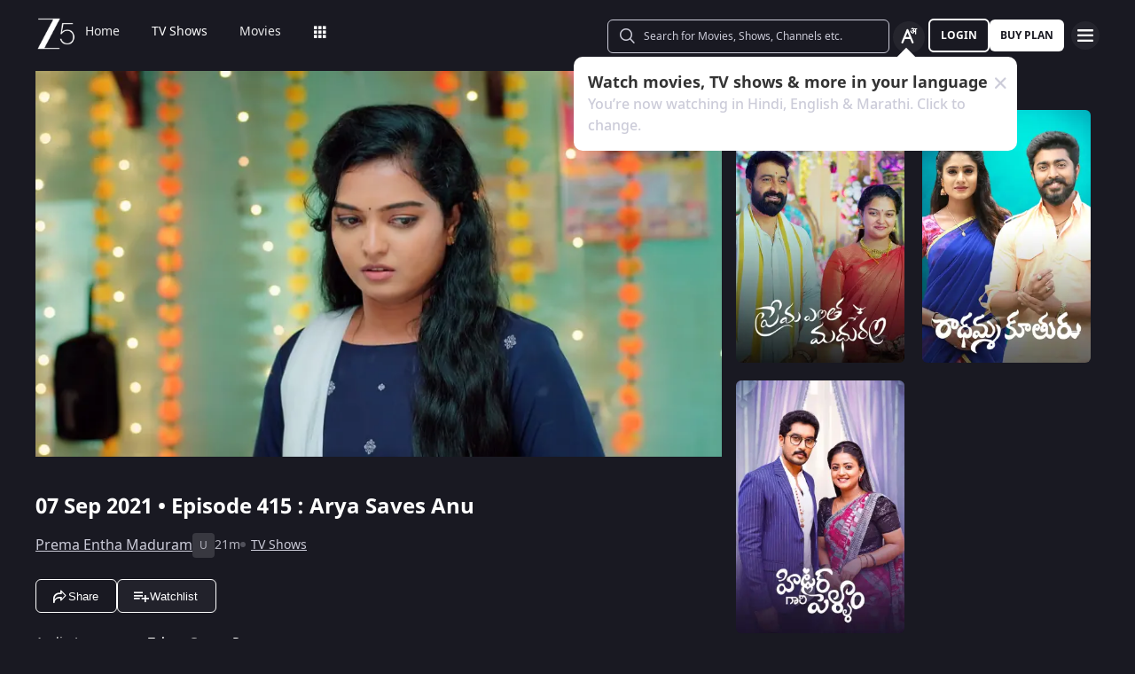

--- FILE ---
content_type: text/html; charset=utf-8
request_url: https://www.zee5.com/tv-shows/details/prema-entha-maduram/0-6-2460/arya-saves-anu/0-1-6z52572
body_size: 76303
content:
<!DOCTYPE html><html lang="en"><head><meta charSet="utf-8"/><meta name="theme-color" content="#1d001e"/><meta name="viewport" content="width=device-width,initial-scale=1,user-scalable=no,shrink-to-fit=no"/><meta name="facebook-domain-verification" content="ysxdlsijfp0rxdl1nrdg2gp2b1kqmu"/><link rel="preload" fetchpriority="high" as="image" href="/webapp-assets/images/fallback_portrait_new.svg" type="image/webp"/><meta name="robots" content="index, follow"/><title>Watch Prema Entha Maduram TV Serial 7th September 2021 Full Episode 415 Online on ZEE5</title><meta name="description" content="Enjoy 7th September 2021&#x27;s full episode 415 of Prema Entha Maduram TV serial online. Watch Arya Saves Anu full episode. View best scenes, clips, previews &amp; more of Prema Entha Maduram in HD on ZEE5"/><link rel="canonical" href="https://www.zee5.com/tv-shows/details/prema-entha-maduram/0-6-2460/arya-saves-anu/0-1-6z52572"/><link rel="alternate" hrefLang="x-default" href="https://www.zee5.com/tv-shows/details/prema-entha-maduram/0-6-2460/arya-saves-anu/0-1-6z52572"/><link rel="alternate" hrefLang="bn" href="https://www.zee5.com/global/bn/tv-shows/details/prema-entha-maduram/0-6-2460/arya-saves-anu/0-1-6z52572"/><link rel="alternate" hrefLang="en" href="https://www.zee5.com/global/tv-shows/details/prema-entha-maduram/0-6-2460/arya-saves-anu/0-1-6z52572"/><link rel="alternate" hrefLang="gu" href="https://www.zee5.com/global/gu/tv-shows/details/prema-entha-maduram/0-6-2460/arya-saves-anu/0-1-6z52572"/><link rel="alternate" hrefLang="hi" href="https://www.zee5.com/global/hi/tv-shows/details/prema-entha-maduram/0-6-2460/arya-saves-anu/0-1-6z52572"/><link rel="alternate" hrefLang="hr" href="https://www.zee5.com/global/hr/tv-shows/details/prema-entha-maduram/0-6-2460/arya-saves-anu/0-1-6z52572"/><link rel="alternate" hrefLang="kn" href="https://www.zee5.com/global/kn/tv-shows/details/prema-entha-maduram/0-6-2460/arya-saves-anu/0-1-6z52572"/><link rel="alternate" hrefLang="ml" href="https://www.zee5.com/global/ml/tv-shows/details/prema-entha-maduram/0-6-2460/arya-saves-anu/0-1-6z52572"/><link rel="alternate" hrefLang="mr" href="https://www.zee5.com/global/mr/tv-shows/details/prema-entha-maduram/0-6-2460/arya-saves-anu/0-1-6z52572"/><link rel="alternate" hrefLang="pa" href="https://www.zee5.com/global/pa/tv-shows/details/prema-entha-maduram/0-6-2460/arya-saves-anu/0-1-6z52572"/><link rel="alternate" hrefLang="ta" href="https://www.zee5.com/global/ta/tv-shows/details/prema-entha-maduram/0-6-2460/arya-saves-anu/0-1-6z52572"/><link rel="alternate" hrefLang="te" href="https://www.zee5.com/global/te/tv-shows/details/prema-entha-maduram/0-6-2460/arya-saves-anu/0-1-6z52572"/><link rel="alternate" hrefLang="th" href="https://www.zee5.com/global/th/tv-shows/details/prema-entha-maduram/0-6-2460/arya-saves-anu/0-1-6z52572"/><link rel="alternate" hrefLang="id" href="https://www.zee5.com/global/id/tv-shows/details/prema-entha-maduram/0-6-2460/arya-saves-anu/0-1-6z52572"/><link rel="alternate" hrefLang="ms" href="https://www.zee5.com/global/ms/tv-shows/details/prema-entha-maduram/0-6-2460/arya-saves-anu/0-1-6z52572"/><link rel="alternate" hrefLang="ru" href="https://www.zee5.com/global/ru/tv-shows/details/prema-entha-maduram/0-6-2460/arya-saves-anu/0-1-6z52572"/><link rel="alternate" hrefLang="de" href="https://www.zee5.com/global/de/tv-shows/details/prema-entha-maduram/0-6-2460/arya-saves-anu/0-1-6z52572"/><link rel="alternate" hrefLang="bn-in" href="https://www.zee5.com/bn/tv-shows/details/prema-entha-maduram/0-6-2460/arya-saves-anu/0-1-6z52572"/><link rel="alternate" hrefLang="en-in" href="https://www.zee5.com/tv-shows/details/prema-entha-maduram/0-6-2460/arya-saves-anu/0-1-6z52572"/><link rel="alternate" hrefLang="gu-in" href="https://www.zee5.com/gu/tv-shows/details/prema-entha-maduram/0-6-2460/arya-saves-anu/0-1-6z52572"/><link rel="alternate" hrefLang="hi-in" href="https://www.zee5.com/hi/tv-shows/details/prema-entha-maduram/0-6-2460/arya-saves-anu/0-1-6z52572"/><link rel="alternate" hrefLang="hr-in" href="https://www.zee5.com/hr/tv-shows/details/prema-entha-maduram/0-6-2460/arya-saves-anu/0-1-6z52572"/><link rel="alternate" hrefLang="kn-in" href="https://www.zee5.com/kn/tv-shows/details/prema-entha-maduram/0-6-2460/arya-saves-anu/0-1-6z52572"/><link rel="alternate" hrefLang="ml-in" href="https://www.zee5.com/ml/tv-shows/details/prema-entha-maduram/0-6-2460/arya-saves-anu/0-1-6z52572"/><link rel="alternate" hrefLang="mr-in" href="https://www.zee5.com/mr/tv-shows/details/prema-entha-maduram/0-6-2460/arya-saves-anu/0-1-6z52572"/><link rel="alternate" hrefLang="pa-in" href="https://www.zee5.com/pa/tv-shows/details/prema-entha-maduram/0-6-2460/arya-saves-anu/0-1-6z52572"/><link rel="alternate" hrefLang="ta-in" href="https://www.zee5.com/ta/tv-shows/details/prema-entha-maduram/0-6-2460/arya-saves-anu/0-1-6z52572"/><link rel="alternate" hrefLang="te-in" href="https://www.zee5.com/te/tv-shows/details/prema-entha-maduram/0-6-2460/arya-saves-anu/0-1-6z52572"/><script id="videoObject" type="application/ld+json">{"@context":"http://schema.org/","@type":"VideoObject","name":[{"@language":"en-in","@value":"Arya Saves Anu"}],"description":[{"@language":"en-in","@value":"Anu sets the place where she is, on fire in order to escape. Just before starting the press meet, Arya learns about the fire accident and rushes to save Anu. Arya then brings Anu home."}],"inLanguage":"Telugu","thumbnailUrl":["https://akamaividz2.zee5.com/image/upload/w_1170,h_658,c_scale,f_avif,q_auto:eco/resources/0-1-6z52572/list/0000025826ba551ef46c44a1ba4b6138e00da2c3.jpg"],"contentUrl":"https://www.zee5.com/tv-shows/details/prema-entha-maduram/0-6-2460/arya-saves-anu/0-1-6z52572","author":"Arya Saves Anu","headline":"Arya Saves Anu","genre":["Romance"],"embedUrl":"https://www.zee5.com/embed/0-1-6z52572","uploadDate":"2021-9-7","publisher":{"@context":"https://schema.org","@type":"Organization","name":"ZEE5","url":"https://www.zee5.com","image":"https://www.zee5.com/images/ZEE5_logo.svg?ver=4.20.0","logo":{"@type":"ImageObject","url":"https://www.zee5.com/images/ZEE5_logo.svg?ver=4.20.0","width":600,"height":60}},"duration":"PT0H21M16S","director":["Sai Venkat"],"actors":["Varsha HK","Sriram Venkat"]}</script><script id="TVEpisodes" type="application/ld+json">{"@context":["http://schema.org/",{"@language":"te"}],"@type":"TVEpisode","url":"https://www.zee5.com/tv-shows/details/prema-entha-maduram/0-6-2460/arya-saves-anu/0-1-6z52572","image":["https://akamaividz2.zee5.com/image/upload/w_1170,h_658,c_scale,f_avif,q_auto:eco/resources/0-1-6z52572/list/0000025826ba551ef46c44a1ba4b6138e00da2c3.jpg"],"name":[{"@language":"en-in","@value":"Arya Saves Anu"}],"description":[{"@language":"en-in","@value":"Anu sets the place where she is, on fire in order to escape. Just before starting the press meet, Arya learns about the fire accident and rushes to save Anu. Arya then brings Anu home."}],"genre":["Romance"],"inLanguage":"te","duration":"PT0H21M16S","episodeNumber":415,"releasedEvent":{"@type":"PublicationEvent","name":"Arya Saves Anu","startDate":"2021-9-7","location":{"@type":"Country","name":[""]}},"potentialAction":{"@type":"WatchAction","target":{"@type":"EntryPoint","inLanguage":"te","urlTemplate":"https://www.zee5.com/tv-shows/details/prema-entha-maduram/0-6-2460/arya-saves-anu/0-1-6z52572","actionPlatform":["http://schema.org/DesktopWebPlatform","http://schema.org/MobileWebPlatform","http://schema.org/IOSPlatform","http://schema.org/AndroidPlatform","http://schema.org/AndroidTVPlatform","http://schema.googleapis.com/GoogleVideoCast"]},"expectsAcceptanceOf":[]},"partOfSeason":[{"@type":"TVSeason","name":[{"@language":"en-in","@value":"Prema Entha Maduram Season 1"}],"seasonNumber":1}],"partOfSeries":[{"@type":"TVSeries","@id":"https://www.zee5.com/tv-shows/details/prema-entha-maduram/0-6-2460/arya-saves-anu/0-1-6z52572","name":"Arya Saves Anu"}]}</script><script id="websiteSearch" type="application/ld+json">{"@context":"http://schema.org/","@type":"WebSite","url":"https://www.zee5.com/","name":"Zee5","potentialAction":[{"@type":"SearchAction","target":"https://www.zee5.com/search?q={search_term_string}","query-input":"required name=search_term_string"}]}</script><script id="schema" type="application/ld+json">{"@context":"http://schema.org","@type":"BreadcrumbList","itemListElement":[{"@type":"ListItem","position":1,"item":{"@id":"https://www.zee5.com/","name":"Home"}},{"@type":"ListItem","position":2,"item":{"@id":"https://www.zee5.com/tv-shows","name":"Shows"}},{"@type":"ListItem","position":3,"item":{"@id":"https://www.zee5.com/tv-shows/details/prema-entha-maduram/0-6-2460","name":"Prema Entha Maduram"}},{"@type":"ListItem","position":4,"item":{"@id":"https://www.zee5.com/tv-shows/details/prema-entha-maduram/0-6-2460/arya-saves-anu/0-1-6z52572","name":"Episode 415"}}]}</script><script id="siteNavigation" type="application/ld+json">{"@context":"http://schema.org/","@graph":[{"@context":"http://schema.org/","@type":"SiteNavigationElement","@id":"https://www.zee5.com/celebs/sunny-leone/filmography#table-of-contents","name":"Home","url":"https://www.zee5.com"},{"@context":"http://schema.org/","@type":"SiteNavigationElement","@id":"https://www.zee5.com/celebs/sunny-leone/filmography#table-of-contents","name":"TV Shows","url":"https://www.zee5.com/tv-shows"},{"@context":"http://schema.org/","@type":"SiteNavigationElement","@id":"https://www.zee5.com/celebs/sunny-leone/filmography#table-of-contents","name":"Movies","url":"https://www.zee5.com/movies"},{"@context":"http://schema.org/","@type":"SiteNavigationElement","@id":"https://www.zee5.com/celebs/sunny-leone/filmography#table-of-contents","name":"Web Series","url":"https://www.zee5.com/web-series"},{"@context":"http://schema.org/","@type":"SiteNavigationElement","@id":"https://www.zee5.com/celebs/sunny-leone/filmography#table-of-contents","name":"News","url":"https://www.zee5.com/news"},{"@context":"http://schema.org/","@type":"SiteNavigationElement","@id":"https://www.zee5.com/celebs/sunny-leone/filmography#table-of-contents","name":"Eduauraa","url":"https://www.zee5.com/eduauraa"},{"@context":"http://schema.org/","@type":"SiteNavigationElement","@id":"https://www.zee5.com/celebs/sunny-leone/filmography#table-of-contents","name":"Premium","url":"https://www.zee5.com/premium"},{"@context":"http://schema.org/","@type":"SiteNavigationElement","@id":"https://www.zee5.com/celebs/sunny-leone/filmography#table-of-contents","name":"LIVE TV","url":"https://www.zee5.com/livetv"},{"@context":"http://schema.org/","@type":"SiteNavigationElement","@id":"https://www.zee5.com/celebs/sunny-leone/filmography#table-of-contents","name":"Music","url":"https://www.zee5.com/music-videos"},{"@context":"http://schema.org/","@type":"SiteNavigationElement","@id":"https://www.zee5.com/celebs/sunny-leone/filmography#table-of-contents","name":"Rent","url":"https://www.zee5.com/zee-plex-movies-on-rent"},{"@context":"http://schema.org/","@type":"SiteNavigationElement","@id":"https://www.zee5.com/celebs/sunny-leone/filmography#table-of-contents","name":"Play","url":"https://www.zee5.com/play5-games"},{"@context":"http://schema.org/","@type":"SiteNavigationElement","@id":"https://www.zee5.com/celebs/sunny-leone/filmography#table-of-contents","name":"Articles","url":"https://www.zee5.com/articles"},{"@context":"http://schema.org/","@type":"SiteNavigationElement","@id":"https://www.zee5.com/celebs/sunny-leone/filmography#table-of-contents","name":"Kids","url":"https://www.zee5.com/kids"},{"@context":"http://schema.org/","@type":"SiteNavigationElement","@id":"https://www.zee5.com/celebs/sunny-leone/filmography#table-of-contents","name":"Videos","url":"https://www.zee5.com/videos"},{"@context":"http://schema.org/","@type":"SiteNavigationElement","@id":"https://www.zee5.com/celebs/sunny-leone/filmography#table-of-contents","name":"Zee5News","url":"https://www.zee5.com/zee5news"},{"@context":"http://schema.org/","@type":"SiteNavigationElement","@id":"https://www.zee5.com/celebs/sunny-leone/filmography#table-of-contents","name":"TV Channels","url":"https://www.zee5.com/tv-channels"}]}</script><script id="table" type="application/ld+json">{"@context":"http://schema.org/","@type":"Table","about":"Details About Prema Entha Maduram Show: "}</script><meta property="og:title" content="Watch Prema Entha Maduram TV Serial 7th September 2021 Full Episode 415 Online on ZEE5"/><meta property="og:description" content="Enjoy 7th September 2021&#x27;s full episode 415 of Prema Entha Maduram TV serial online. Watch Arya Saves Anu full episode. View best scenes, clips, previews &amp; more of Prema Entha Maduram in HD on ZEE5"/><meta property="og:image" content="https://akamaividz2.zee5.com/image/upload/w_1170,h_658,c_scale,f_avif,q_auto:eco/resources/0-1-6z52572/list/0000025826ba551ef46c44a1ba4b6138e00da2c3.jpg"/><meta property="og:type" content="website"/><meta property="og:site_name" content="ZEE5"/><meta property="og:url" content="https://www.zee5.com/tv-shows/details/prema-entha-maduram/0-6-2460/arya-saves-anu/0-1-6z52572"/><meta property="fb:app_id" content="531754847171576"/><meta name="twitter:card" content="summary_large_image"/><meta name="twitter:site" content="@ZEE5India"/><meta name="twitter:title" content="Watch Prema Entha Maduram TV Serial 7th September 2021 Full Episode 415 Online on ZEE5"/><meta name="twitter:description" content="Enjoy 7th September 2021&#x27;s full episode 415 of Prema Entha Maduram TV serial online. Watch Arya Saves Anu full episode. View best scenes, clips, previews &amp; more of Prema Entha Maduram in HD on ZEE5"/><meta name="twitter:image" content="https://akamaividz2.zee5.com/image/upload/w_1170,h_658,c_scale,f_avif,q_auto:eco/resources/0-1-6z52572/list/0000025826ba551ef46c44a1ba4b6138e00da2c3.jpg"/><meta name="twitter:url" content="https://www.zee5.com/tv-shows/details/prema-entha-maduram/0-6-2460/arya-saves-anu/0-1-6z52572"/><meta name="twitter:app:country" content="IN"/><meta name="twitter:app:name:iphone" content="ZEE5"/><meta name="twitter:app:id:iphone" content="743691886"/><meta name="twitter:app:url:iphone" content="https://www.zee5.com/tv-shows/details/prema-entha-maduram/0-6-2460/arya-saves-anu/0-1-6z52572"/><meta name="twitter:app:name:googleplay" content="ZEE5"/><meta name="twitter:app:id:googleplay" content="com.graymatrix.did"/><meta name="twitter:app:url:googleplay" content="https://www.zee5.com/tv-shows/details/prema-entha-maduram/0-6-2460/arya-saves-anu/0-1-6z52572"/><meta property="og:image:width" content="200"/><meta property="og:image:height" content="200"/><meta property="al:ios:url" content="https://www.zee5.com/tv-shows/details/prema-entha-maduram/0-6-2460/arya-saves-anu/0-1-6z52572"/><meta property="al:ios:app_store_id" content="743691886"/><meta property="al:ios:app_name" content="ZEE5"/><meta property="al:android:url" content="https://www.zee5.com/tv-shows/details/prema-entha-maduram/0-6-2460/arya-saves-anu/0-1-6z52572"/><meta property="al:android:package" content="com.graymatrix.did"/><meta property="al:android:app_name" content="ZEE5"/><link rel="preload" href="https://akamaividz2.zee5.com/image/upload/w_822,h_462,c_scale,f_webp,q_auto:eco/resources/0-1-6z52572/list/0000025826ba551ef46c44a1ba4b6138e00da2c3.jpg" as="image" type="image/webp" fetchpriority="high"/><meta name="next-head-count" content="72"/><meta charSet="utf-8"/><link rel="shortcut icon" href="/webapp-assets/images/favicon.ico?ver=5.1.7"/><link rel="icon" sizes="16x16" href="/webapp-assets/images/favicon-16x16.png?ver=5.1.7"/><link rel="icon" sizes="32x32" href="/webapp-assets/images/favicon-32x32.png?ver=5.1.7"/><link rel="icon" href="/webapp-assets/images/favicon.ico?ver=5.1.7"/><link rel="apple-touch-icon" sizes="180x180" href="/webapp-assets/images/apple-touch-icon-180x180.png?ver=5.1.7"/><link rel="preconnect" href="https://akamaividz2.zee5.com" crossorigin=""/><link rel="dns-prefetch" href="https://gwapi.zee5.com"/><link rel="dns-prefetch" href="https://subscriptionapiv2.zee5.com"/><link rel="preconnect" href="https://playerscript.zee5.com"/><link rel="dns-prefetch" href="//oms-co.zee5.com"/><link rel="dns-prefetch" href="//auth.zee5.com"/><link rel="dns-prefetch" href="//artemis.zee5.com"/><link rel="manifest" href="/webapp-assets/scripts/manifest.json?ver=5.1.7"/><script>window.dataLayer = window.dataLayer || [];</script><link rel="preload" href="/_next/static/media/6601ccaf8a997f9c-s.p.woff2" as="font" type="font/woff2" crossorigin="anonymous" data-next-font="size-adjust"/><link rel="preload" href="/_next/static/media/62f42a56bf69a312-s.p.woff2" as="font" type="font/woff2" crossorigin="anonymous" data-next-font="size-adjust"/><link rel="preload" href="/_next/static/media/acf4bc220566f1d3-s.p.woff2" as="font" type="font/woff2" crossorigin="anonymous" data-next-font="size-adjust"/><link rel="preload" href="/_next/static/media/b055789615290920-s.p.woff2" as="font" type="font/woff2" crossorigin="anonymous" data-next-font="size-adjust"/><link rel="preload" href="/_next/static/media/6a4d087b6d6fb569-s.p.woff2" as="font" type="font/woff2" crossorigin="anonymous" data-next-font="size-adjust"/><link rel="preload" href="/_next/static/media/17cb90cec2077cb3-s.p.woff2" as="font" type="font/woff2" crossorigin="anonymous" data-next-font="size-adjust"/><link rel="preload" href="/_next/static/media/b4de8a0ce23afbe6-s.p.woff" as="font" type="font/woff" crossorigin="anonymous" data-next-font="size-adjust"/><link rel="preload" href="/_next/static/css/b80b9a003f2d0ea8.css" as="style"/><link rel="stylesheet" href="/_next/static/css/b80b9a003f2d0ea8.css" data-n-g=""/><link rel="preload" href="/_next/static/css/d4ff66de35843042.css" as="style"/><link rel="stylesheet" href="/_next/static/css/d4ff66de35843042.css"/><noscript data-n-css=""></noscript><script defer="" nomodule="" src="/_next/static/chunks/polyfills-c67a75d1b6f99dc8.js"></script><script defer="" src="/_next/static/chunks/1727-4048d57c9a64ba21.js"></script><script defer="" src="/_next/static/chunks/9534.01083f4983342cc3.js"></script><script src="/_next/static/chunks/webpack-8c7e09f44f7828a4.js" defer=""></script><script src="/_next/static/chunks/main-dccbb18afd1c5a37.js" defer=""></script><script src="/_next/static/chunks/4090-732431ef8d2e2ddb.js" defer=""></script><script src="/_next/static/chunks/pages/_app-c95a010ea7ab3e2e.js" defer=""></script><script src="/_next/static/chunks/5675-540353cbb78bc31b.js" defer=""></script><script src="/_next/static/chunks/9009-ea946208254f8e98.js" defer=""></script><script src="/_next/static/chunks/1920-8d4138233e574ab6.js" defer=""></script><script src="/_next/static/chunks/1075-8a7fbc7b99987c13.js" defer=""></script><script src="/_next/static/chunks/6090-9986fea03f9bda5e.js" defer=""></script><script src="/_next/static/chunks/8364-acb585cc498f3ccd.js" defer=""></script><script src="/_next/static/chunks/2837-58e19caeb8e7cab8.js" defer=""></script><script src="/_next/static/chunks/5326-fbf7b2f3ab2fedb3.js" defer=""></script><script src="/_next/static/chunks/3197-9dd1d22da8af9e73.js" defer=""></script><script src="/_next/static/chunks/7032-f46e437454559d20.js" defer=""></script><script src="/_next/static/chunks/137-158d499fc115fbf1.js" defer=""></script><script src="/_next/static/chunks/6363-ebcc6e4c43c3899b.js" defer=""></script><script src="/_next/static/chunks/3182-fdd68c73593e6102.js" defer=""></script><script src="/_next/static/chunks/pages/tv-shows/details/%5BshowName%5D/%5BshowId%5D/%5BepisodeName_seasonNo%5D/%5BepisodeId%5D-f16ace880e62ea4c.js" defer=""></script><script src="/_next/static/webapp-build-v5.1.7/_buildManifest.js" defer=""></script><script src="/_next/static/webapp-build-v5.1.7/_ssgManifest.js" defer=""></script></head><body><div id="__next"><style data-emotion="css-global 1elh5pq">html,body{padding:0;margin:0;font-family:-apple-system,BlinkMacSystemFont,Segoe UI,Roboto,Oxygen,Ubuntu,Cantarell,Fira Sans,Droid Sans,Helvetica Neue,sans-serif;background:#191922;min-height:100vh;font-size:16px;width:100vw;box-sizing:border-box;scrollbar-gutter:stable;}@media screen and (min-width: 1200px){html::-webkit-scrollbar,body::-webkit-scrollbar{background-color:transparent;border-radius:2px;height:5px;width:5px;}html::-webkit-scrollbar-thumb,body::-webkit-scrollbar-thumb{background-color:rgba(255, 255, 255, 0.1);border-radius:2.5px;}html::-webkit-scrollbar-track,body::-webkit-scrollbar-track{background-color:rgba(0, 0, 0, 0.2);border-radius:6px;}}a{color:inherit;-webkit-text-decoration:none;text-decoration:none;}#__next{min-height:100vh;position:relative;display:-webkit-box;display:-webkit-flex;display:-ms-flexbox;display:flex;-webkit-flex-direction:column;-ms-flex-direction:column;flex-direction:column;}*{box-sizing:border-box;margin:0;padding:0;}#modal-root{position:fixed;width:100%;bottom:20px;overflow:hidden;z-index:1010;}@media screen and (min-width: 1200px){#modal-root{bottom:60px;}}@-webkit-keyframes shine-lines{0%{-webkit-transform:translateX(-100%) scale(0, 1);-moz-transform:translateX(-100%) scale(0, 1);-ms-transform:translateX(-100%) scale(0, 1);transform:translateX(-100%) scale(0, 1);opacity:1;}75%{-webkit-transform:translateX(-25%) scale(0.5, 1);-moz-transform:translateX(-25%) scale(0.5, 1);-ms-transform:translateX(-25%) scale(0.5, 1);transform:translateX(-25%) scale(0.5, 1);opacity:0.6;}100%{-webkit-transform:translateX(25%) scale(1, 1);-moz-transform:translateX(25%) scale(1, 1);-ms-transform:translateX(25%) scale(1, 1);transform:translateX(25%) scale(1, 1);opacity:0.2;}}@keyframes shine-lines{0%{-webkit-transform:translateX(-100%) scale(0, 1);-moz-transform:translateX(-100%) scale(0, 1);-ms-transform:translateX(-100%) scale(0, 1);transform:translateX(-100%) scale(0, 1);opacity:1;}75%{-webkit-transform:translateX(-25%) scale(0.5, 1);-moz-transform:translateX(-25%) scale(0.5, 1);-ms-transform:translateX(-25%) scale(0.5, 1);transform:translateX(-25%) scale(0.5, 1);opacity:0.6;}100%{-webkit-transform:translateX(25%) scale(1, 1);-moz-transform:translateX(25%) scale(1, 1);-ms-transform:translateX(25%) scale(1, 1);transform:translateX(25%) scale(1, 1);opacity:0.2;}}@media screen and (min-width: 900px){::-webkit-scrollbar{width:0px;}::-webkit-scrollbar-track{background:#191922;border-radius:0px;margin:0px;}::-webkit-scrollbar-thumb{background:#191922;border-radius:0px;}::-webkit-scrollbar-track:hover{display:none;}}#af-smart-banner.afb-container{position:fixed;}#af-smart-banner.afb-container~#__next{padding-top:114px;}#af-smart-banner.afb-container~#__next #headerContainer{top:70px;}</style><style data-emotion="css dwhe5p">.css-dwhe5p{display:-webkit-box;display:-webkit-flex;display:-ms-flexbox;display:flex;-webkit-flex-direction:column;-ms-flex-direction:column;flex-direction:column;-webkit-box-pack:center;-ms-flex-pack:center;-webkit-justify-content:center;justify-content:center;-webkit-align-items:center;-webkit-box-align:center;-ms-flex-align:center;align-items:center;position:fixed;width:100%;top:0;z-index:101;padding:0 14px 0;background:#191922;}@media screen and (min-width: 600px){.css-dwhe5p{padding:8px 14px;}}@media screen and (min-width: 900px){.css-dwhe5p{padding:0px 14px 0;text-align:right;}}@media screen and (min-width: 1200px){.css-dwhe5p{padding:8px 40px 6px;}}</style><header class="css-dwhe5p"><style data-emotion="css 1dgzwdx">.css-1dgzwdx{display:-webkit-box;display:-webkit-flex;display:-ms-flexbox;display:flex;-webkit-flex-direction:row;-ms-flex-direction:row;flex-direction:row;-webkit-box-pack:justify;-webkit-justify-content:space-between;justify-content:space-between;-webkit-align-items:center;-webkit-box-align:center;-ms-flex-align:center;align-items:center;width:100%;z-index:101;height:44px;}@media screen and (min-width: 600px){.css-1dgzwdx{height:48px;}}@media screen and (min-width: 900px){.css-1dgzwdx{height:65px;text-align:right;padding-bottom:1px;}}</style><div data-testid="headerContainer" class="css-1dgzwdx"><style data-emotion="css 1enecox">.css-1enecox{max-width:60%;display:-webkit-box;display:-webkit-flex;display:-ms-flexbox;display:flex;-webkit-flex-direction:row;-ms-flex-direction:row;flex-direction:row;-webkit-box-pack:start;-ms-flex-pack:start;-webkit-justify-content:flex-start;justify-content:flex-start;-webkit-align-items:center;-webkit-box-align:center;-ms-flex-align:center;align-items:center;gap:12px;}</style><div class="css-1enecox"><style data-emotion="css 1ty7gog">.css-1ty7gog{width:32px;}</style><div data-testid="zee5-logo" class="css-1ty7gog"></div><style data-emotion="css 1kywmwz">.css-1kywmwz{margin-bottom:8px;margin-left:6px;}</style><div class="css-1kywmwz"><style data-emotion="css 1q2wuwl">.css-1q2wuwl{color:#FFFFFF;height:64px;left:0;right:0;z-index:1;text-align:left;display:-webkit-box;display:-webkit-flex;display:-ms-flexbox;display:flex;-webkit-flex-direction:row;-ms-flex-direction:row;flex-direction:row;-webkit-box-pack:center;-ms-flex-pack:center;-webkit-justify-content:center;justify-content:center;-webkit-align-items:center;-webkit-box-align:center;-ms-flex-align:center;align-items:center;overflow-x:auto;}@media screen and (min-width: 900px){.css-1q2wuwl{margin-top:0;}}@media screen and (min-width: 1200px){.css-1q2wuwl{height:46px;}}.css-1q2wuwl ul{margin:0;display:-webkit-box;display:-webkit-flex;display:-ms-flexbox;display:flex;overflow-x:auto;overflow-y:hidden;height:100%;padding:0;}.css-1q2wuwl ul >li{list-style-type:none;white-space:nowrap;}.css-1q2wuwl ul >li >a{position:relative;}.css-1q2wuwl ul >li >a:after{content:'';position:absolute;left:0;right:0;width:0;bottom:-8px;height:2px;background:#FFFFFF;opacity:0;margin:auto;-webkit-transition:width 0.25s ease-in,bottom 0.25s cubic-bezier(0.33, 0.04, 0.63, 0.93),opacity 0.25s ease-in,bottom 0.25s cubic-bezier(0.33, 0.04, 0.63, 0.93);transition:width 0.25s ease-in,bottom 0.25s cubic-bezier(0.33, 0.04, 0.63, 0.93),opacity 0.25s ease-in,bottom 0.25s cubic-bezier(0.33, 0.04, 0.63, 0.93);}@media screen and (min-width: 360px){.css-1q2wuwl{display:-webkit-box;}.css-1q2wuwl::-webkit-scrollbar{display:none;}}@media screen and (min-width: 1200px){.css-1q2wuwl{overflow-x:initial;}}</style><div data-testid="nav-menu-container" class="css-1q2wuwl"><ul><style data-emotion="css 2rjkhr">.css-2rjkhr{left:0;right:0;z-index:1;text-align:left;display:-webkit-box;display:-webkit-flex;display:-ms-flexbox;display:flex;-webkit-flex-direction:row;-ms-flex-direction:row;flex-direction:row;-webkit-box-pack:center;-ms-flex-pack:center;-webkit-justify-content:center;justify-content:center;-webkit-align-items:center;-webkit-box-align:center;-ms-flex-align:center;align-items:center;margin:0;list-style-type:none;border-radius:3px;padding:0 18px;white-space:nowrap;}.css-2rjkhr >a{position:relative;color:rgba(255, 255, 255, 0.9);}@media screen and (min-width: 320px){.css-2rjkhr >a{font-family:'__notasansRegular_d6dcbe','__notasansRegular_Fallback_d6dcbe',sans-serif;font-size:0.8125rem;line-height:1.25rem;font-weight:400;}}@media screen and (min-width: 600px){.css-2rjkhr >a{font-family:'__notasansRegular_d6dcbe','__notasansRegular_Fallback_d6dcbe',sans-serif;font-size:0.875rem;line-height:0.875rem;font-weight:400;}}.css-2rjkhr >a:after{content:'';position:absolute;left:0;right:0;width:0;bottom:-8px;height:2px;background:#FFFFFF;opacity:0;margin:auto;-webkit-transition:width 0.25s ease-in,bottom 0.25s cubic-bezier(0.33, 0.04, 0.63, 0.93),opacity 0.25s ease-in,bottom 0.25s cubic-bezier(0.33, 0.04, 0.63, 0.93);transition:width 0.25s ease-in,bottom 0.25s cubic-bezier(0.33, 0.04, 0.63, 0.93),opacity 0.25s ease-in,bottom 0.25s cubic-bezier(0.33, 0.04, 0.63, 0.93);}.css-2rjkhr:hover >a{text-shadow:0.5px 0 0.5px #FFFFFF;position:relative;}.css-2rjkhr:hover >a:after{width:100%;opacity:1;-webkit-transition:width 0.25s ease-in,bottom 0.25s cubic-bezier(0.33, 0.04, 0.63, 0.93);transition:width 0.25s ease-in,bottom 0.25s cubic-bezier(0.33, 0.04, 0.63, 0.93);}</style><li data-testid="home-nav-btn" class="css-2rjkhr"><a href="/" title="Watch TV Shows, Originals, Movies &amp; Live News Online" class="css-1ata0z2">Home</a></li><style data-emotion="css 1uq9cy5">.css-1uq9cy5{left:0;right:0;z-index:1;text-align:left;display:-webkit-box;display:-webkit-flex;display:-ms-flexbox;display:flex;-webkit-flex-direction:row;-ms-flex-direction:row;flex-direction:row;-webkit-box-pack:center;-ms-flex-pack:center;-webkit-justify-content:center;justify-content:center;-webkit-align-items:center;-webkit-box-align:center;-ms-flex-align:center;align-items:center;margin:0;list-style-type:none;border-radius:3px;padding:0 18px;white-space:nowrap;}.css-1uq9cy5 >a{position:relative;color:#FFFFFF;}@media screen and (min-width: 320px){.css-1uq9cy5 >a{font-family:'__notasansRegular_d6dcbe','__notasansRegular_Fallback_d6dcbe',sans-serif;font-size:0.8125rem;line-height:1.25rem;font-weight:400;}}@media screen and (min-width: 600px){.css-1uq9cy5 >a{font-family:'__notasansRegular_d6dcbe','__notasansRegular_Fallback_d6dcbe',sans-serif;font-size:0.875rem;line-height:0.875rem;font-weight:400;}}.css-1uq9cy5 >a:after{content:'';position:absolute;left:0;right:0;width:0;bottom:-8px;height:2px;background:#FFFFFF;opacity:0;margin:auto;-webkit-transition:width 0.25s ease-in,bottom 0.25s cubic-bezier(0.33, 0.04, 0.63, 0.93),opacity 0.25s ease-in,bottom 0.25s cubic-bezier(0.33, 0.04, 0.63, 0.93);transition:width 0.25s ease-in,bottom 0.25s cubic-bezier(0.33, 0.04, 0.63, 0.93),opacity 0.25s ease-in,bottom 0.25s cubic-bezier(0.33, 0.04, 0.63, 0.93);}.css-1uq9cy5 >a:after{width:100%;opacity:1;}.css-1uq9cy5:hover >a{text-shadow:0.5px 0 0.5px #FFFFFF;position:relative;}.css-1uq9cy5:hover >a:after{width:100%;opacity:1;-webkit-transition:width 0.25s ease-in,bottom 0.25s cubic-bezier(0.33, 0.04, 0.63, 0.93);transition:width 0.25s ease-in,bottom 0.25s cubic-bezier(0.33, 0.04, 0.63, 0.93);}</style><li data-testid="tvshows-nav-btn" class="css-1uq9cy5"><a href="/tv-shows" title="Watch TV Serials &amp; Shows Online" class="css-1ata0z2">TV Shows</a></li><li data-testid="movies-nav-btn" class="css-2rjkhr"><a href="/movies" title="Watch Movies Online" class="css-1ata0z2">Movies</a></li></ul><style data-emotion="css c887od">.css-c887od{padding:15px 18px 32px 18px;margin-top:auto;cursor:pointer;}.css-c887od >ul{display:none;}.css-c887od:hover >ul{padding:16px 0px;display:block;position:absolute;height:auto;background:#191922;border:1px solid rgba(255, 255, 255, 0.11);border-radius:6px;box-shadow:0 2px 4px 0 #000;margin-top:32px;-webkit-transform:translateX(-50%);-moz-transform:translateX(-50%);-ms-transform:translateX(-50%);transform:translateX(-50%);max-height:calc(100vh - 100px);overflow:hidden;overflow-y:auto;}.css-c887od:hover >ul::-webkit-scrollbar{width:5px;}.css-c887od:hover >ul::-webkit-scrollbar-track{background:#333333;border-radius:2.5px;margin:0px;}.css-c887od:hover >ul::-webkit-scrollbar-thumb{background:#4F4F4F;border-radius:2.5px;}.css-c887od:hover >ul::-webkit-scrollbar-track:hover{display:none;}.css-c887od:hover >ul li{border-bottom:0px solid rgba(255, 255, 255, 0.1);padding:1px 16px;}.css-c887od:hover >ul li >a{display:block;font-family:'__notasansBold_e309a0','__notasansBold_Fallback_e309a0',sans-serif;font-size:0.875rem;line-height:1.375rem;font-weight:700;box-sizing:border-box;width:168px;height:48px;padding:14px 16px;border-radius:8px;text-align:left;cursor:pointer;color:#cfc3ca;}.css-c887od:hover >ul li >a:hover{background:rgba(255, 255, 255, 0.06);}.css-c887od:before{font-family:'__initialLoadIcons_2ddc87','__initialLoadIcons_Fallback_2ddc87';speak:none;font-style:normal;font-variant:normal;text-transform:none;-webkit-font-smoothing:antialiased;-moz-osx-font-smoothing:grayscale;content:'\42';}.css-c887od:hover:before{-webkit-transition:color 0.25s ease-in,bottom 0.25s cubic-bezier(0.33, 0.04, 0.63, 0.93);transition:color 0.25s ease-in,bottom 0.25s cubic-bezier(0.33, 0.04, 0.63, 0.93);color:#FFFFFF;}</style><div data-testid="more-menu-container" class="css-c887od"><ul><style data-emotion="css 1lj50kh">.css-1lj50kh{left:0;right:0;z-index:1;text-align:left;display:-webkit-box;display:-webkit-flex;display:-ms-flexbox;display:flex;-webkit-flex-direction:row;-ms-flex-direction:row;flex-direction:row;-webkit-box-pack:center;-ms-flex-pack:center;-webkit-justify-content:center;justify-content:center;-webkit-align-items:center;-webkit-box-align:center;-ms-flex-align:center;align-items:center;margin:0;list-style-type:none;border-radius:3px;padding:0 18px;white-space:nowrap;}.css-1lj50kh >a{position:relative;color:rgba(255, 255, 255, 0.9);}@media screen and (min-width: 320px){.css-1lj50kh >a{font-family:'__notasansRegular_d6dcbe','__notasansRegular_Fallback_d6dcbe',sans-serif;font-size:0.8125rem;line-height:1.25rem;font-weight:400;}}@media screen and (min-width: 600px){.css-1lj50kh >a{font-family:'__notasansRegular_d6dcbe','__notasansRegular_Fallback_d6dcbe',sans-serif;font-size:0.875rem;line-height:0.875rem;font-weight:400;}}.css-1lj50kh >a:after{content:'';position:absolute;left:0;right:0;width:0;bottom:-8px;height:2px;background:#FFFFFF;opacity:0;margin:auto;-webkit-transition:width 0.25s ease-in,bottom 0.25s cubic-bezier(0.33, 0.04, 0.63, 0.93),opacity 0.25s ease-in,bottom 0.25s cubic-bezier(0.33, 0.04, 0.63, 0.93);transition:width 0.25s ease-in,bottom 0.25s cubic-bezier(0.33, 0.04, 0.63, 0.93),opacity 0.25s ease-in,bottom 0.25s cubic-bezier(0.33, 0.04, 0.63, 0.93);}</style><li data-testid="zeeoriginals-nav-btn" class="css-1lj50kh"><a href="/web-series" class="css-1ata0z2">Web Series</a></li><li data-testid="free5-nav-btn" class="css-1lj50kh"><a href="/free5" class="css-1ata0z2">FREE5</a></li><li data-testid="kidz-nav-btn" class="css-1lj50kh"><a href="/kids" class="css-1ata0z2">KidZ</a></li><li data-testid="lolz-nav-btn" class="css-1lj50kh"><a href="/lolz" class="css-1ata0z2">LOLZ</a></li><li data-testid="live-nav-btn" class="css-1lj50kh"><a href="/live-tv" title="Watch Live TV Channels Online" class="css-1ata0z2">Live TV</a></li><li data-testid="rent-nav-btn" class="css-1lj50kh"><a href="/zee-plex-movies-on-rent" title="Rent &amp; Watch Movies on ZEEPLEX" class="css-1ata0z2">Rent</a></li><li data-testid="sports-nav-btn" class="css-1lj50kh"><a href="/sports/cricket/ilt20" class="css-1ata0z2">Sports</a></li><li data-testid="music-nav-btn" class="css-1lj50kh"><a href="/music-videos" title="Watch Music Videos Online" class="css-1ata0z2">Music</a></li><li data-testid="videos-nav-btn" class="css-1lj50kh"><a href="/videos" title="Watch Official Films Videos" class="css-1ata0z2">Videos</a></li><li data-testid="eduauraa-nav-btn" class="css-1lj50kh"><a href="/eduauraa" title="Digital Learning Platform for Class 6 to 12, NEET, JEE Exams" class="css-1ata0z2">Eduauraa</a></li></ul></div></div></div></div><style data-emotion="css 11vp2x4">.css-11vp2x4{display:-webkit-box;display:-webkit-flex;display:-ms-flexbox;display:flex;-webkit-flex-direction:row;-ms-flex-direction:row;flex-direction:row;-webkit-box-pack:end;-ms-flex-pack:end;-webkit-justify-content:flex-end;justify-content:flex-end;-webkit-align-items:center;-webkit-box-align:center;-ms-flex-align:center;align-items:center;gap:8px;width:100%;}@media screen and (min-width: 900px){.css-11vp2x4{gap:16px;width:auto;}}</style><div class="css-11vp2x4"><style data-emotion="css 1xqvoc5">.css-1xqvoc5{display:-webkit-box;display:-webkit-flex;display:-ms-flexbox;display:flex;-webkit-flex-direction:row;-ms-flex-direction:row;flex-direction:row;-webkit-box-pack:center;-ms-flex-pack:center;-webkit-justify-content:center;justify-content:center;-webkit-align-items:center;-webkit-box-align:center;-ms-flex-align:center;align-items:center;position:relative;}</style><div class="css-1xqvoc5"><style data-emotion="css 1wwpagu">.css-1wwpagu{background:none;border:none;display:none;position:relative;cursor:pointer;color:#fff;font-size:18px;height:36px;width:36px;border-radius:18px;background:rgba(255, 255, 255, 0.05);}.css-1wwpagu:before{font-family:'__initialLoadIcons_2ddc87','__initialLoadIcons_Fallback_2ddc87';speak:none;font-style:normal;font-variant:normal;text-transform:none;-webkit-font-smoothing:antialiased;-moz-osx-font-smoothing:grayscale;content:'\6c';}.css-1wwpagu:hover{background:rgba(255, 255, 255, 0.1);}@media screen and (min-width: 1200px){.css-1wwpagu{display:-webkit-box;display:-webkit-unset;display:-ms-unsetbox;display:unset;margin-right:4px;margin-top:4px;}}.css-1wwpagu:hover:after{font-family:'__notasansRegular_d6dcbe','__notasansRegular_Fallback_d6dcbe',sans-serif;font-size:0.6875rem;line-height:1rem;border-radius:3px;left:50%;content:attr(data-tooltip);position:absolute;bottom:-21px;padding:0 8px;min-width:95px;-webkit-transform:translateX(-50%);-moz-transform:translateX(-50%);-ms-transform:translateX(-50%);transform:translateX(-50%);background:#332B3A;}</style><button aria-label="Change label button" data-tooltip="Change Language" data-testid="language-change-btn" class="css-1wwpagu"></button></div><style data-emotion="css igdy2b">.css-igdy2b{background:transparent;border:2px solid #FFFFFF;border-radius:6px;color:#FFFFFF;padding:0px 12px;height:34px;display:-webkit-box;display:-webkit-flex;display:-ms-flexbox;display:flex;-webkit-flex-direction:row;-ms-flex-direction:row;flex-direction:row;-webkit-box-pack:center;-ms-flex-pack:center;-webkit-justify-content:center;justify-content:center;-webkit-align-items:center;-webkit-box-align:center;-ms-flex-align:center;align-items:center;font-family:'__notasansBold_e309a0','__notasansBold_Fallback_e309a0',sans-serif;font-size:0.75rem;line-height:2.1875rem;font-weight:700;cursor:pointer;box-sizing:content-box;}.css-igdy2b:hover{background-color:#fff;color:#333;-webkit-transition:background-color 0.25s ease-in,bottom 0.25s cubic-bezier(0.33, 0.04, 0.63, 0.93),color 0.25s ease-in,bottom 0.25s cubic-bezier(0.33, 0.04, 0.63, 0.93);transition:background-color 0.25s ease-in,bottom 0.25s cubic-bezier(0.33, 0.04, 0.63, 0.93),color 0.25s ease-in,bottom 0.25s cubic-bezier(0.33, 0.04, 0.63, 0.93);}@media screen and (min-width: 900px){.css-igdy2b{margin-left:auto;}}@media screen and (min-width: 1200px){.css-igdy2b{text-transform:uppercase;}}</style><a href="/signin?redirectFromWebApp=1" data-testid="login-btn" class="css-igdy2b">LOGIN</a><style data-emotion="css 1uf63sq">.css-1uf63sq{display:-webkit-box;display:-webkit-flex;display:-ms-flexbox;display:flex;-webkit-order:-1;-ms-flex-order:-1;order:-1;-webkit-box-flex:1;-webkit-flex-grow:1;-ms-flex-positive:1;flex-grow:1;margin-left:10px;}@media screen and (min-width: 900px){.css-1uf63sq{-webkit-order:0;-ms-flex-order:0;order:0;-webkit-box-flex:0;-webkit-flex-grow:0;-ms-flex-positive:0;flex-grow:0;margin-left:0px;}}</style><div data-testid="subscribe-btn" class="css-1uf63sq"><style data-emotion="css 14kmq9l">.css-14kmq9l{background-color:#fff;border-radius:4px;color:#191922;cursor:pointer;float:left;padding:9.5px 10px;position:relative;display:-webkit-box;display:-webkit-flex;display:-ms-flexbox;display:flex;-webkit-flex-direction:row;-ms-flex-direction:row;flex-direction:row;-webkit-box-pack:center;-ms-flex-pack:center;-webkit-justify-content:center;justify-content:center;-webkit-align-items:center;-webkit-box-align:center;-ms-flex-align:center;align-items:center;font-family:'__notasansBold_e309a0','__notasansBold_Fallback_e309a0',sans-serif;font-size:0.625rem;line-height:0.8125rem;font-weight:700;cursor:pointer;text-transform:uppercase;}@media screen and (min-width: 900px){.css-14kmq9l{margin-right:8px;}}.css-14kmq9l:hover{color:#fff;background-color:#4F4F59;-webkit-transition:background-color 0.25s ease-in,bottom 0.25s cubic-bezier(0.33, 0.04, 0.63, 0.93);transition:background-color 0.25s ease-in,bottom 0.25s cubic-bezier(0.33, 0.04, 0.63, 0.93);}@media screen and (min-width: 1200px){.css-14kmq9l{border:none;font-family:'__notasansBold_e309a0','__notasansBold_Fallback_e309a0',sans-serif;font-size:0.75rem;line-height:0.875rem;font-weight:700;border-radius:6px;padding:11px 12px;position:relative;}}</style><a href="/myaccount/subscription" class="css-14kmq9l">Buy Plan</a></div><span><style data-emotion="css n8ym0r">.css-n8ym0r{background:none;border:none;margin-right:2px;cursor:pointer;}@media screen and (min-width: 1200px){.css-n8ym0r{margin-right:0px;}}</style><button aria-label="hamburger menu icon" data-testid="hamburger-menu-btn" class="css-n8ym0r"><style data-emotion="css xwvhxw">.css-xwvhxw{display:-webkit-box;display:-webkit-flex;display:-ms-flexbox;display:flex;-webkit-flex-direction:row;-ms-flex-direction:row;flex-direction:row;-webkit-box-pack:center;-ms-flex-pack:center;-webkit-justify-content:center;justify-content:center;-webkit-align-items:center;-webkit-box-align:center;-ms-flex-align:center;align-items:center;color:#fff;font-size:18px;border-radius:16px;height:32px;width:32px;background:rgba(255, 255, 255, 0.05);}.css-xwvhxw:before{font-family:'__initialLoadIcons_2ddc87','__initialLoadIcons_Fallback_2ddc87';speak:none;font-style:normal;font-variant:normal;text-transform:none;-webkit-font-smoothing:antialiased;-moz-osx-font-smoothing:grayscale;content:'K';}.css-xwvhxw:hover{background:rgba(255, 255, 255, 0.1);}</style><div class="css-xwvhxw"></div></button></span></div></div><style data-emotion="css lkn3jh">.css-lkn3jh{width:100vw;-webkit-transition:all 0.3s cubic-bezier(0.4, 0, 0.2, 1);transition:all 0.3s cubic-bezier(0.4, 0, 0.2, 1);}.css-lkn3jh ::-webkit-scrollbar{height:0!important;}@media screen and (min-width: 1200px){.css-lkn3jh{height:0px;}}</style><div class="css-lkn3jh"></div></header><style data-emotion="css 1cfdzfy">.css-1cfdzfy{-webkit-flex:1;-ms-flex:1;flex:1;margin-top:108px;}@media screen and (min-width: 600px){.css-1cfdzfy{margin-top:128px;}}@media screen and (min-width: 1200px){.css-1cfdzfy{margin-top:80px;}}</style><div data-test-id="componentContainer" class="css-1cfdzfy"><style data-emotion="css 1x4gbo2">.css-1x4gbo2{overflow:hidden;overflow-y:auto;}@media screen and (min-width: 900px){.css-1x4gbo2{position:relative;}}</style><main class="__variable_2ddc87 css-1x4gbo2"><style data-emotion="css s3jpqr">.css-s3jpqr{width:100%;overflow:hidden;overflow-y:auto;}</style><div class="css-s3jpqr"><style data-emotion="css kjfa7b">.css-kjfa7b{display:-webkit-box;display:-webkit-flex;display:-ms-flexbox;display:flex;-webkit-flex-direction:column;-ms-flex-direction:column;flex-direction:column;-webkit-box-pack:start;-ms-flex-pack:start;-webkit-justify-content:flex-start;justify-content:flex-start;-webkit-align-items:stretch;-webkit-box-align:stretch;-ms-flex-align:stretch;align-items:stretch;color:#d8d8d8;}</style><div class="css-kjfa7b"><style data-emotion="css nhx78o">.css-nhx78o{display:-webkit-box;display:-webkit-flex;display:-ms-flexbox;display:flex;-webkit-flex-direction:row;-ms-flex-direction:row;flex-direction:row;-webkit-box-pack:justify;-webkit-justify-content:space-between;justify-content:space-between;-webkit-align-items:flex-start;-webkit-box-align:flex-start;-ms-flex-align:flex-start;align-items:flex-start;width:100%;}@media screen and (min-width: 1200px){.css-nhx78o{padding:0px 40px 0px 40px;}}@media screen and (min-width: 1800px){.css-nhx78o{padding:0px 100px 0px 100px;}}</style><section class="css-nhx78o"><style data-emotion="css 1cacsxc">.css-1cacsxc{display:-webkit-box;display:-webkit-flex;display:-ms-flexbox;display:flex;-webkit-flex-direction:column;-ms-flex-direction:column;flex-direction:column;-webkit-box-pack:justify;-webkit-justify-content:space-between;justify-content:space-between;-webkit-align-items:stretch;-webkit-box-align:stretch;-ms-flex-align:stretch;align-items:stretch;width:100%;}@media screen and (min-width: 1200px){.css-1cacsxc{width:64.5%;}}@media screen and (min-width: 1800px){.css-1cacsxc{width:69.5%;}}</style><div class="css-1cacsxc"><style data-emotion="css 7q9dhw">@media screen and (max-width: 1199px) and (orientation: portrait){.css-7q9dhw{width:100%;position:relative;z-index:100;}}</style><div data-testid="playerWrapper" class="css-7q9dhw"><style data-emotion="css o65k3y">.css-o65k3y{-webkit-flex-basis:63%;-ms-flex-preferred-size:63%;flex-basis:63%;}.css-o65k3y .figureTeaserBannerWrapper{z-index:2;}.css-o65k3y .figureTeaserBannerWrapper .teaserWrapperAdded{margin-bottom:48px;}.css-o65k3y #video-tag-tobaccoAdvisory{width:100%;max-height:100%;height:100%;position:absolute;}.css-o65k3y .playerPlaceholderAr{position:relative;z-index:2;}.css-o65k3y .playerPlaceholderAr:before{display:block;content:' ';width:100%;padding-top:56.25%;}.css-o65k3y .playerPlaceholderAr>.content{position:absolute;top:0;left:0;right:0;bottom:0;}@media screen and (max-width: 1199px) and (orientation: portrait){.css-o65k3y .playerPlaceholderAr.teaserHeight{margin-bottom:48px;}.css-o65k3y .playerPlaceholderAr .playerContentWrapper{position:fixed;top:65px;bottom:auto;}}@media screen and (max-width: 599px) and (orientation: portrait){.css-o65k3y .playerPlaceholderAr .playerContentWrapper{top:44px;}}@media screen and (min-width: 1200px){.css-o65k3y .playerPlaceholderAr.teaserHeight{margin-bottom:65px;}}@media screen and (max-width: 1199px) and (orientation: portrait){.css-o65k3y #af-smart-banner~#root .playerPlaceholderAr .playerContentWrapper{top:135px;}}@media screen and (max-width: 599px) and (orientation: portrait){.css-o65k3y #af-smart-banner~#root .playerPlaceholderAr .playerContentWrapper{top:114px;}}.css-o65k3y .playerContainer{position:relative;}.css-o65k3y .playerContainer .up-next-carousel{overflow:hidden;bottom:62px;height:48px;display:-webkit-box;display:-webkit-flex;display:-ms-flexbox;display:flex;position:absolute;-webkit-align-items:flex-end;-webkit-box-align:flex-end;-ms-flex-align:flex-end;align-items:flex-end;margin-left:10px;width:calc(100% - 10px);}{overflow:auto;}.css-o65k3y .playerContainer .up-next-carousel .up-next-upgrade{height:100%;border-radius:4px;font-family:'__notasansBold_e309a0','__notasansBold_Fallback_e309a0',sans-serif;font-size:0.75rem;line-height:1.125rem;font-weight:700;color:#210C33;border:1px solid #F0E5BB;box-shadow:0px 0px 10px 0px rgba(212, 175, 55, 1),inset 0px 0px 4px 0px rgba(212, 175, 55, 1);background:linear-gradient(102.9deg, #000000 0%, #000000 100%),linear-gradient(310.89deg, rgba(212, 175, 55, 0.2) 0%, rgba(212, 175, 55, 0.5) 99.35%);padding:4px;display:-webkit-box;display:-webkit-flex;display:-ms-flexbox;display:flex;-webkit-flex-direction:column;-ms-flex-direction:column;flex-direction:column;-webkit-box-pack:center;-ms-flex-pack:center;-webkit-justify-content:center;justify-content:center;-webkit-align-items:center;-webkit-box-align:center;-ms-flex-align:center;align-items:center;cursor:pointer;}.css-o65k3y .playerContainer .up-next-carousel .up-next-upgrade>div{background:#F0E5BB;padding:12px 18px;display:-webkit-box;display:-webkit-flex;display:-ms-flexbox;display:flex;-webkit-flex-direction:column;-ms-flex-direction:column;flex-direction:column;-webkit-box-pack:center;-ms-flex-pack:center;-webkit-justify-content:center;justify-content:center;-webkit-align-items:center;-webkit-box-align:center;-ms-flex-align:center;align-items:center;border-radius:2px;width:100%;height:100%;}.css-o65k3y .playerContainer .up-next-carousel .carousel-item-slide{border-radius:8px;height:46px;margin-right:6px;background-color:rgba(0, 0, 0, 0.6);border:1px solid rgba(255, 255, 255, 0.31);}.css-o65k3y .playerContainer .up-next-carousel .carousel-item-slide .mainCarouselDiv{width:190px;height:100%;box-sizing:border-box;padding:5px;cursor:pointer;}.css-o65k3y .playerContainer .up-next-carousel .carousel-item-slide .mainCarouselDiv img{border-radius:6px;height:100%;width:auto;margin-right:5px;float:left;}.css-o65k3y .playerContainer .up-next-carousel .carousel-item-slide .metadataContainer{display:-webkit-box;display:-webkit-flex;display:-ms-flexbox;display:flex;-webkit-box-pack:center;-ms-flex-pack:center;-webkit-justify-content:center;justify-content:center;-webkit-flex-direction:column;-ms-flex-direction:column;flex-direction:column;margin-left:10px;height:100%;}.css-o65k3y .playerContainer .up-next-carousel .carousel-item-slide .metadataContainer .upNext{font-family:'__notasansBold_e309a0','__notasansBold_Fallback_e309a0',sans-serif;font-size:0.625rem;line-height:0.875rem;font-weight:700;color:#FFFFFF;}.css-o65k3y .playerContainer .up-next-carousel .carousel-item-slide .metadataContainer .upNextTitle{font-family:'__notasansMedium_8371a7','__notasansMedium_Fallback_8371a7',sans-serif;font-size:0.5rem;line-height:0.5rem;font-weight:500;color:#FFFFFF;overflow:hidden;text-overflow:ellipsis;white-space:nowrap;}.css-o65k3y .playerContainer .up-next-carousel .carousel-item-slide .metadataContainer .upNextStart{font-family:'__notasansMedium_8371a7','__notasansMedium_Fallback_8371a7',sans-serif;font-size:0.5rem;line-height:0.75rem;font-weight:500;color:#CCCCD9;}.css-o65k3y .playerContainer .up-next-carousel .carousel-item-slide .metadataContainer .upNextStart .second-color{color:#FFFFFF;}@media screen and (min-width: 600px){.css-o65k3y .playerContainer .up-next-carousel{height:82px;bottom:68px;}.css-o65k3y .playerContainer .up-next-carousel .carousel-item-slide{height:80px;}.css-o65k3y .playerContainer .up-next-carousel .carousel-item-slide .mainCarouselDiv{width:300px;padding:8px;}.css-o65k3y .playerContainer .up-next-carousel .carousel-item-slide .mainCarouselDiv img{margin-right:16px;}.css-o65k3y .playerContainer .up-next-carousel .carousel-item-slide .metadataContainer .upNext,.css-o65k3y .playerContainer .up-next-carousel .carousel-item-slide .metadataContainer .upNextTitle,.css-o65k3y .playerContainer .up-next-carousel .carousel-item-slide .metadataContainer .upNextStart{font-size:1rem;line-height:1.3rem;}}@media screen and (min-width: 900px){.css-o65k3y .playerContainer .up-next-carousel{bottom:72px;}}@media screen and (min-width: 1200px){.css-o65k3y .playerContainer .up-next-carousel{height:90px;bottom:85px;}.css-o65k3y .playerContainer .up-next-carousel .carousel-item-slide{height:88px;}.css-o65k3y .playerContainer .up-next-carousel .carousel-item-slide .mainCarouselDiv{width:360px;padding:10px;}.css-o65k3y .playerContainer .up-next-carousel .carousel-item-slide .mainCarouselDiv img{margin-right:16px;}.css-o65k3y .playerContainer .up-next-carousel .carousel-item-slide .metadataContainer .upNext{font-size:1.5rem;line-height:2rem;}.css-o65k3y .playerContainer .up-next-carousel .carousel-item-slide .metadataContainer .upNextTitle,.css-o65k3y .playerContainer .up-next-carousel .carousel-item-slide .metadataContainer .upNextStart{font-size:1.2rem;line-height:1rem;}}@media screen and (min-width: 1366px){.css-o65k3y .playerContainer .up-next-carousel{height:108px;}.css-o65k3y .playerContainer .up-next-carousel .carousel-item-slide{height:106px;}.css-o65k3y .playerContainer .up-next-carousel .carousel-item-slide .metadataContainer .upNextTitle,.css-o65k3y .playerContainer .up-next-carousel .carousel-item-slide .metadataContainer .upNextStart{margin-top:6px;}}.css-o65k3y .playerContainer .carousal-button-container{display:none;pointer-events:none;}@media screen and (min-width: 1200px){.css-o65k3y .playerContainer .carousal-button-container{display:block;position:absolute;bottom:85px;left:10px;right:0;height:89px;}.css-o65k3y .playerContainer .carousal-button-container .carousal-prev-button,.css-o65k3y .playerContainer .carousal-button-container .carousal-next-button{position:absolute;left:8px;top:50%;-webkit-transform:translateY(-50%);-moz-transform:translateY(-50%);-ms-transform:translateY(-50%);transform:translateY(-50%);pointer-events:all;cursor:pointer;}.css-o65k3y .playerContainer .carousal-button-container .carousal-next-button{left:auto;right:8px;}}@media screen and (min-width: 1366px){.css-o65k3y .playerContainer .carousal-button-container{height:108px;}}.css-o65k3y .playerContainer:before{display:block;content:' ';width:100%;padding-top:56.25%;}.css-o65k3y .playerContainer>.content{position:absolute;top:0;left:0;right:0;bottom:0;}.css-o65k3y .playerContainer:before{-webkit-background-size:auto 50%;background-size:auto 50%;background-image:url('/webapp-assets/images/placeholder_zee5.svg');background-repeat:no-repeat;-webkit-background-position:center;background-position:center;background-color:rgba(56, 56, 64, 1);}.css-o65k3y .playerContainer>.content{width:100%;height:100%;}.css-o65k3y .playerContainer video.playerComp{display:none;}.css-o65k3y .chromeCastBtnContainer{margin-top:10px;right:2%;background:transparent;cursor:pointer;z-index:1;height:24px;width:30px;}.css-o65k3y .chromeCastBtnContainer.adjustChromeCastIconContainer{margin-right:38%;}.css-o65k3y .audio-selection-wrapper{position:absolute;display:-webkit-box;display:-webkit-flex;display:-ms-flexbox;display:flex;-webkit-box-pack:end;-ms-flex-pack:end;-webkit-justify-content:flex-end;justify-content:flex-end;-webkit-align-items:center;-webkit-box-align:center;-ms-flex-align:center;align-items:center;width:100%;-webkit-flex-direction:column;-ms-flex-direction:column;flex-direction:column;height:auto;-webkit-transform:matrix(1, 0, 0, 1, 0, 0);-moz-transform:matrix(1, 0, 0, 1, 0, 0);-ms-transform:matrix(1, 0, 0, 1, 0, 0);transform:matrix(1, 0, 0, 1, 0, 0);top:45%;bottom:0;padding-bottom:10%;background:linear-gradient(0deg, rgba(0, 0, 0, 0.80) 0%, rgba(0, 0, 0, 0.00) 100%);}@media screen and (max-width: 600px){.css-o65k3y .audio-selection-wrapper{padding-bottom:16%;top:10%;}}.css-o65k3y .audio-selection-list{display:-webkit-box;display:-webkit-flex;display:-ms-flexbox;display:flex;-webkit-flex-direction:row;-ms-flex-direction:row;flex-direction:row;}@media screen and (max-width: 600px){.css-o65k3y .audio-selection-list{display:-webkit-box;display:-webkit-flex;display:-ms-flexbox;display:flex;-webkit-box-flex-wrap:nowrap;-webkit-flex-wrap:nowrap;-ms-flex-wrap:nowrap;flex-wrap:nowrap;overflow-x:auto;overflow-y:hidden;-webkit-overflow-scrolling:touch;max-width:100vw;padding:0 15px;}}.css-o65k3y .audio-selection-list::-webkit-scrollbar{display:none;}.css-o65k3y .audio-stream-item{cursor:pointer;display:-webkit-inline-box;display:-webkit-inline-flex;display:-ms-inline-flexbox;display:inline-flex;-webkit-align-items:center;-webkit-box-align:center;-ms-flex-align:center;align-items:center;-webkit-box-pack:center;-ms-flex-pack:center;-webkit-justify-content:center;justify-content:center;-webkit-flex-direction:row-reverse;-ms-flex-direction:row-reverse;flex-direction:row-reverse;padding:8px 14px;height:auto;min-height:38px;width:-webkit-fit-content;width:-moz-fit-content;width:fit-content;max-width:none;box-sizing:border-box;border-radius:99px;margin-right:12px;color:#ffffff;font-weight:500;background:rgba(255, 255, 255, 0.15);font-size:12px;line-height:1.2;white-space:nowrap;}@media screen and (max-width: 600px){.css-o65k3y .audio-stream-item{font-size:11px;padding:8px 12px;min-height:34px;width:-webkit-fit-content;width:-moz-fit-content;width:fit-content;}}.css-o65k3y .audio-stream-item.activeAudioLang{border:2px solid #ffffff;}.css-o65k3y .audio-stream-item .lock-icon{width:14px;height:14px;margin-left:6px;-webkit-flex-shrink:0;-ms-flex-negative:0;flex-shrink:0;}.css-o65k3y .audio-selection-title{font-family:'__notasansBold_e309a0','__notasansBold_Fallback_e309a0',sans-serif;font-size:0.875rem;line-height:0.892857142875rem;font-weight:700;margin-top:21px;text-align:center;color:#ffffff;margin-bottom:12px;}@media screen and (min-width: 600px){.css-o65k3y .audio-selection-title{font-family:'__notasansBold_e309a0','__notasansBold_Fallback_e309a0',sans-serif;font-size:1rem;line-height:0.859375rem;font-weight:700;margin-top:28px;}}@media screen and (min-width: 900px){.css-o65k3y .audio-selection-title{font-family:'__notasansBold_e309a0','__notasansBold_Fallback_e309a0',sans-serif;font-size:1.125rem;line-height:0.83333333125rem;font-weight:700;margin-top:32px;}}@media screen and (min-width: 1800px){.css-o65k3y .audio-selection-title{font-family:'__notasansBold_e309a0','__notasansBold_Fallback_e309a0',sans-serif;font-size:1.75rem;line-height:0.9375rem;font-weight:700;margin-top:32px;}}.css-o65k3y .activeAudioLang{font-weight:700;padding:8px 16px;}.css-o65k3y .activeAudioLang>span{margin-right:9px;}.css-o65k3y .vjs-menu li{text-transform:none;}.css-o65k3y .playerContainer video::-webkit-media-text-track-container{display:none;}.css-o65k3y .playerContainer #video-tag-popup .vjs-http-source-selector,.css-o65k3y .playerContainer #video-tag-popup .vjs-fullscreen-control,.css-o65k3y .playerContainer #video-tag-popup .vjs-volume-control,.css-o65k3y .playerContainer #video-tag-popup .vjs-audio-button,.css-o65k3y .playerContainer #video-tag-popup .vjs-subtitles-button{display:none;}.css-o65k3y .playerContainer #video-tag-popup .vjs-volume-panel.vjs-hover{-webkit-transition:none;transition:none;width:40px;}@media screen and (min-width: 1800px){.css-o65k3y .playerContainer #video-tag-popup .vjs-volume-panel.vjs-hover{width:46px;}}.css-o65k3y .playerContainer #ad-ui{width:100%;height:100%;}.css-o65k3y .playerContainer #ins_endcard{-webkit-text-decoration:none;text-decoration:none;display:block;position:absolute;top:0px;left:0px;right:0;bottom:0;z-index:99;}.css-o65k3y .playerContainer .info-container{height:auto;width:auto;position:absolute;color:#ffffff;top:8px;left:8px;padding-left:8px;border-left:4px solid #ffffff;margin-right:6px;font-style:normal;-webkit-animation:0.5s ease-in-out 0s 1 fadeIn;animation:0.5s ease-in-out 0s 1 fadeIn;}@media (min-width: 600px){.css-o65k3y .playerContainer .info-container{top:16px;left:16px;}}@media (min-width: 900px){.css-o65k3y .playerContainer .info-container{height:auto;}}.css-o65k3y .playerContainer .info-container-inverse{-webkit-animation:0.5s ease-in-out 0s 1 fadeOut;animation:0.5s ease-in-out 0s 1 fadeOut;}.css-o65k3y .playerContainer .info-container .rating{font-family:'__notasansBold_e309a0','__notasansBold_Fallback_e309a0',sans-serif;font-size:0.75rem;line-height:1rem;font-weight:700;font-weight:bold;height:16px;padding-bottom:1px;}@media (min-width: 900px){.css-o65k3y .playerContainer .info-container .rating{font-size:1.5rem;line-height:2.0625rem;height:33px;}}.css-o65k3y .playerContainer .info-container .description{font-family:'__notasansRegular_d6dcbe','__notasansRegular_Fallback_d6dcbe',sans-serif;font-size:0.625rem;line-height:0.875rem;font-weight:400;font-weight:normal;height:28px;-webkit-box-orient:vertical;display:-webkit-box;-webkit-line-clamp:2;overflow:hidden;}@media (min-width: 900px){.css-o65k3y .playerContainer .info-container .description{font-size:1.125rem;line-height:1.5625rem;height:auto;}}@-webkit-keyframes fadeIn{0%{opacity:0;}100%{opacity:1;}}@keyframes fadeIn{0%{opacity:0;}100%{opacity:1;}}@-webkit-keyframes fadeOut{0%{opacity:1;}100%{opacity:0;}}@keyframes fadeOut{0%{opacity:1;}100%{opacity:0;}}.css-o65k3y .playerContainer .playerComp{font-family:'__notasansRegular_d6dcbe','__notasansRegular_Fallback_d6dcbe',sans-serif;font-size:0.75rem;line-height:0.75rem;font-weight:400;-webkit-user-select:none;-moz-user-select:none;-ms-user-select:none;user-select:none;}.css-o65k3y .playerContainer .playerComp .tap_to_unmute{display:-webkit-box;display:-webkit-flex;display:-ms-flexbox;display:flex;-webkit-align-items:center;-webkit-box-align:center;-ms-flex-align:center;align-items:center;-webkit-box-pack:center;-ms-flex-pack:center;-webkit-justify-content:center;justify-content:center;left:16px;color:#191922;width:132px;height:32px;background:#fff;position:absolute;bottom:20%;border-radius:6px;border:0;font-size:12px;z-index:1000;}.css-o65k3y .playerContainer .playerComp .vjs-tech{pointer-events:none;}.css-o65k3y .playerContainer .playerComp .vjs-icon-placeholder:before,.css-o65k3y .playerContainer .playerComp .vjs-skip-backward:before,.css-o65k3y .playerContainer .playerComp .vjs-skip-forward:before,.css-o65k3y .playerContainer .playerComp .vjs-cast-skip-forward:before,.css-o65k3y .playerContainer .playerComp .vjs-cast-skip-backward:before{font-family:'__zee5PlayerIcons_184979','__zee5PlayerIcons_Fallback_184979'!important;font-style:normal!important;font-weight:normal!important;}.css-o65k3y .playerContainer .playerComp .vjs-big-play-button{display:none;}.css-o65k3y .playerContainer .playerComp .vjs-watermark-content{opacity:0.99;padding:5px;position:absolute;display:block;z-index:2000;right:0;top:0 img;top-width:50px;}.css-o65k3y .playerContainer .playerComp .watermarkContainer{-webkit-user-select:none;-moz-user-select:none;-ms-user-select:none;user-select:none;position:absolute;left:30px;z-index:1;display:block;text-align:center;opacity:0.5;top:10px;-webkit-animation:0.5s ease-in-out 0s 1 fadeIn;animation:0.5s ease-in-out 0s 1 fadeIn;}@media screen and (max-width: 599px){.css-o65k3y .playerContainer .playerComp .watermarkContainer{left:15px;}}.css-o65k3y .playerContainer .playerComp .watermarkContainer .watermarkIcon{margin-bottom:3px;}@media screen and (max-width: 599px){.css-o65k3y .playerContainer .playerComp .watermarkContainer .watermarkIcon{height:25px;width:25px;}}.css-o65k3y .playerContainer .playerComp .watermarkContainer .liveUsersContainer{font-size:0.625rem;line-height:0.875rem;font-weight:700;text-transform:uppercase;}.css-o65k3y .playerContainer .playerComp .watermarkContainer .liveUsersContainer img{vertical-align:middle;margin-right:3px;}@media screen and (max-width: 599px){.css-o65k3y .playerContainer .playerComp .watermarkContainer .liveUsersContainer{font-size:0.5rem;line-height:0.6875rem;}}.css-o65k3y .playerContainer .playerComp .shopIconContainer{-webkit-user-select:none;-moz-user-select:none;-ms-user-select:none;user-select:none;cursor:pointer;position:absolute;top:16px;right:16px;height:24px;width:24px;}.css-o65k3y .playerContainer .playerComp .shopIconContainer.adjustShopIconContainerOnChromecast{right:60px;top:10px;}.css-o65k3y .playerContainer .playerComp .shopIconContainer.adjustShopIconContainer{right:36%;}.css-o65k3y .playerContainer .playerComp .shopIconContainer .shopIcon{height:24px;width:24px;font-family:'__notasansRegular_d6dcbe','__notasansRegular_Fallback_d6dcbe',sans-serif;font-size:1.5rem;line-height:1.5rem;font-weight:400;}.css-o65k3y .playerContainer .playerComp .shopIconContainer .shopIcon:before{font-family:'__commerceIcons_e5a4a3','__commerceIcons_Fallback_e5a4a3';speak:none;font-style:normal;font-variant:normal;text-transform:none;-webkit-font-smoothing:antialiased;-moz-osx-font-smoothing:grayscale;content:'\3d';}.css-o65k3y .playerContainer .playerComp .shopIconContainer .shopIcon.adjustShopIconContainerOnChromecast{right:60px;top:10px;}@media screen and (min-width: 1200px){.css-o65k3y .playerContainer .playerComp .shopIconContainer .shopIcon{height:32px;width:32px;font-family:'__notasansRegular_d6dcbe','__notasansRegular_Fallback_d6dcbe',sans-serif;font-size:2rem;line-height:2rem;font-weight:400;}.css-o65k3y.adjustShopIconContainerOnChromecast{right:60px;top:10px;}}.css-o65k3y .playerContainer .playerComp .initialShopIconContainer{position:absolute;top:16px;right:16px;-webkit-user-select:none;-moz-user-select:none;-ms-user-select:none;user-select:none;display:-webkit-box;display:-webkit-flex;display:-ms-flexbox;display:flex;-webkit-flex-direction:row-reverse;-ms-flex-direction:row-reverse;flex-direction:row-reverse;-webkit-align-content:space-around;-ms-flex-line-pack:space-around;align-content:space-around;-webkit-box-pack:justify;-webkit-justify-content:space-between;justify-content:space-between;-webkit-align-items:flex-start;-webkit-box-align:flex-start;-ms-flex-align:flex-start;align-items:flex-start;}.css-o65k3y .playerContainer .playerComp .initialShopIconContainer.adjustShopIconContainerOnChromecast{right:60px;top:10px;}.css-o65k3y .playerContainer .playerComp .initialShopIconContainer .shopIcon{height:24px;width:24px;font-family:'__notasansRegular_d6dcbe','__notasansRegular_Fallback_d6dcbe',sans-serif;font-size:1.5rem;line-height:1.5rem;font-weight:400;}.css-o65k3y .playerContainer .playerComp .initialShopIconContainer .shopIcon:before{font-family:'__commerceIcons_e5a4a3','__commerceIcons_Fallback_e5a4a3';speak:none;font-style:normal;font-variant:normal;text-transform:none;-webkit-font-smoothing:antialiased;-moz-osx-font-smoothing:grayscale;content:'\3d';}.css-o65k3y .playerContainer .playerComp .initialShopIconContainer .shopIcon.adjustShopIconContainerOnChromecast{right:60px;top:10px;}@media screen and (min-width: 1200px){.css-o65k3y .playerContainer .playerComp .initialShopIconContainer .shopIcon{height:32px;width:32px;font-family:'__notasansRegular_d6dcbe','__notasansRegular_Fallback_d6dcbe',sans-serif;font-size:2rem;line-height:2rem;font-weight:400;}.css-o65k3y.adjustShopIconContainerOnChromecast{right:60px;top:10px;}}.css-o65k3y .playerContainer .playerComp .initialShopIconContainer .calloutContainer:after{content:'';width:12px;height:16px;-webkit-transform:rotate(-45deg);-moz-transform:rotate(-45deg);-ms-transform:rotate(-45deg);transform:rotate(-45deg);background:#fff;position:absolute;z-index:-1;top:13px;left:115px;}@media screen and (min-width: 320px){.playerContainer .playerComp .initialShopIconContainer .calloutContainer{right:8.5px;background:#fff;border-radius:6px;color:#000;position:relative;top:-6.5px;left:-10px;width:123px;height:42px;padding:10px;display:-webkit-box;display:-webkit-flex;display:-ms-flexbox;display:flex;-webkit-box-pack:center;-ms-flex-pack:center;-webkit-justify-content:center;justify-content:center;-webkit-align-items:center;-webkit-box-align:center;-ms-flex-align:center;align-items:center;z-index:2;}}@media screen and (min-width: 1200px){.playerContainer .playerComp .initialShopIconContainer .calloutContainer{position:relative;top:-5px;}}.playerContainer .playerComp .vjs-live-control .vjs-live-display{background-color:#da1f26;font-size:0.875rem;line-height:1.5625rem;pointer-events:none;margin:0;padding:0 10px;border-radius:3px;}@media screen and (max-width: 599px){.playerContainer .playerComp .vjs-live-control .vjs-live-display{margin-top:6px;}}.playerContainer .playerComp .skip_intro_container .skip_intro_upgrade{border-radius:4px;color:#210C33;border:1px solid #F0E5BB;box-shadow:0px 0px 10px 0px rgba(212, 175, 55, 1),inset 0px 0px 4px 0px rgba(212, 175, 55, 1);background:linear-gradient(102.9deg, #000000 0%, #000000 100%),linear-gradient(310.89deg, rgba(212, 175, 55, 0.2) 0%, rgba(212, 175, 55, 0.5) 99.35%);padding:4px;display:-webkit-box;display:-webkit-flex;display:-ms-flexbox;display:flex;-webkit-flex-direction:row;-ms-flex-direction:row;flex-direction:row;-webkit-box-pack:center;-ms-flex-pack:center;-webkit-justify-content:center;justify-content:center;-webkit-align-items:center;-webkit-box-align:center;-ms-flex-align:center;align-items:center;cursor:pointer;height:100%;}.playerContainer .playerComp .skip_intro_container .skip_intro_upgrade span{background:#F0E5BB;padding:12px 24px;display:-webkit-box;display:-webkit-flex;display:-ms-flexbox;display:flex;-webkit-flex-direction:row;-ms-flex-direction:row;flex-direction:row;-webkit-box-pack:center;-ms-flex-pack:center;-webkit-justify-content:center;justify-content:center;-webkit-align-items:center;-webkit-box-align:center;-ms-flex-align:center;align-items:center;border-radius:2px;width:100%;height:100%;}.playerContainer .playerComp .skip_intro_container .skip_intro_button{text-align:center;display:-webkit-box;display:-webkit-flex;display:-ms-flexbox;display:flex;-webkit-flex-direction:row;-ms-flex-direction:row;flex-direction:row;height:100%;-webkit-box-pack:center;-ms-flex-pack:center;-webkit-justify-content:center;justify-content:center;-webkit-align-items:center;-webkit-box-align:center;-ms-flex-align:center;align-items:center;opacity:1;color:#FFFFFF;background-color:rgba(255, 255, 255, 0.11);border-radius:2px;cursor:pointer;width:127px;border:1px solid #FFFFFF;}.playerContainer .playerComp .skip_intro_container{display:-webkit-box;display:-webkit-flex;display:-ms-flexbox;display:flex;-webkit-flex-direction:row;-ms-flex-direction:row;flex-direction:row;position:absolute;right:16px;padding:0 10px;cursor:pointer;padding:0;bottom:18px;gap:12px;height:32px;font-family:'__notasansBold_e309a0','__notasansBold_Fallback_e309a0',sans-serif;font-size:0.75rem;line-height:1.25rem;font-weight:700;}@media screen and (max-width: 599px){.playerContainer .playerComp .skip_intro_container{bottom:60px;}}@media screen and (min-width: 600px){.playerContainer .playerComp .skip_intro_container{font-size:0.75rem;line-height:0.1875rem;bottom:80px;height:40px;}}@media screen and (min-width: 900px){.playerContainer .playerComp .skip_intro_container{line-height:36px;border-radius:6px;font-family:'__notasansBold_e309a0','__notasansBold_Fallback_e309a0',sans-serif;font-size:1rem;line-height:1.25rem;font-weight:700;height:48px;}}@media screen and (min-width: 1200px){.playerContainer .playerComp .skip_intro_container{bottom:80px;}}.playerContainer .playerComp .watch_credits_button{font-family:'__notasansBold_e309a0','__notasansBold_Fallback_e309a0',sans-serif;font-size:0.625rem;line-height:1.5rem;font-weight:700;text-align:center;display:-webkit-box;display:-webkit-flex;display:-ms-flexbox;display:flex;height:35px;position:absolute;-webkit-box-pack:center;-ms-flex-pack:center;-webkit-justify-content:center;justify-content:center;-webkit-align-items:center;-webkit-box-align:center;-ms-flex-align:center;align-items:center;bottom:40px;opacity:1;font-weight:bold;background-color:rgb(255, 255, 255);color:#000;border-radius:4px;z-index:1;bottom:68px;right:16px;padding:0 10px;cursor:pointer;}.playerContainer .playerComp .watch_credits_button.carouselActive{bottom:118px;}@media screen and (min-width: 600px){.playerContainer .playerComp .watch_credits_button{font-size:0.75rem;line-height:1.875rem;}.playerContainer .playerComp .watch_credits_button.carouselActive{bottom:166px;}}@media screen and (min-width: 900px){.playerContainer .playerComp .watch_credits_button{line-height:3.6rem;border-radius:6px;}}@media screen and (min-width: 1200px){.playerContainer .playerComp .watch_credits_button.carouselActive{bottom:190px;}}@media screen and (min-width: 1366px){.playerContainer .playerComp .watch_credits_button.carouselActive{bottom:210px;}}.playerContainer .playerComp .vjs-skip-wrapper{position:absolute;top:50%;left:22%;right:22%;-webkit-transform:translateY(-50%);-moz-transform:translateY(-50%);-ms-transform:translateY(-50%);transform:translateY(-50%);}.playerContainer .playerComp .cast-player-seek-pause{position:absolute;top:50%;left:45%;right:45%;-webkit-transform:translateY(-50%);-moz-transform:translateY(-50%);-ms-transform:translateY(-50%);transform:translateY(-50%);}@media screen and (min-width: 600px){.playerContainer .playerComp .vjs-skip-wrapper{left:30%;right:30%;}.playerContainer .playerComp .cast-player-seek-pause{left:45%;right:45%;}}@media screen and (max-width: 599px){.playerContainer .playerComp .vjs-skip-wrapper.upNextCarouselActive,.playerContainer .playerComp .cast-player-seek-pause.upNextCarouselActive{top:40%;}}.playerContainer .playerComp .vjs-skip-wrapper .vjs-play-control,.playerContainer .playerComp .cast-player-seek-pause .vjs-play-control{margin:0 auto;display:block;width:32px;height:32px;outline:none;}.playerContainer .playerComp .vjs-skip-wrapper .vjs-play-control .vjs-icon-placeholder:before,.playerContainer .playerComp .cast-player-seek-pause .vjs-play-control .vjs-icon-placeholder:before{content:'P';bottom:0;right:0;font-size:2rem;line-height:2rem;position:static;}.playerContainer .playerComp .vjs-skip-wrapper .vjs-play-control.vjs-playing .vjs-icon-placeholder:before,.playerContainer .playerComp .cast-player-seek-pause .vjs-play-control.vjs-playing .vjs-icon-placeholder:before{font-size:3rem;line-height:2rem;margin-left:-9px;}@media screen and (min-width: 1200px){.playerContainer .playerComp .vjs-skip-wrapper .vjs-play-control.vjs-playing .vjs-icon-placeholder:before,.playerContainer .playerComp .cast-player-seek-pause .vjs-play-control.vjs-playing .vjs-icon-placeholder:before{margin-left:0;}}@media screen and (min-width: 1200px){.playerContainer .playerComp .vjs-skip-wrapper .vjs-play-control,.playerContainer .playerComp .cast-player-seek-pause .vjs-play-control{width:48px;height:48px;}.playerContainer .playerComp .vjs-skip-wrapper .vjs-play-control .vjs-icon-placeholder:before,.playerContainer .playerComp .cast-player-seek-pause .vjs-play-control .vjs-icon-placeholder:before{font-size:2.5rem;line-height:2.5rem;}}.playerContainer .playerComp .vjs-skip-wrapper .vjs-play-control.vjs-paused .vjs-icon-placeholder:before,.playerContainer .playerComp .cast-player-seek-pause .vjs-play-control.vjs-paused .vjs-icon-placeholder:before{content:'p';}.playerContainer .playerComp .vjs-skip-wrapper .vjs-play-control.vjs-ended .vjs-icon-placeholder:before,.playerContainer .playerComp .cast-player-seek-pause .vjs-play-control.vjs-ended .vjs-icon-placeholder:before{content:'2';}.playerContainer .playerComp .vjs-skip-wrapper .vjs-skip-backward,.playerContainer .playerComp .vjs-skip-wrapper .vjs-skip-forward,.playerContainer .playerComp .vjs-skip-wrapper .vjs-cast-skip-forward,.playerContainer .playerComp .vjs-skip-wrapper .vjs-cast-skip-backward,.playerContainer .playerComp .cast-player-seek-pause .vjs-skip-backward,.playerContainer .playerComp .cast-player-seek-pause .vjs-skip-forward,.playerContainer .playerComp .cast-player-seek-pause .vjs-cast-skip-forward,.playerContainer .playerComp .cast-player-seek-pause .vjs-cast-skip-backward{position:absolute;width:25px;height:25px;top:50%;left:0;-webkit-transform:translateY(-50%);-moz-transform:translateY(-50%);-ms-transform:translateY(-50%);transform:translateY(-50%);cursor:pointer;}.playerContainer .playerComp .vjs-skip-wrapper .vjs-skip-backward:before,.playerContainer .playerComp .vjs-skip-wrapper .vjs-skip-forward:before,.playerContainer .playerComp .vjs-skip-wrapper .vjs-cast-skip-forward:before,.playerContainer .playerComp .vjs-skip-wrapper .vjs-cast-skip-backward:before,.playerContainer .playerComp .cast-player-seek-pause .vjs-skip-backward:before,.playerContainer .playerComp .cast-player-seek-pause .vjs-skip-forward:before,.playerContainer .playerComp .cast-player-seek-pause .vjs-cast-skip-forward:before,.playerContainer .playerComp .cast-player-seek-pause .vjs-cast-skip-backward:before{content:'r';font-size:1.5625rem;line-height:1.5625rem;padding:0.625rem;margin:-10px;}@media screen and (min-width: 1200px){.playerContainer .playerComp .vjs-skip-wrapper .vjs-skip-backward,.playerContainer .playerComp .vjs-skip-wrapper .vjs-skip-forward,.playerContainer .playerComp .vjs-skip-wrapper .vjs-cast-skip-forward,.playerContainer .playerComp .vjs-skip-wrapper .vjs-cast-skip-backward,.playerContainer .playerComp .cast-player-seek-pause .vjs-skip-backward,.playerContainer .playerComp .cast-player-seek-pause .vjs-skip-forward,.playerContainer .playerComp .cast-player-seek-pause .vjs-cast-skip-forward,.playerContainer .playerComp .cast-player-seek-pause .vjs-cast-skip-backward{width:100px;height:100px;margin:0px -32px;cursor:pointer;}.playerContainer .playerComp .vjs-skip-wrapper .vjs-skip-backward:before,.playerContainer .playerComp .vjs-skip-wrapper .vjs-skip-forward:before,.playerContainer .playerComp .vjs-skip-wrapper .vjs-cast-skip-forward:before,.playerContainer .playerComp .vjs-skip-wrapper .vjs-cast-skip-backward:before,.playerContainer .playerComp .cast-player-seek-pause .vjs-skip-backward:before,.playerContainer .playerComp .cast-player-seek-pause .vjs-skip-forward:before,.playerContainer .playerComp .cast-player-seek-pause .vjs-cast-skip-forward:before,.playerContainer .playerComp .cast-player-seek-pause .vjs-cast-skip-backward:before{font-size:1.5625rem;line-height:1rem;}}.playerContainer .playerComp .vjs-skip-wrapper .vjs-skip-forward,.playerContainer .playerComp .vjs-skip-wrapper .vjs-cast-skip-forward,.playerContainer .playerComp .cast-player-seek-pause .vjs-skip-forward,.playerContainer .playerComp .cast-player-seek-pause .vjs-cast-skip-forward{outline:none;left:auto;right:0;}.playerContainer .playerComp .vjs-skip-wrapper .vjs-skip-forward:before,.playerContainer .playerComp .vjs-skip-wrapper .vjs-cast-skip-forward:before,.playerContainer .playerComp .cast-player-seek-pause .vjs-skip-forward:before,.playerContainer .playerComp .cast-player-seek-pause .vjs-cast-skip-forward:before{content:'f';}.playerContainer .playerComp .chromeCastBtnContainer{position:absolute;margin-top:-4px;right:2%;background:transparent;cursor:pointer;z-index:1;width:30px;height:30px;display:block;}.playerContainer .playerComp .chromeCastBtnContainer.adjustChromeCastIconContainer{margin-right:38%;}@media screen and (max-width: 599px){.playerContainer .playerComp .chromeCastBtnContainer{margin-top:0px;}.playerContainer .playerComp .chromeCastBtnContainer.adjustChromeCastIconContainer{margin-right:38%;}}.playerContainer .playerComp .vjs-text-track-display{position:static;}.playerContainer .playerComp .vjs-text-track-display>div{position:static!important;}.playerContainer .playerComp .vjs-text-track-display>div .vjs-text-track-cue{position:absolute!important;left:0!important;right:0!important;top:auto!important;bottom:58px!important;white-space:normal!important;max-width:95%;margin:auto;}.playerContainer .playerComp .vjs-text-track-display>div .vjs-text-track-cue>div{font-family:'__notasansRegular_d6dcbe','__notasansRegular_Fallback_d6dcbe',sans-serif;font-size:0.5rem;line-height:1.25rem;font-weight:400;background:rgba(0, 0, 0, 0.6)!important;padding:3px 5px;border-radius:3px;-webkit-text-size-adjust:100%;-webkit-text-size-adjust:100%;-moz-text-size-adjust:100%;-ms-text-size-adjust:100%;text-size-adjust:100%;overflow:hidden;line-height:22px;}@media screen and (min-width: 600px){.playerContainer .playerComp .vjs-text-track-display>div .vjs-text-track-cue{bottom:74px!important;}.playerContainer .playerComp .vjs-text-track-display>div .vjs-text-track-cue>div{font-size:0.875rem;line-height:0.875rem;}}@media screen and (min-width: 900px){.playerContainer .playerComp .vjs-text-track-display>div .vjs-text-track-cue{bottom:90px!important;}.playerContainer .playerComp .vjs-text-track-display>div .vjs-text-track-cue>div{font-size:1rem;line-height:1rem;}}@media screen and (min-width: 1200px){.playerContainer .playerComp .vjs-text-track-display>div .vjs-text-track-cue>div{font-size:1.375rem;line-height:1.375rem;}}@media screen and (min-width: 1800px){.playerContainer .playerComp .vjs-text-track-display>div .vjs-text-track-cue>div{font-size:1.375rem;line-height:1.375rem;}}.playerContainer .playerComp .vjs-loading-spinner{font-size:3.75rem;line-height:1rem;position:absolute;top:50%;left:50%;width:1em;height:1em;margin-left:-0.55em;margin-top:-0.5em;opacity:0.75;border:none;}@media screen and (max-width: 599px){.playerContainer .playerComp .vjs-loading-spinner{margin-left:-0.6em;}}.playerContainer .playerComp .vjs-loading-spinner::after{content:'';position:absolute;-webkit-background-clip:text;-webkit-background-clip:text;background-clip:text;-webkit-text-fill-color:transparent;background:url('https://stcf-prod.zee5.com/prod/zee5Videojs/resources/images/loader.gif?ver=#{$AppVersion}') center/70px 70px;position:absolute;width:70px;height:70px;top:0;bottom:0;left:0;right:0;margin:auto;}.playerContainer .playerComp .vjs-control-bar{left:16px;right:16px;bottom:16px;width:auto;background:transparent;height:24px;-webkit-flex-direction:row;-ms-flex-direction:row;flex-direction:row;-webkit-box-pack:end;-ms-flex-pack:end;-webkit-justify-content:flex-end;justify-content:flex-end;-webkit-align-items:center;-webkit-box-align:center;-ms-flex-align:center;align-items:center;z-index:3;}.playerContainer .playerComp .vjs-control-bar>.vjs-button{margin-right:16px;-webkit-order:2;-ms-flex-order:2;order:2;}@media screen and (min-width: 1800px){.playerContainer .playerComp .vjs-control-bar>.vjs-button{margin-right:32px;}}.playerContainer .playerComp .vjs-control-bar .vjs-progress-control{position:absolute;bottom:30px;left:-10px;right:-10px;width:auto;height:20px;}.playerContainer .playerComp .vjs-control-bar .vjs-progress-control .vjs-progress-holder{background-color:rgba(255, 255, 255, 0.3);height:0.1254rem;}.playerContainer .playerComp .vjs-control-bar .vjs-progress-control .vjs-progress-holder .vjs-load-progress{background-color:rgba(255, 255, 255, 0.3);}@media screen and (min-width: 1200px){.playerContainer .playerComp .vjs-control-bar .vjs-progress-control .vjs-progress-holder .vjs-mouse-display .vjs-time-tooltip{background-position-y:0!important;}}.playerContainer .playerComp .vjs-control-bar .vjs-progress-control .vjs-progress-holder .vjs-play-progress{background:linear-gradient(
      270deg,
       #FFFFFF 0%,
      #CCCCD9 48.11%,
      #B4B4BF 94.83%
    );}.playerContainer .playerComp .vjs-control-bar .vjs-progress-control .vjs-progress-holder .vjs-play-progress:before{font-size:1rem;line-height:0.75rem;color:#fff;top:-0.3125rem;right:-0.5rem;}.playerContainer .playerComp .vjs-control-bar .vjs-button{width:24px;height:24px;}.playerContainer .playerComp .vjs-control-bar .vjs-button.go-live-button{font-size:0.875rem;line-height:1.5625rem;background-color:white;margin:0;padding:0px;margin-left:20px;margin-right:20px;border-radius:6px;color:#e61c39;height:25px;width:auto;padding:0 5px;cursor:pointer;}@media screen and (max-width: 599px){.playerContainer .playerComp .vjs-control-bar .vjs-button.go-live-button{font-size:12px;}}.playerContainer .playerComp .vjs-control-bar .vjs-button.go-live-button .vjs-control-text{height:auto;width:auto;overflow:visible;clip:auto;}@media screen and (min-width: 1800px){.playerContainer .playerComp .vjs-control-bar .vjs-button{width:32px;height:32px;}}.playerContainer .playerComp .vjs-control-bar .vjs-button .vjs-icon-placeholder:before{font-size:1.5rem;line-height:1.5rem;}.playerContainer .playerComp .vjs-control-bar .vjs-play-control{display:none;}.playerContainer .playerComp .vjs-control-bar .vjs-volume-panel{width:40px;}@media screen and (min-width: 1800px){.playerContainer .playerComp .vjs-control-bar .vjs-volume-panel{width:46px;}}.playerContainer .playerComp .vjs-control-bar .vjs-volume-panel .vjs-mute-control .vjs-icon-placeholder:before{content:'U';}.playerContainer .playerComp .vjs-control-bar .vjs-volume-panel .vjs-mute-control.vjs-vol-0 .vjs-icon-placeholder:before{content:'O';}.playerContainer .playerComp .vjs-control-bar .vjs-volume-panel .vjs-volume-control.vjs-volume-horizontal{width:8.6rem;-webkit-transition:all 0.5s cubic-bezier(0.4, 0, 0.2, 1);transition:all 0.5s cubic-bezier(0.4, 0, 0.2, 1);}@media screen and (max-width: 1199px){.playerContainer .playerComp .vjs-control-bar .vjs-volume-panel .vjs-volume-control.vjs-volume-horizontal{display:none;}}.playerContainer .playerComp .vjs-control-bar .vjs-volume-panel .vjs-volume-control .vjs-volume-bar{background-color:#383840;}.playerContainer .playerComp .vjs-control-bar .vjs-volume-panel .vjs-volume-control .vjs-volume-bar .vjs-mouse-display{display:none;}.playerContainer .playerComp .vjs-control-bar .vjs-volume-panel .vjs-volume-control .vjs-volume-bar .vjs-volume-level{background:linear-gradient(
      270deg,
      #FFFFFF 0%,
      #CCCCD9 48.11%,
      #B4B4BF 94.83%
    );}.playerContainer .playerComp .vjs-control-bar .vjs-volume-panel .vjs-volume-control .vjs-volume-bar .vjs-volume-level:before{color:#FFFFFF;font-size:0.75rem;line-height:0.75rem;right:-0.6rem;}@media screen and (min-width: 1200px){.playerContainer .playerComp .vjs-control-bar .vjs-volume-panel .vjs-volume-control.vjs-volume-horizontal{height:auto;}.playerContainer .playerComp .vjs-control-bar .vjs-volume-panel .vjs-volume-control .vjs-volume-bar{top:50%;-webkit-transform:translateY(-50%);-moz-transform:translateY(-50%);-ms-transform:translateY(-50%);transform:translateY(-50%);margin:0;width:6em;}}@media screen and (min-width: 1800px){.playerContainer .playerComp .vjs-control-bar .vjs-volume-panel .vjs-volume-control .vjs-volume-bar{width:6em;}}@media screen and (min-width: 1200px){.playerContainer .playerComp .vjs-control-bar .vjs-volume-panel.vjs-hover,.playerContainer .playerComp .vjs-control-bar .vjs-volume-panel:active{width:11em;-webkit-transition:all 0.5s cubic-bezier(0.4, 0, 0.2, 1);transition:all 0.5s cubic-bezier(0.4, 0, 0.2, 1);overflow:hidden;}.playerContainer .playerComp .vjs-control-bar .vjs-volume-panel.vjs-hover .vjs-volume-control.vjs-volume-horizontal,.playerContainer .playerComp .vjs-control-bar .vjs-volume-panel:active .vjs-volume-control.vjs-volume-horizontal{opacity:1;-webkit-transition:all 0.5s cubic-bezier(0.4, 0, 0.2, 1);transition:all 0.5s cubic-bezier(0.4, 0, 0.2, 1);margin-left:16px;}}@media screen and (min-width: 1800px){.playerContainer .playerComp .vjs-control-bar .vjs-volume-panel.vjs-hover,.playerContainer .playerComp .vjs-control-bar .vjs-volume-panel:active{width:12em;}}.playerContainer .playerComp .vjs-control-bar .vjs-menu-button .vjs-menu{z-index:1;height:auto;background-color:#191922;box-shadow:0 2px 8px 0 rgba(0, 0, 0, 0.3);border-top-right-radius:8px;border-top-left-radius:8px;width:180px;height:auto;bottom:34px;right:-26px;left:auto;z-index:2;border-radius:8px;right:50%;-webkit-transform:translateX(50%);-moz-transform:translateX(50%);-ms-transform:translateX(50%);transform:translateX(50%);}@media screen and (max-width: 1199px){.playerContainer .playerComp .vjs-control-bar .vjs-menu-button .vjs-menu{background:#191922;}}@media screen and (max-width: 599px){.playerContainer .playerComp .vjs-control-bar .vjs-menu-button .vjs-menu{width:160px;max-height:124px;}}@media screen and (min-width: 1200px){.playerContainer .playerComp .vjs-control-bar .vjs-menu-button .vjs-menu{width:284px;bottom:42px;}}.playerContainer .playerComp .vjs-control-bar .vjs-menu-button .vjs-menu .vjs-menu-content{background-color:transparent;max-height:25em;position:relative;bottom:unset;}.playerContainer .playerComp .vjs-control-bar .vjs-menu-button .vjs-menu .vjs-menu-content .vjs-menu-item{padding:10px 15px 10px 42px;text-align:left;position:relative;margin:2px;}.playerContainer .playerComp .vjs-control-bar .vjs-menu-button .vjs-menu .vjs-menu-content .vjs-menu-item .vjs-menu-item-text{text-transform:capitalize;}.playerContainer .playerComp .vjs-control-bar .vjs-menu-button .vjs-menu .vjs-menu-content .vjs-menu-item:hover{background-color:transparent;}@media screen and (min-width: 1200px){.playerContainer .playerComp .vjs-control-bar .vjs-menu-button .vjs-menu .vjs-menu-content .vjs-menu-item:hover{background-color:rgba(255, 255, 255, 0.06);border-radius:6px;}}.playerContainer .playerComp .vjs-control-bar .vjs-menu-button .vjs-menu .vjs-menu-content .vjs-menu-item:after{content:'';position:absolute;background:rgba(255, 255, 255, 0.1);height:2px;bottom:-1px;left:0;right:0;}.playerContainer .playerComp .vjs-control-bar .vjs-menu-button .vjs-menu .vjs-menu-content .vjs-menu-item:last-child:after{display:none;}.playerContainer .playerComp .vjs-control-bar .vjs-menu-button .vjs-menu .vjs-menu-content .vjs-menu-item.vjs-selected{background-color:transparent;color:rgb(255, 255, 255);}.playerContainer .playerComp .vjs-control-bar .vjs-menu-button .vjs-menu .vjs-menu-content .vjs-menu-item.vjs-selected:before{content:'t';font-size:0.875rem;line-height:1rem;font-family:'__zee5PlayerIcons_184979','__zee5PlayerIcons_Fallback_184979'!important;font-style:normal!important;font-weight:normal!important;position:absolute;left:15px;top:0;bottom:0;margin:auto;width:14px;height:14px;}@media screen and (min-width: 1200px){.playerContainer .playerComp .vjs-control-bar .vjs-menu-button .vjs-menu .vjs-menu-content .vjs-menu-item.vjs-selected{background-color:rgba(255, 255, 255, 0.06);}}@media screen and (min-width: 1200px){.playerContainer .playerComp .vjs-control-bar .vjs-menu-button .vjs-menu .vjs-menu-content .vjs-menu-item{padding:15px 15px 15px 42px;margin:5px 5px 12px 5px;}.playerContainer .playerComp .vjs-control-bar .vjs-menu-button .vjs-menu .vjs-menu-content .vjs-menu-item:last-child{margin-bottom:5px;}.playerContainer .playerComp .vjs-control-bar .vjs-menu-button .vjs-menu .vjs-menu-content .vjs-menu-item:after{left:-5px;right:-5px;bottom:-7px;}}@media screen and (min-width: 1200px){.playerContainer .playerComp .vjs-control-bar .vjs-audio-button{width:24px;}.playerContainer .playerComp .vjs-control-bar .vjs-audio-button.vjs-control{width:auto;}.playerContainer .playerComp .vjs-control-bar .vjs-audio-button.vjs-control.vjs-hover .vjs-menu{display:none;}}.playerContainer .playerComp .vjs-control-bar .vjs-audio-button .vjs-audio-button{position:static;}.playerContainer .playerComp .vjs-control-bar .vjs-audio-button .vjs-audio-button .vjs-icon-placeholder:before{content:'T';}.playerContainer .playerComp .vjs-control-bar .vjs-remaining-time{padding:0;}.playerContainer .playerComp .vjs-control-bar .vjs-subs-caps-button{display:none;}.playerContainer .playerComp .vjs-progress-control .vjs-vtt-thumbnail-display{position:absolute;height:113px;width:200px;bottom:20px;margin-left:-100px;pointer-events:none;}@media screen and (max-width: 599px){.playerContainer .playerComp .vjs-control-bar .js-focus-visible .vjs-menu li.vjs-menu-item:hover,.playerContainer .playerComp .vjs-control-bar .vjs-menu li.vjs-menu-item:focus{background:transparent;}}@media screen and (min-width: 1200px){.playerContainer .playerComp .vjs-control-bar .vjs-subtitles-button.vjs-control{position:static;}.playerContainer .playerComp .vjs-control-bar .vjs-subtitles-button.vjs-control .vjs-menu{right:0;-webkit-transform:none;-moz-transform:none;-ms-transform:none;transform:none;}.playerContainer .playerComp .vjs-control-bar .vjs-subtitles-button.vjs-hover .vjs-menu{display:none;}}@media screen and (min-width: 1800px){.playerContainer .playerComp .vjs-control-bar .vjs-subtitles-button.vjs-control{position:relative;}.playerContainer .playerComp .vjs-control-bar .vjs-subtitles-button.vjs-control .vjs-menu{right:50%;-webkit-transform:translateX(50%);-moz-transform:translateX(50%);-ms-transform:translateX(50%);transform:translateX(50%);}}.playerContainer .playerComp .vjs-control-bar .vjs-subtitles-button .vjs-subtitles-button{position:relative;}.playerContainer .playerComp .vjs-control-bar .vjs-subtitles-button .vjs-subtitles-button .vjs-icon-placeholder:before{content:'s';}.playerContainer .playerComp .vjs-control-bar .vjs-http-source-selector{position:static;-webkit-order:3;-ms-flex-order:3;order:3;}.playerContainer .playerComp .vjs-control-bar .vjs-http-source-selector .vjs-menu-button{text-align:center;padding:0;}.playerContainer .playerComp .vjs-control-bar .vjs-http-source-selector .vjs-menu-button:before{content:'';background-image:url("data:image/svg+xml;charset=utf8,%3C?xml version='1.0' encoding='utf-8'?%3E%3C!-- Generator: Adobe Illustrator 22.1.0, SVG Export Plug-In . SVG Version: 6.00 Build 0) --%3E%3Csvg version='1.1' id='Layer_1' xmlns='http://www.w3.org/2000/svg' xmlns:xlink='http://www.w3.org/1999/xlink' x='0px' y='0px' width='36px' height='36px' viewBox='0 0 36 36' style='enable-background:new 0 0 36 36;' xml:space='preserve'%3E%3Cstyle type='text/css'%3E .st0{fill:%23FFFFFF;} %3C/style%3E%3Cpath class='st0' d='M32.9,19.7c0.1-1.1,0.1-2.3,0-3.3c-0.1-0.3-0.3-0.5-0.6-0.5c-1.5,0-3-0.9-3.5-2.3c-0.6-1.4-0.2-3.1,1-4.1 c0.2-0.2,0.2-0.5,0-0.7c-0.7-0.9-1.5-1.7-2.4-2.4c-0.2-0.2-0.5-0.1-0.8,0.1c-0.7,0.8-1.7,1.2-2.8,1.2c-0.5,0-0.9-0.1-1.4-0.3 c-1.5-0.6-2.4-2.1-2.3-3.7c0-0.3-0.2-0.5-0.4-0.5c-1.1-0.1-2.3-0.1-3.4,0c-0.3,0-0.5,0.3-0.5,0.5c0.1,1.6-0.9,3-2.3,3.6 c-0.4,0.2-0.9,0.2-1.3,0.2c-1.1,0-2.1-0.4-2.8-1.2C9.3,6.2,9.2,6.1,9.1,6.1c-0.1,0-0.2,0-0.3,0.1C7.8,6.9,7,7.7,6.3,8.6 c-0.2,0.2-0.1,0.5,0,0.7c1.2,1.1,1.5,2.7,0.9,4.3c-0.7,1.4-2.1,2.3-3.7,2.2c-0.3,0-0.5,0.2-0.5,0.5c-0.1,1.1-0.1,2.3,0,3.3 c0.1,0.3,0.3,0.6,0.7,0.5l0.1,0c1.5,0,2.8,0.9,3.4,2.3c0.6,1.4,0.2,3.1-0.9,4.2c-0.2,0.2-0.2,0.5,0,0.7c0.7,0.9,1.5,1.7,2.4,2.4 c0.2,0.2,0.5,0.2,0.8-0.1c0.7-0.8,1.8-1.2,2.8-1.2c0.5,0,0.9,0.1,1.4,0.3c1.4,0.6,2.3,2.1,2.3,3.7c0,0.3,0.2,0.5,0.5,0.5 c1.1,0.1,2.3,0.1,3.4,0c0.3,0,0.5-0.3,0.5-0.5c-0.1-1.6,0.9-3,2.3-3.6c0.4-0.2,0.9-0.3,1.3-0.2c1.1,0,2.1,0.4,2.8,1.2 c0.1,0.1,0.3,0.2,0.4,0.2c0.1,0,0.2,0,0.3-0.1c0.9-0.7,1.7-1.5,2.4-2.4c0.2-0.2,0.1-0.5,0-0.7c-1.1-1-1.5-2.7-1-4.1s1.9-2.4,3.5-2.4 h0.3C32.7,20.2,32.9,20,32.9,19.7L32.9,19.7z M35.9,20.1c-0.2,1.8-1.7,3.1-3.5,3.1h-0.3c-0.3,0-0.6,0.2-0.7,0.5 c-0.1,0.3,0,0.6,0.2,0.8c1.4,1.3,1.5,3.3,0.4,4.8c-0.9,1.1-1.8,2-2.9,2.9c-0.6,0.5-1.4,0.7-2.2,0.7c-1,0-1.9-0.4-2.6-1.1 c-0.2-0.2-0.4-0.3-0.6-0.3c-0.1,0-0.1,0-0.2,0c-0.3,0.1-0.5,0.4-0.5,0.7c0.1,1.8-1.3,3.4-3.1,3.6c-1.3,0.1-2.7,0.1-4.1,0 c-1.9-0.2-3.2-1.8-3.1-3.7c0-0.3-0.2-0.6-0.4-0.7c-0.1,0-0.1,0-0.2,0c-0.2,0-0.5,0.1-0.6,0.2C10.3,33,8.2,33.2,6.7,32 c-1.1-0.9-2-1.8-2.8-2.9c-1.2-1.4-1-3.5,0.4-4.8c0.2-0.2,0.3-0.5,0.2-0.8c-0.1-0.3-0.4-0.4-0.6-0.4c-1.9,0-3.4-1.3-3.7-3.1 c-0.2-1.4-0.2-2.7,0-4.1c0.2-1.8,1.8-3.2,3.6-3.1c0.4,0,0.7-0.2,0.8-0.4c0.1-0.3,0-0.6-0.2-0.8C3,10.3,2.8,8.2,4,6.7 c0.9-1.1,1.8-2,2.9-2.9c0.6-0.5,1.4-0.7,2.2-0.7c1,0,1.9,0.4,2.6,1.1c0.2,0.2,0.4,0.3,0.7,0.3c0.1,0,0.1,0,0.2,0 c0.3-0.1,0.5-0.4,0.5-0.7c-0.1-1.8,1.3-3.4,3.1-3.6c1.3-0.1,2.7-0.1,4.1,0C22,0.3,23.3,2,23.2,3.8c0,0.3,0.2,0.6,0.4,0.7 c0.1,0,0.1,0,0.2,0c0.2,0,0.5-0.1,0.6-0.2C25.7,3,27.8,2.8,29.3,4c1.1,0.8,2,1.8,2.8,2.9c1.2,1.4,1,3.6-0.4,4.8 c-0.2,0.2-0.3,0.5-0.2,0.8c0.1,0.3,0.4,0.5,0.7,0.5c1.8,0,3.3,1.3,3.6,3.1C36,17.4,36,18.7,35.9,20.1L35.9,20.1z M18,22 c2.2,0,4-1.8,4-4c0-1.6-1-3.1-2.5-3.7c-1.5-0.6-3.2-0.3-4.4,0.9s-1.5,2.9-0.9,4.4C14.9,21,16.4,22,18,22z M18,25 c-2.8,0-5.4-1.7-6.5-4.3S11,15,13,13c2-2,5-2.6,7.6-1.5S25,15.1,25,18C25,21.8,21.9,25,18,25L18,25z'/%3E%3C/svg%3E");background-repeat:no-repeat;-webkit-background-size:24px;background-size:24px;-webkit-background-position:center;background-position:center;width:24px;height:24px;display:inline-block;}.playerContainer .playerComp .vjs-control-bar .vjs-http-source-selector.vjs-hover .vjs-menu{display:none;}.playerContainer .playerComp .vjs-control-bar .vjs-http-source-selector .vjs-menu{right:0;-webkit-transform:none;-moz-transform:none;-ms-transform:none;transform:none;}.playerContainer .playerComp .vjs-control-bar .vjs-button:hover .vjs-menu{background:#060107;}.playerContainer .playerComp .vjs-control-bar .vjs-fullscreen-control{margin-right:0;-webkit-order:3;-ms-flex-order:3;order:3;}.playerContainer .playerComp .vjs-control-bar .vjs-fullscreen-control .vjs-icon-placeholder:before{content:'F';}@media screen and (min-width: 1200px){.playerContainer .playerComp .vjs-control-bar{height:1.5625rem;bottom:16px;}.playerContainer .playerComp .vjs-control-bar .vjs-progress-control{bottom:34px;}.playerContainer .playerComp .vjs-control-bar .vjs-progress-control:hover .vjs-play-progress .vjs-time-tooltip{display:none;}.playerContainer .playerComp .vjs-control-bar .vjs-progress-control .vjs-progress-holder{height:4px;}.playerContainer .playerComp .vjs-control-bar .vjs-progress-control .vjs-progress-holder .vjs-load-progress div{background:transparent;}.playerContainer .playerComp .vjs-control-bar .vjs-progress-control .vjs-progress-holder .vjs-play-progress:before{top:-0.275rem;}.playerContainer .playerComp .vjs-control-bar .vjs-control .vjs-icon-placeholder:before{font-size:1.5rem;line-height:1.5rem;}.playerContainer .playerComp .vjs-control-bar .vjs-remaining-time{font-size:0.875rem;line-height:1.5625rem;}.playerContainer .playerComp .vjs-control-bar .vjs-http-source-selector .vjs-menu-button:before{-webkit-background-size:25px;background-size:25px;width:25px;}}@media screen and (min-width: 1800px){.playerContainer .playerComp .vjs-control-bar{height:2rem;}.playerContainer .playerComp .vjs-control-bar .vjs-progress-control{bottom:40px;}.playerContainer .playerComp .vjs-control-bar .vjs-progress-control .vjs-progress-holder .vjs-load-progress div{background:transparent;}.playerContainer .playerComp .vjs-control-bar .vjs-control .vjs-icon-placeholder:before{font-size:2rem;line-height:2rem;}.playerContainer .playerComp .vjs-control-bar .vjs-remaining-time{font-size:0.875rem;line-height:1.5625rem;}.playerContainer .playerComp .vjs-control-bar .vjs-http-source-selector .vjs-menu-button:before{-webkit-background-size:32px;background-size:32px;width:32px;height:32px;}}.playerContainer .playerComp .vjs-control-bar .vjs-time-control{display:block;padding:0;min-width:0;line-height:1.5rem;display:-webkit-box;display:-webkit-flex;display:-ms-flexbox;display:flex;}.playerContainer .playerComp .vjs-control-bar .vjs-time-control.vjs-time-divider{padding:0 5px;}@media screen and (min-width: 1200px){.playerContainer .playerComp .vjs-control-bar .vjs-time-control{line-height:1.5625rem;}.playerContainer .playerComp .vjs-control-bar .vjs-time-control.vjs-time-divider{font-size:1rem;line-height:1.5625rem;}}@media screen and (min-width: 1800px){.playerContainer .playerComp .vjs-control-bar .vjs-time-control{font-size:1rem;line-height:2rem;}.playerContainer .playerComp .vjs-control-bar .vjs-time-control.vjs-time-divider{font-size:1rem;line-height:2rem;}}.playerContainer .playerComp .vjs-control-bar .vjs-duration{margin-right:auto;}.playerContainer .playerComp .vjs-control-bar .vjs-remaining-time{display:none;}.playerContainer .playerComp .vjs-control-bar .vjs-current-time-display,.playerContainer .playerComp .vjs-control-bar .vjs-duration-display{font-size:0.9rem;line-height:1.5rem;}@media screen and (min-width: 1200px){.playerContainer .playerComp .vjs-control-bar .vjs-current-time-display,.playerContainer .playerComp .vjs-control-bar .vjs-duration-display{font-size:1.05rem;line-height:1.5625rem;}}@media screen and (min-width: 1200px){.playerContainer .playerComp .vjs-control-bar .vjs-current-time-display,.playerContainer .playerComp .vjs-control-bar .vjs-duration-display{font-size:1.05rem;line-height:1.5rem;}}@media screen and (min-width: 1800px){.playerContainer .playerComp .vjs-control-bar .vjs-current-time-display,.playerContainer .playerComp .vjs-control-bar .vjs-duration-display{font-size:1.05rem;line-height:2rem;}}.playerContainer .playerComp .vjs-control-bar .vjs-time-control .vjs-time-divider{display:block;padding-left:1em;padding-right:1em;min-width:1em;}.playerContainer .playerComp .eduauraaMessage{font-size:0.75rem;line-height:0.75rem;bottom:80px;left:16px;background:transparent;color:#fff;position:absolute;}@media screen and (min-width: 1200px){.playerContainer .playerComp .eduauraaMessage{bottom:90px;}}.playerContainer .playerComp.vjs-fullscreen .vjs-control-bar .vjs-fullscreen-control .vjs-icon-placeholder:before{content:'E';}.playerContainer .playerComp.vjs-has-started.vjs-user-inactive.vjs-playing .vjs-skip-wrapper,.playerContainer .playerComp.vjs-has-started.vjs-user-inactive.vjs-playing .cast-player-seek-pause,.playerContainer .playerComp.vjs-has-started.vjs-user-inactive.vjs-playing .chromeCastBtnContainer{visibility:visible;opacity:0;-webkit-transition:visibility 1s,opacity 1s;transition:visibility 1s,opacity 1s;}.playerContainer .playerComp.vjs-has-started.vjs-user-inactive.vjs-playing .vjs-skip-wrapper.adjustChromeCastIconContainer,.playerContainer .playerComp.vjs-has-started.vjs-user-inactive.vjs-playing .cast-player-seek-pause.adjustChromeCastIconContainer,.playerContainer .playerComp.vjs-has-started.vjs-user-inactive.vjs-playing .chromeCastBtnContainer.adjustChromeCastIconContainer{margin-right:38%;}.playerContainer .playerComp.vjs-has-started.vjs-user-inactive.vjs-playing .vjs-text-track-display>div .vjs-text-track-cue{bottom:15px!important;}@media screen and (min-width: 900px){.playerContainer .playerComp.vjs-has-started.vjs-user-inactive.vjs-playing .vjs-text-track-display>div .vjs-text-track-cue{bottom:20px!important;}}.tobaccoAdvisory{-webkit-user-select:none;-moz-user-select:none;-ms-user-select:none;user-select:none;position:absolute;left:0px;z-index:1;display:block;text-align:center;bottom:10px;padding:5px;-webkit-animation:0.5s ease-in-out 0s 1 fadeIn;animation:0.5s ease-in-out 0s 1 fadeIn;background:rgba(0, 0, 0, 0.5);}.tobaccoAdvisory .tobaccoAdvisoryIcon{vertical-align:middle;margin:0 10px;max-height:40px;width:auto;}@media screen and (max-width: 599px){.tobaccoAdvisory .tobaccoAdvisoryIcon{max-height:20px;}}.playerContainer .playerComp.vjs-user-active .chromeCastBtnContainer .chromeCastIcon{display:block!important;}.playerContainer .playerComp.vjs-user-active .scoreMainContainer{display:-webkit-box!important;display:-webkit-flex!important;display:-ms-flexbox!important;display:flex!important;background:var(--color-white-white-24, rgba(255, 255, 255, 0.24));}.playerContainer .playerComp.vjs-user-active .scoreMainContainer .scoreContainer{display:-webkit-box!important;display:-webkit-flex!important;display:-ms-flexbox!important;display:flex!important;}.playerContainer .playerContainer .playerComp.vjs-user-inactive .cast-player-seek-pause,.playerContainer .playerComp.vjs-user-inactive .chromeCastBtnContainer{visibility:visible;opacity:0;-webkit-transition:visibility 1s,opacity 1s;transition:visibility 1s,opacity 1s;}.playerContainer .playerContainer .playerComp.vjs-user-inactive .cast-player-seek-pause.adjustChromeCastIconContainer,.playerContainer .playerComp.vjs-user-inactive .chromeCastBtnContainer.adjustChromeCastIconContainer{margin-right:38%;}.playerContainer .playerComp.vjs-controls-disabled .vjs-skip-wrapper,.playerContainer .playerComp.vjs-controls-disabled .cast-player-seek-pause,.playerContainer .playerComp.vjs-controls-disabled .chromeCastBtnContainer{display:none;}.playerContainer .playerComp.vjs-controls-disabled .vjs-skip-wrapper.adjustChromeCastIconContainer,.playerContainer .playerComp.vjs-controls-disabled .cast-player-seek-pause.adjustChromeCastIconContainer,.playerContainer .playerComp.vjs-controls-disabled .chromeCastBtnContainer.adjustChromeCastIconContainer{margin-right:38%;}.playerContainer .playerComp .video-tag_ima-ad-container .video-tag_ima-controls-div .video-tag_ima-mute-div,.playerContainer .playerComp .video-tag_ima-ad-container .video-tag_ima-controls-div .video-tag_ima-slider-div,.playerContainer .playerComp .video-tag_ima-ad-container .video-tag_ima-controls-div .video-tag_ima-slider-level-div,.playerContainer .playerComp .video-tag_ima-ad-container .video-tag_ima-controls-div .video-tag_ima-fullscreen-div{display:none;}.playerContainer .playerComp .video-tag_ima-ad-container{z-index:90!important;}.playerContainer .playerComp .scoreMainContainer{display:-webkit-box;display:-webkit-flex;display:-ms-flexbox;display:flex;padding:8px 8px 8px 4px;-webkit-box-pack:center;-ms-flex-pack:center;-webkit-justify-content:center;justify-content:center;-webkit-align-items:center;-webkit-box-align:center;-ms-flex-align:center;align-items:center;gap:16px;position:absolute;top:3px;z-index:100;border-radius:4px;background:var(--color-black-black-24, rgba(0, 0, 0, 0.24));}.playerContainer .playerComp .scoreMainContainer.left{left:2px;}.playerContainer .playerComp .scoreMainContainer.right{right:5px;top:55px;}@media screen and (min-width: 600px){.playerContainer .playerComp .scoreMainContainer{top:5px;}.playerContainer .playerComp .scoreMainContainer.left{left:5px;}.playerContainer .playerComp .scoreMainContainer.right{right:5px;top:55px;}}@media screen and (min-width: 900px){.playerContainer .playerComp .scoreMainContainer{top:5px;}}@media screen and (min-width: 1200px){.playerContainer .playerComp .scoreMainContainer{top:12px;}}@media screen and (min-width: 1366px){.playerContainer .playerComp .scoreMainContainer.left{left:10px;}.playerContainer .playerComp .scoreMainContainer.right{right:10px;top:55px;}}@media screen and (min-width: 1800px){.playerContainer .playerComp .scoreMainContainer{top:15px;}.playerContainer .playerComp .scoreMainContainer.left{left:15px;}.playerContainer .playerComp .scoreMainContainer.right{right:15px;top:55px;}}.playerContainer .playerComp .scoreMainContainer .scoreContainer{cursor:pointer;display:-webkit-box;display:-webkit-flex;display:-ms-flexbox;display:flex;padding-left:4px;-webkit-box-pack:center;-ms-flex-pack:center;-webkit-justify-content:center;justify-content:center;-webkit-align-items:center;-webkit-box-align:center;-ms-flex-align:center;align-items:center;gap:4px;}.playerContainer .playerComp .scoreMainContainer .scoreContainer #scoreContent::after{content:'...';}@media screen and (min-width: 600px){.playerContainer .playerComp .scoreMainContainer .scoreContainer #scoreContent::after{content:'';}}.playerContainer .playerComp .scoreMainContainer .scoreContainer #scoreContentB{display:none;}@media screen and (min-width: 600px){.playerContainer .playerComp .scoreMainContainer .scoreContainer #scoreContentB{display:block;}}.playerContainer .playerComp .scoreMainContainer .scoreContainer .teamContentB{display:none;}@media screen and (min-width: 600px){.playerContainer .playerComp .scoreMainContainer .scoreContainer .teamContentB{display:block;}}.playerContainer .playerComp .scoreMainContainer .scoreContainer #versus{display:none;}@media screen and (min-width: 600px){.playerContainer .playerComp .scoreMainContainer .scoreContainer #versus{display:block;}}.playerContainer .playerComp .scoreMainContainer .scoreContainer .liveDot{min-width:5px;min-height:5px;max-width:5px;max-height:5px;background-color:var(--Secondary-Error, #E8645D);border-radius:50%;}.playerContainer .playerComp .scoreMainContainer .scoreContainer .teamContainer{color:#FFFFFF;text-align:center;font-family:'__notasansBold_e309a0','__notasansBold_Fallback_e309a0',sans-serif;font-size:1rem;line-height:1.375rem;font-weight:700;}.playerContainer .playerComp .scoreMainContainer .scoreContainer .scorecardForSticky{display:-webkit-box;display:-webkit-flex;display:-ms-flexbox;display:flex;gap:4px;color:#e6e6e6;text-align:center;font-family:'__notasansMedium_8371a7','__notasansMedium_Fallback_8371a7',sans-serif;font-size:0.875rem;line-height:1.25rem;font-weight:500;}.playerContainer .playerComp .scoreMainContainer .pinContainer{cursor:pointer;width:24px;height:24px;}.playerContainer .networkError .networkErrorContainer{border-radius:8px;position:absolute;margin:auto;background-color:#350e30;opacity:0.8;width:80%;height:-webkit-fit-content;height:-moz-fit-content;height:fit-content;top:50%;right:0;left:0;-webkit-transform:translateY(-50%);-moz-transform:translateY(-50%);-ms-transform:translateY(-50%);transform:translateY(-50%);padding:20px;}.playerContainer .networkError .networkErrorContainer .networkImage{padding-top:20px;}.playerContainer .networkError .networkErrorContainer .networkErrorMsg{color:white;font-size:16px;line-height:1.8;}@media screen and (max-width: 599px){.playerContainer .networkError .networkErrorContainer .networkErrorMsg{font-size:12px;line-height:1.2;}}.playerContainer .networkError .networkErrorContainer .retryButton{padding-top:1.2rem;padding-bottom:20px;}.playerContainer .networkError .networkErrorContainer .retryButton .retry{text-align:center;color:#ff0091;background-color:transparent;background-repeat:no-repeat;border:none;cursor:pointer;outline:none;font-size:18px;font-weight:200;}@media screen and (max-width: 599px){.playerContainer .networkError .networkErrorContainer .retryButton .retry{font-size:16px;}}.playerContainer .trailerInfoContainer,.playerContainer .freeMinutesInfoContainer{margin-top:16px;margin-bottom:16px;height:17px;font-size:12px;left:32px;background:transparent;color:#fff;position:absolute;width:265px;font-family:'__notasansRegular_d6dcbe','__notasansRegular_Fallback_d6dcbe';}@media (min-width: 1800px){.playerContainer .trailerInfoContainer,.playerContainer .freeMinutesInfoContainer{margin-top:24px;margin-bottom:50px;font-size:16px;left:24px;width:380px;height:22px;}}@media (min-width: 1200px){.playerContainer .trailerInfoContainer,.playerContainer .freeMinutesInfoContainer{margin-top:24px;margin-bottom:24px;font-size:14px;height:19px;font-weight:600;font-family:'__notasansMedium_8371a7','__notasansMedium_Fallback_8371a7';}}@media (min-width: 600px){.playerContainer .trailerInfoContainer,.playerContainer .freeMinutesInfoContainer{margin-top:24px;margin-bottom:24px;height:22px;font-size:16px;left:32px;width:350px;}}.playerContainer .freeMinutesInfoContainer{left:3%;top:10%;margin-top:5px;-webkit-animation:0.5s ease-in-out 0s 1 fadeIn;animation:0.5s ease-in-out 0s 1 fadeIn;}@media screen and (max-width: 599px){.playerContainer .freeMinutesInfoContainer{position:absolute;left:4%;margin:0;top:2.625rem;}}.playerContainer .freeMinutesInfoContainer .freeMinutesInfoTimer{font-weight:400;font-size:11px;line-height:18px;}.playerContainer .freeMinutesInfoContainer .buy-plan-btn{background:rgba(255, 255, 255, 0.16);color:rgb(255, 255, 255);padding:4px 8px;border-radius:4px;margin-top:7px;display:inline-block;cursor:pointer;font-weight:500;font-size:10px;line-height:14px;}.playerContainer .freeMinutesInfoContainer .buy-plan-btn .user-icon{font-size:14px;font-weight:400;margin-right:5px;display:inline-block;vertical-align:middle;}@media screen and (min-width: 1200px){.playerContainer .freeMinutesInfoContainer .buy-plan-btn .user-icon{font-size:16px;margin-right:6px;display:inline-block;}}.playerContainer .freeMinutesInfoContainer .buy-plan-btn .login-icon{font-size:12px;}.playerContainer .freeMinutesInfoContainer .buy-plan-btn .login-icon:before{font-family:'__initialLoadIcons_2ddc87','__initialLoadIcons_Fallback_2ddc87';speak:none;font-style:normal;font-variant:normal;text-transform:none;-webkit-font-smoothing:antialiased;-moz-osx-font-smoothing:grayscale;content:'\70';}.playerContainer .freeMinutesInfoContainer .buy-plan-btn .subscribe-icon:before{font-family:'__initialLoadIcons_2ddc87','__initialLoadIcons_Fallback_2ddc87';speak:none;font-style:normal;font-variant:normal;text-transform:none;-webkit-font-smoothing:antialiased;-moz-osx-font-smoothing:grayscale;content:'P';}@media screen and (max-width: 599px){.playerContainer .freeMinutesInfoContainer .buy-plan-btn{padding:3px 6px;}}.playerContainer #ad-container{top:0em;position:absolute;display:none;width:100%;height:100%;z-index:2000;}.playerContainer #zee-ad-container{top:0em;position:absolute;display:none;width:100%;height:100%;pointer-events:none;}.playerContainer #zee-controls-div{bottom:0em;height:2em;position:absolute;overflow:hidden;display:block;opacity:1;background-color:rgba(7, 20, 30, 0.7);background:-moz-linear-gradient(
      bottom,
      rgba(7, 20, 30, 0.7) 0%,
      rgba(7, 20, 30, 0) 100%
    );background:-webkit-gradient(
      linear,
      left bottom,
      left top,
      color-stop(0%, rgba(7, 20, 30, 0.7)),
      color-stop(100%, rgba(7, 20, 30, 0))
    );background:-webkit-linear-gradient(
      bottom,
      rgba(7, 20, 30, 0.7) 0%,
      rgba(7, 20, 30, 0) 100%
    );background:-o-linear-gradient(
      bottom,
      rgba(7, 20, 30, 0.7) 0%,
      rgba(7, 20, 30, 0) 100%
    );background:-ms-linear-gradient(
      bottom,
      rgba(7, 20, 30, 0.7) 0%,
      rgba(7, 20, 30, 0) 100%
    );background:linear-gradient(
      to top,
      rgba(7, 20, 30, 0.7) 0%,
      rgba(7, 20, 30, 0) 100%
    );filter:progid:DXImageTransform.Microsoft.gradient( startColorstr="#0007141E", endColorstr="#07141E",GradientType=0 );}.playerContainer #zee-countdown-div{font-size:0.875rem;line-height:0.875rem;margin-left:15px;color:#ffffff;text-shadow:0 0 0.2em #000;cursor:default;}.playerContainer #zee-seek-bar-div{bottom:0;height:0.4em;position:absolute;background:rgba(255, 255, 255, 0.4);}.playerContainer #zee-progress-div{width:0em;height:0.4em;background-color:#ecc546;}.playerContainer .vjs-workinghover .vjs-menu-button-popup:hover .vjs-menu{display:none;}.playerContainer .playerComp .vjs-control-bar .vjs-audio-button .vjs-audio-button .vjs-icon-placeholder:before{background-image:url("data:image/svg+xml,%3Csvg width='36' height='20' viewBox='0 0 36 20' fill='none' xmlns='http://www.w3.org/2000/svg'%3E%3Cpath d='M30.5446 18.2013C30.1401 18.6081 30.1415 19.2842 30.5477 19.6927C30.9539 20.1012 31.6262 20.1026 32.0307 19.6958C37.3387 14.3576 37.3208 5.6676 31.9908 0.307288C31.5846 -0.101212 30.9123 -0.102612 30.5078 0.3042C30.1033 0.711012 30.1047 1.38712 30.5109 1.79562C35.0186 6.32898 35.0337 13.6867 30.5446 18.2013Z' fill='%23F2F2F2'/%3E%3Cpath d='M27.6957 15.1621C27.2915 15.5685 27.2935 16.2446 27.7 16.6535C28.1065 17.0623 28.7788 17.0643 29.183 16.6578C32.8502 12.9698 32.8328 6.94444 29.1443 3.23499C28.7378 2.82615 28.0655 2.82419 27.6613 3.23067C27.2572 3.63714 27.2591 4.31325 27.6656 4.72209C30.5311 7.6039 30.5545 12.287 27.6957 15.1621Z' fill='%23F2F2F2'/%3E%3Cpath d='M5.45537 18.2013C5.85988 18.6081 5.85849 19.2842 5.4523 19.6927C5.04611 20.1012 4.37382 20.1026 3.96931 19.6958C-1.33866 14.3576 -1.32077 5.6676 4.00922 0.307288C4.41541 -0.101212 5.0877 -0.102612 5.49221 0.3042C5.89672 0.711012 5.89533 1.38712 5.48914 1.79562C0.981432 6.32898 0.966284 13.6867 5.45537 18.2013Z' fill='%23F2F2F2'/%3E%3Cpath d='M8.30428 15.1621C8.70846 15.5685 8.70651 16.2446 8.29998 16.6535C7.89346 17.0623 7.22117 17.0643 6.817 16.6578C3.14985 12.9698 3.16721 6.94444 6.85568 3.23499C7.26221 2.82615 7.93449 2.82419 8.33867 3.23067C8.74284 3.63714 8.7409 4.31325 8.33437 4.72209C5.46887 7.6039 5.44548 12.287 8.30428 15.1621Z' fill='%23F2F2F2'/%3E%3Cpath d='M13.728 10.1981L13.2282 8.54796H10.7151L10.2153 10.1981H8.64049L11.0734 3.23713L12.8604 3.23713L15.3028 10.1981H13.728ZM12.8793 7.31509C12.4172 5.81984 12.1563 4.97421 12.0966 4.77822C12.04 4.58222 11.9991 4.42732 11.974 4.31352C11.8703 4.71815 11.5732 5.71868 11.0829 7.31509H12.8793Z' fill='%23F2F2F2'/%3E%3Cpath d='M19.7526 9.34893C20.3315 9.05099 20.9393 8.90202 21.5761 8.90202C22.1448 8.90202 22.5926 9.0527 22.9195 9.35407C23.2498 9.65544 23.4149 10.051 23.4149 10.5407C23.4149 11.0784 23.2055 11.5116 22.7867 11.8404C22.9195 11.8917 23.1051 11.9174 23.3434 11.9174C23.592 11.9174 23.8236 11.866 24.0381 11.7633C24.256 11.6606 24.474 11.4962 24.6919 11.2702L24.6919 10.1708H24.0279V9.00989H27.0824V10.1708H26.0966L26.0966 15.5544H24.6919V12.6212C24.382 12.8027 23.9819 12.9089 23.4916 12.9397C23.5256 13.0835 23.5426 13.2136 23.5426 13.3301C23.5426 13.8404 23.3775 14.2342 23.0472 14.5116C22.7203 14.7856 22.2537 14.9225 21.6476 14.9225C21.1947 14.9225 20.7844 14.8386 20.4166 14.6708C20.0522 14.503 19.693 14.2017 19.3388 13.7667C18.9847 13.3284 18.6373 12.7034 18.2968 11.8917L19.5023 11.4294C19.7985 12.2034 20.1118 12.7821 20.4421 13.1657C20.7758 13.5458 21.1419 13.7359 21.5403 13.7359C21.949 13.7359 22.1533 13.5339 22.1533 13.1297C22.1533 12.7976 22.0409 12.5099 21.8162 12.2667C21.5812 12.3181 21.319 12.3472 21.0295 12.3541L20.9734 11.2445C21.3377 11.2239 21.605 11.164 21.7753 11.0647C21.9456 10.9654 22.0307 10.801 22.0307 10.5715C22.0307 10.2291 21.8025 10.0578 21.3462 10.0578C20.9921 10.0578 20.5903 10.1726 20.1408 10.402L19.7526 9.34893Z' fill='%23F2F2F2'/%3E%3Cpath d='M18.9538 4.85567L16.3134 14.5479H15.078L17.7184 4.85567H18.9538Z' fill='%23F2F2F2'/%3E%3C/svg%3E%0A");content:'';background-repeat:no-repeat;-webkit-background-size:26px;background-size:26px;-webkit-background-position:center;background-position:center;width:26px;height:26px;display:inline-block;}@-webkit-keyframes vjs-spinner-fade{0%{border-top-color:#383840;}20%{border-top-color:#383840;}35%{border-top-color:#191922;}60%{border-top-color:#383840;}100%{border-top-color:#383840;}}@keyframes vjs-spinner-fade{0%{border-top-color:#383840;}20%{border-top-color:#383840;}35%{border-top-color:#191922;}60%{border-top-color:#383840;}100%{border-top-color:#383840;}}.playerContainer .parentlockContainer{font-family:'__notasansRegular_d6dcbe','__notasansRegular_Fallback_d6dcbe',sans-serif;font-size:0.75rem;line-height:1rem;font-weight:400;position:absolute;top:0;right:0;bottom:0;left:0;background:rgb(0, 0, 0);z-index:1;}.playerContainer .parentlockContainer .parentLock{background:rgb(255, 255, 255);padding:16px;border-radius:10px;max-width:328px;min-height:170px;margin:0 auto;text-align:center;position:relative;top:50%;-webkit-transform:translateY(-50%);-moz-transform:translateY(-50%);-ms-transform:translateY(-50%);transform:translateY(-50%);background-color:#191922;box-sizing:border-box;}.playerContainer .parentlockContainer .parentLock .enterPinMsg{font-family:'__notasansBold_e309a0','__notasansBold_Fallback_e309a0',sans-serif;font-size:1rem;line-height:0.78125rem;font-weight:700;color:rgb(255, 255, 255);margin:10px 0 15px;}.playerContainer .parentlockContainer .parentLock .parentLockInput{font-family:'__notasansBold_e309a0','__notasansBold_Fallback_e309a0',sans-serif;font-size:1.5625rem;line-height:1rem;font-weight:700;display:inline-block;margin:0 5%;width:15%;height:45px;border-radius:6px;border:1px solid rgb(189, 189, 189);text-align:center;background-color:#9c9c9c;opacity:0.4;box-sizing:border-box;}.playerContainer .parentlockContainer .parentLock .incorrectPinMsg{color:rgb(235, 87, 87);margin-top:15px;display:none;}@media screen and (min-width: 1200px){.playerContainer .parentlockContainer .parentLock{max-width:380px;min-height:210px;padding:30px 30px 40px;}.playerContainer .parentlockContainer .parentLock .enterPinMsg{font-size:1.375rem;line-height:1.75rem;}.playerContainer .parentlockContainer .parentLock .parentLockInput{margin:0 3.5%;width:18%;height:54px;}}.playerContainer .freeMinutesEndedPopup .skip-button{display:none;}.playerContainer .main-container{position:absolute;top:0;right:0;bottom:-1px;left:0;background:rgb(0,0,0);z-index:11;}.playerContainer .main-container.gatingBackground{-webkit-background-size:cover;background-size:cover;background-image:url();background-repeat:no-repeat;-webkit-background-position:center;background-position:center;background-color:rgb(0, 0, 0);}.playerContainer .main-container .main-Inner-container,.playerContainer .main-container .adult-content-error-msg{margin:0 auto;color:rgb(255, 255, 255);text-align:center;position:relative;top:50%;-webkit-transform:translateY(-50%);-moz-transform:translateY(-50%);-ms-transform:translateY(-50%);transform:translateY(-50%);padding:0 40px;}@media screen and (max-width: 480px){.playerContainer .main-container .main-Inner-container,.playerContainer .main-container .adult-content-error-msg{padding:0 32px;}}@media screen and (min-width: 600px){.playerContainer .main-container .main-Inner-container,.playerContainer .main-container .adult-content-error-msg{padding:0 62px;}}.playerContainer .main-container .adult-content-error-msg .multi-color-border{font-family:'__notasansRegular_d6dcbe','__notasansRegular_Fallback_d6dcbe',sans-serif;font-size:0.75rem;line-height:0.75rem;font-weight:400;text-align:center;border-top:5px solid;padding-bottom:16px;border-image:linear-gradient(
        to right,
        #ffffff 14.28%,
        #f6b81a 14.28%,
        #f6b81a 28.56%,
        #21bbbf 28.56%,
        #21bbbf 42.86%,
        #7ead15 42.86%,
        #7ead15 57.14%,
        #b52c81 57.14%,
        #b52c81 71.42%,
        #b40329 71.42%,
        #b40329 85.7%,
        #0101ee 85.7%
      ) 7;margin:0 auto;}@media screen and (min-width: 900px){.playerContainer .main-container .adult-content-error-msg .multi-color-border{max-width:70%;}}.playerContainer .main-container .error-code{font-family:'__notasansRegular_d6dcbe','__notasansRegular_Fallback_d6dcbe',sans-serif;font-size:0.6875rem;line-height:1.125rem;font-weight:400;color:#828282;bottom:10%;position:absolute;left:50%;-webkit-transform:translateX(-50%);-moz-transform:translateX(-50%);-ms-transform:translateX(-50%);transform:translateX(-50%);}@media screen and (max-width: 600px){.playerContainer .main-container .error-code{bottom:5%;}}.playerContainer .main-container .adult-content-error-msg .retry-btn{font-family:'__notasansMedium_8371a7','__notasansMedium_Fallback_8371a7',sans-serif;font-size:0.75rem;line-height:1.125rem;font-weight:500;padding:6px 16px;width:165px;height:32px;border:1px solid #FFFFFF;border-radius:6px;cursor:pointer;margin:0 auto;background:0 0;color:inherit;-webkit-appearance:none;-moz-appearance:none;-ms-appearance:none;appearance:none;}@media screen and (min-width: 600px){.playerContainer .main-container .adult-content-error-msg .retry-btn{font-family:'__notasansMedium_8371a7','__notasansMedium_Fallback_8371a7',sans-serif;font-size:0.875rem;line-height:1.375rem;font-weight:500;width:220px;height:38px;margin-top:32px;}}.playerContainer .main-container .adult-content-error-msg .network-code-wrapper{display:block;margin-top:16px;color:#BDBDBD;}.playerContainer .main-container .adult-content-error-msg .network-code-wrapper .icon{top:2px;position:relative;font-family:'__notasansRegular_d6dcbe','__notasansRegular_Fallback_d6dcbe',sans-serif;font-size:0.875rem;line-height:1.25rem;font-weight:400;}.playerContainer .main-container .adult-content-error-msg .network-code-wrapper .icon:before{font-family:'__otherIcons_389954','__otherIcons_Fallback_389954';speak:none;font-style:normal;font-variant:normal;text-transform:none;-webkit-font-smoothing:antialiased;-moz-osx-font-smoothing:grayscale;content:'\69';}.playerContainer .main-container .adult-content-error-msg .network-code-wrapper .network-code{margin-left:8px;font-family:'__notasansRegular_d6dcbe','__notasansRegular_Fallback_d6dcbe',sans-serif;font-size:0.6875rem;line-height:1.125rem;font-weight:400;display:inline;cursor:pointer;}.playerContainer .main-container .main-Inner-container.gatingContainer .gating-title{font-size:24px;}@media screen and (max-width: 599px){.playerContainer .main-container .main-Inner-container.gatingContainer .gating-title{font-size:16px;}}.playerContainer .main-container .main-Inner-container.gatingContainer .iconImage{width:2.438rem;height:2.438rem;}.playerContainer .main-container .main-Inner-container.gatingContainer .section-container.main-container-1.simpleButtonContainer::before{content:none;}.playerContainer .main-container .main-Inner-container.gatingContainer .subscriptionGatingGuest{width:1.875rem;height:1.875rem;}.playerContainer .main-container .main-Inner-container.gatingContainer .gating-subtitle{padding:10px 0;color:#c9c3cf;font-size:20px;}@media screen and (max-width: 599px){.playerContainer .main-container .main-Inner-container.gatingContainer .gating-subtitle{font-size:16px;padding:10px 0;}}.playerContainer .main-container .main-Inner-container.gatingContainer .subscriptionGatingContainer .gating-title{font-size:22px;}@media screen and (max-width: 599px){.playerContainer .main-container .main-Inner-container.gatingContainer .subscriptionGatingContainer .gating-title{font-size:16px;}}.playerContainer .main-container .main-Inner-container.gatingContainer .subscriptionGatingContainer .gating-subtitle{padding:20px 0;color:#c9c4ce;font-size:16px;}@media screen and (max-width: 599px){.playerContainer .main-container .main-Inner-container.gatingContainer .subscriptionGatingContainer .gating-subtitle{font-size:12px;padding:10px 0;}}.playerContainer .main-container .main-Inner-container.gatingContainer .btn-icon{font-size:14px;font-weight:400;margin-right:5px;display:inline-block;vertical-align:middle;cursor:pointer;}@media screen and (min-width: 1200px){.playerContainer .main-container .main-Inner-container.gatingContainer .btn-icon{font-size:16px;margin-right:6px;display:inline-block;}}.playerContainer .main-container .main-Inner-container.gatingContainer .userLogin-icon:before{font-family:'__initialLoadIcons_2ddc87','__initialLoadIcons_Fallback_2ddc87';speak:none;font-style:normal;font-variant:normal;text-transform:none;-webkit-font-smoothing:antialiased;-moz-osx-font-smoothing:grayscale;content:'\70';}.playerContainer .main-container .main-Inner-container.gatingContainer .userLock-icon{background-image:url('/webapp-assets/images/lockIcon.svg');}.playerContainer .main-container .main-Inner-container.gatingContainer .userSubscribe-icon:before{font-family:'__initialLoadIcons_2ddc87','__initialLoadIcons_Fallback_2ddc87';speak:none;font-style:normal;font-variant:normal;text-transform:none;-webkit-font-smoothing:antialiased;-moz-osx-font-smoothing:grayscale;content:'P';}.playerContainer .main-container .main-Inner-container.gatingContainer .loginGatingContainer .register-button{color:#191922;background:#FFFFFF;font-size:1rem;line-height:2.25rem;border-radius:6px;padding:0 16px;display:inline-block;cursor:pointer;margin-top:16px;}@media screen and (max-width: 599px){.playerContainer .main-container .main-Inner-container.gatingContainer .loginGatingContainer .register-button{margin-top:7px;}}.playerContainer .main-container .main-Inner-container.gatingContainer .section-container .register-button{color:#191922;background:#FFFFFF;cursor:pointer;}@media screen and (max-width: 599px){.playerContainer .main-container .main-Inner-container.gatingContainer .section-container .register-button{padding:0 16px;}}.playerContainer .main-container .main-Inner-container.gatingContainer .section-container .login-msg{color:#c9c3cf;margin-right:10px;}@media screen and (max-width: 599px){.playerContainer .main-container .main-Inner-container.gatingContainer .section-container .login-msg{font-size:12px;}}@media screen and (max-width: 599px){.playerContainer .main-container .main-Inner-container.gatingContainer .section-container .login-link-wrap .userLogin-link{font-size:12px;}}.playerContainer .main-container .main-Inner-container .error-msg-title,.playerContainer .main-container .adult-content-error-msg .error-msg-title{font-family:'__notasansBold_e309a0','__notasansBold_Fallback_e309a0',sans-serif;font-size:0.875rem;line-height:0.875rem;font-weight:700;font-weight:bold;font-stretch:normal;font-style:normal;line-height:normal;letter-spacing:-0.43px;margin-top:15px;}.playerContainer .main-container .main-Inner-container .adult-content-error-text,.playerContainer .main-container .adult-content-error-msg .adult-content-error-text{font-family:'__notasansMedium_8371a7','__notasansMedium_Fallback_8371a7',sans-serif;font-size:0.75rem;line-height:1rem;font-weight:500;margin-bottom:24px;}.playerContainer .main-container .main-Inner-container .login-text,.playerContainer .main-container .adult-content-error-msg .login-text{font-family:'__notasansRegular_d6dcbe','__notasansRegular_Fallback_d6dcbe',sans-serif;font-size:0.875rem;line-height:0.892857142875rem;font-weight:400;margin:0 auto;width:-webkit-fit-content;width:-moz-fit-content;width:fit-content;color:#FFFFFF;border-bottom:1px dashed rgb(255, 255, 255);cursor:pointer;}.playerContainer .main-container .main-Inner-container .mandatory,.playerContainer .main-container .main-Inner-container .section-container,.playerContainer .main-container .adult-content-error-msg .mandatory,.playerContainer .main-container .adult-content-error-msg .section-container{position:relative;}.playerContainer .main-container .main-Inner-container .mandatory:last-child:before,.playerContainer .main-container .main-Inner-container .section-container:last-child:before,.playerContainer .main-container .adult-content-error-msg .mandatory:last-child:before,.playerContainer .main-container .adult-content-error-msg .section-container:last-child:before{content:'';width:100%;display:block;height:1px;margin:10px 0;}.playerContainer .main-container .main-Inner-container .mandatory:first-of-type:before,.playerContainer .main-container .main-Inner-container .section-container:first-of-type:before,.playerContainer .main-container .adult-content-error-msg .mandatory:first-of-type:before,.playerContainer .main-container .adult-content-error-msg .section-container:first-of-type:before{display:none;}.playerContainer .main-container .main-Inner-container .mandatory .subscribe-msg-premium,.playerContainer .main-container .main-Inner-container .section-container .subscribe-msg-premium,.playerContainer .main-container .adult-content-error-msg .mandatory .subscribe-msg-premium,.playerContainer .main-container .adult-content-error-msg .section-container .subscribe-msg-premium{font-family:'__notasansRegular_d6dcbe','__notasansRegular_Fallback_d6dcbe',sans-serif;font-size:0.875rem;line-height:0.892857142875rem;font-weight:400;margin-bottom:10px;color:rgb(255, 255, 255);}.playerContainer .main-container .main-Inner-container .mandatory .register-button,.playerContainer .main-container .main-Inner-container .mandatory .subscribe-button,.playerContainer .main-container .main-Inner-container .section-container .register-button,.playerContainer .main-container .main-Inner-container .section-container .subscribe-button,.playerContainer .main-container .adult-content-error-msg .mandatory .register-button,.playerContainer .main-container .adult-content-error-msg .mandatory .subscribe-button,.playerContainer .main-container .adult-content-error-msg .section-container .register-button,.playerContainer .main-container .adult-content-error-msg .section-container .subscribe-button{font-family:'__notasansBold_e309a0','__notasansBold_Fallback_e309a0',sans-serif;font-size:0.75rem;line-height:1.6666666666875rem;font-weight:700;display:inline-block;padding:0 10px;color:#383840;background:rgb(255, 255, 255);border-radius:4px;cursor:pointer;}.playerContainer .main-container .main-Inner-container .mandatory .buy-plan-btn,.playerContainer .main-container .main-Inner-container .section-container .buy-plan-btn,.playerContainer .main-container .adult-content-error-msg .mandatory .buy-plan-btn,.playerContainer .main-container .adult-content-error-msg .section-container .buy-plan-btn{background:#383840;color:rgb(255, 255, 255);}.playerContainer .main-container .main-Inner-container .mandatory .buy-plan-btn:before,.playerContainer .main-container .main-Inner-container .section-container .buy-plan-btn:before,.playerContainer .main-container .adult-content-error-msg .mandatory .buy-plan-btn:before,.playerContainer .main-container .adult-content-error-msg .section-container .buy-plan-btn:before{font-size:0.875rem;line-height:0.875rem;content:"P";font-family:'IconsInitialLoad';font-style:normal;font-weight:normal;font-variant:normal;margin:0 5px 0 0;position:relative;top:1px;}.removePremiumIcon:before{display:none;}.playerContainer .main-container .main-Inner-container .section-container .partnerAddOn{background:#FFFFFF;color:rgba(0, 0, 0, 1);}@media screen and (min-width: 1200px){.playerContainer .main-container .main-Inner-container .mandatory .buy-plan-btn:before,.playerContainer .main-container .main-Inner-container .section-container .buy-plan-btn:before,.playerContainer .main-container .adult-content-error-msg .mandatory .buy-plan-btn:before,.playerContainer .main-container .adult-content-error-msg .section-container .buy-plan-btn:before{font-size:1rem;line-height:1rem;margin-right:6px;top:2px;}}.playerContainer .main-container .main-Inner-container .mandatory .skip-button,.playerContainer .main-container .main-Inner-container .section-container .skip-button,.playerContainer .main-container .adult-content-error-msg .mandatory .skip-button,.playerContainer .main-container .adult-content-error-msg .section-container .skip-button{font-family:'__notasansRegular_d6dcbe','__notasansRegular_Fallback_d6dcbe',sans-serif;font-size:0.875rem;line-height:0.892857142875rem;font-weight:400;margin:10px auto 0;width:-webkit-fit-content;width:-moz-fit-content;width:fit-content;color:#CCCCD9;border-bottom:1px dashed rgb(255, 255, 255);cursor:pointer;}.playerContainer .main-container .main-Inner-container .mandatory .login-msg,.playerContainer .main-container .main-Inner-container .mandatory .alreadyHave-msg,.playerContainer .main-container .main-Inner-container .section-container .login-msg,.playerContainer .main-container .main-Inner-container .section-container .alreadyHave-msg,.playerContainer .main-container .adult-content-error-msg .mandatory .login-msg,.playerContainer .main-container .adult-content-error-msg .mandatory .alreadyHave-msg,.playerContainer .main-container .adult-content-error-msg .section-container .login-msg,.playerContainer .main-container .adult-content-error-msg .section-container .alreadyHave-msg{font-family:'__notasansRegular_d6dcbe','__notasansRegular_Fallback_d6dcbe',sans-serif;font-size:0.875rem;line-height:0.892857142875rem;font-weight:400;color:rgb(255, 255, 255);margin-bottom:10px;}.playerContainer .main-container .main-Inner-container .mandatory .login-link-wrap .userLogin-link,.playerContainer .main-container .main-Inner-container .mandatory .login-link-wrap .login-link,.playerContainer .main-container .main-Inner-container .section-container .login-link-wrap .userLogin-link,.playerContainer .main-container .main-Inner-container .section-container .login-link-wrap .login-link,.playerContainer .main-container .adult-content-error-msg .mandatory .login-link-wrap .userLogin-link,.playerContainer .main-container .adult-content-error-msg .mandatory .login-link-wrap .login-link,.playerContainer .main-container .adult-content-error-msg .section-container .login-link-wrap .userLogin-link,.playerContainer .main-container .adult-content-error-msg .section-container .login-link-wrap .login-link{font-family:'__notasansRegular_d6dcbe','__notasansRegular_Fallback_d6dcbe',sans-serif;font-size:0.875rem;line-height:0.892857142875rem;font-weight:400;margin:0 auto;width:-webkit-fit-content;width:-moz-fit-content;width:fit-content;color:#FFFFFF;border-bottom:1px dashed rgb(255, 255, 255);cursor:pointer;}@media screen and (min-width: 600px){.playerContainer .main-container .main-Inner-container,.playerContainer .main-container .adult-content-error-msg{max-width:85%;}.playerContainer .main-container .main-Inner-container .adult-content-error-text,.playerContainer .main-container .adult-content-error-msg .adult-content-error-text{margin-bottom:24px;}.playerContainer .main-container .main-Inner-container .error-msg-title,.playerContainer .main-container .adult-content-error-msg .error-msg-title{font-size:18px;}.playerContainer .main-container .main-Inner-container .mandatory,.playerContainer .main-container .main-Inner-container .section-container,.playerContainer .main-container .adult-content-error-msg .mandatory,.playerContainer .main-container .adult-content-error-msg .section-container{position:relative;}.playerContainer .main-container .main-Inner-container .mandatory .skip-button,.playerContainer .main-container .main-Inner-container .section-container .skip-button,.playerContainer .main-container .adult-content-error-msg .mandatory .skip-button,.playerContainer .main-container .adult-content-error-msg .section-container .skip-button{margin-top:15px;}.playerContainer .main-container .main-Inner-container .mandatory .subscribe-msg-premium,.playerContainer .main-container .main-Inner-container .mandatory .login-msg,.playerContainer .main-container .main-Inner-container .mandatory .alreadyHave-msg,.playerContainer .main-container .main-Inner-container .section-container .subscribe-msg-premium,.playerContainer .main-container .main-Inner-container .section-container .login-msg,.playerContainer .main-container .main-Inner-container .section-container .alreadyHave-msg,.playerContainer .main-container .adult-content-error-msg .mandatory .subscribe-msg-premium,.playerContainer .main-container .adult-content-error-msg .mandatory .login-msg,.playerContainer .main-container .adult-content-error-msg .mandatory .alreadyHave-msg,.playerContainer .main-container .adult-content-error-msg .section-container .subscribe-msg-premium,.playerContainer .main-container .adult-content-error-msg .section-container .login-msg,.playerContainer .main-container .adult-content-error-msg .section-container .alreadyHave-msg{margin-bottom:20px;}}@media screen and (min-width: 900px){.playerContainer .main-container .main-Inner-container .adult-content-error-text,.playerContainer .main-container .main-Inner-container .login-text,.playerContainer .main-container .adult-content-error-msg .adult-content-error-text,.playerContainer .main-container .adult-content-error-msg .login-text{font-family:'__notasansMedium_8371a7','__notasansMedium_Fallback_8371a7',sans-serif;font-size:0.875rem;line-height:1.25rem;font-weight:500;}.playerContainer .main-container .adult-content-error-msg .section-container:last-child:before{margin:unset;}.playerContainer .main-container .main-Inner-container .mandatory .register-button,.playerContainer .main-container .main-Inner-container .mandatory .subscribe-button,.playerContainer .main-container .main-Inner-container .section-container .register-button,.playerContainer .main-container .main-Inner-container .section-container .subscribe-button,.playerContainer .main-container .adult-content-error-msg .mandatory .register-button,.playerContainer .main-container .adult-content-error-msg .mandatory .subscribe-button,.playerContainer .main-container .adult-content-error-msg .section-container .register-button,.playerContainer .main-container .adult-content-error-msg .section-container .subscribe-button{font-size:0.875rem;line-height:2.25rem;border-radius:6px;padding:0 16px;}.playerContainer .main-container .main-Inner-container .mandatory .skip-button,.playerContainer .main-container .main-Inner-container .section-container .skip-button,.playerContainer .main-container .adult-content-error-msg .mandatory .skip-button,.playerContainer .main-container .adult-content-error-msg .section-container .skip-button{font-size:1rem;line-height:1.375rem;}.playerContainer .main-container .main-Inner-container .mandatory .subscribe-msg-premium,.playerContainer .main-container .main-Inner-container .mandatory .login-msg,.playerContainer .main-container .main-Inner-container .mandatory .alreadyHave-msg,.playerContainer .main-container .main-Inner-container .section-container .subscribe-msg-premium,.playerContainer .main-container .main-Inner-container .section-container .login-msg,.playerContainer .main-container .main-Inner-container .section-container .alreadyHave-msg,.playerContainer .main-container .adult-content-error-msg .mandatory .subscribe-msg-premium,.playerContainer .main-container .adult-content-error-msg .mandatory .login-msg,.playerContainer .main-container .adult-content-error-msg .mandatory .alreadyHave-msg,.playerContainer .main-container .adult-content-error-msg .section-container .subscribe-msg-premium,.playerContainer .main-container .adult-content-error-msg .section-container .login-msg,.playerContainer .main-container .adult-content-error-msg .section-container .alreadyHave-msg{font-size:1rem;line-height:1.375rem;}.playerContainer .main-container .main-Inner-container .mandatory .login-link-wrap .userLogin-link,.playerContainer .main-container .main-Inner-container .mandatory .login-link-wrap .login-link,.playerContainer .main-container .main-Inner-container .section-container .login-link-wrap .userLogin-link,.playerContainer .main-container .main-Inner-container .section-container .login-link-wrap .login-link,.playerContainer .main-container .adult-content-error-msg .mandatory .login-link-wrap .userLogin-link,.playerContainer .main-container .adult-content-error-msg .mandatory .login-link-wrap .login-link,.playerContainer .main-container .adult-content-error-msg .section-container .login-link-wrap .userLogin-link,.playerContainer .main-container .adult-content-error-msg .section-container .login-link-wrap .login-link{font-size:1rem;line-height:1.375rem;}}@media screen and (min-width: 1800px){.playerContainer .main-container .main-Inner-container,.playerContainer .main-container .adult-content-error-msg{padding:0% 15%;}.playerContainer .main-container .main-Inner-container .adult-content-error-text,.playerContainer .main-container .adult-content-error-msg .adult-content-error-text{margin-bottom:25px;}.playerContainer .main-container .main-Inner-container .mandatory:last-child:before,.playerContainer .main-container .main-Inner-container .section-container:last-child:before,.playerContainer .main-container .adult-content-error-msg .mandatory:last-child:before,.playerContainer .main-container .adult-content-error-msg .section-container:last-child:before{margin:45px 0;}.playerContainer .main-container .main-Inner-container .mandatory .skip-button,.playerContainer .main-container .main-Inner-container .section-container .skip-button,.playerContainer .main-container .adult-content-error-msg .mandatory .skip-button,.playerContainer .main-container .adult-content-error-msg .section-container .skip-button{margin-top:25px;}.playerContainer .main-container .main-Inner-container .mandatory .subscribe-msg-premium,.playerContainer .main-container .main-Inner-container .mandatory .login-msg,.playerContainer .main-container .main-Inner-container .mandatory .alreadyHave-msg,.playerContainer .main-container .main-Inner-container .section-container .subscribe-msg-premium,.playerContainer .main-container .main-Inner-container .section-container .login-msg,.playerContainer .main-container .main-Inner-container .section-container .alreadyHave-msg,.playerContainer .main-container .adult-content-error-msg .mandatory .subscribe-msg-premium,.playerContainer .main-container .adult-content-error-msg .mandatory .login-msg,.playerContainer .main-container .adult-content-error-msg .mandatory .alreadyHave-msg,.playerContainer .main-container .adult-content-error-msg .section-container .subscribe-msg-premium,.playerContainer .main-container .adult-content-error-msg .section-container .login-msg,.playerContainer .main-container .adult-content-error-msg .section-container .alreadyHave-msg{margin-bottom:25px;}}.playerContainer .main-container.tvodOverlay{background:#191922;}.playerContainer .main-container.tvodOverlay .zeeplex-Logo-container{width:63px;height:32px;margin:0 auto 10px;}@media screen and (min-width: 600px){.playerContainer .main-container.tvodOverlay .zeeplex-Logo-container{margin-bottom:20px;}}@media screen and (min-width: 1200px){.playerContainer .main-container.tvodOverlay .zeeplex-Logo-container{width:95px;height:48px;}}@media screen and (min-width: 1800px){.playerContainer .main-container.tvodOverlay .zeeplex-Logo-container{margin-bottom:25px;}}.playerContainer .main-container.tvodOverlay .zeeplex-Logo-container+.section-container:last-child:before{display:none;}.playerContainer .main-container.tvodOverlay .main-Inner-container .section-container .subscribe-button{background:#FFFFFF;color:#191922;cursor:pointer;}@media screen and (max-width: 400px){.playerContainer .main-container.tvodOverlay .zeeplex-Logo-container{margin-bottom:6px;}.playerContainer .main-container.tvodOverlay .main-Inner-container .section-container:before{margin:6px 0;}.playerContainer .main-container.tvodOverlay .main-Inner-container .section-container .subscribe-msg-premium,.playerContainer .main-container.tvodOverlay .main-Inner-container .section-container .alreadyHave-msg{margin-bottom:6px;}.playerContainer .main-container.tvodOverlay .main-Inner-container .section-container .skip-button{margin-top:6px;}}.playerContainer .main-container .lottie-position{width:100%;height:100%;position:absolute;}.playerContainer .main-container.subscription-nudge-container{background-color:#191922;}.playerContainer .main-container.subscription-nudge-container .main-Inner-container{position:absolute;display:block;padding:0;text-align:start;right:20px;width:204px;}@media screen and (min-width: 600px){.playerContainer .main-container.subscription-nudge-container .main-Inner-container{right:60px;}}@media screen and (min-width: 900px){.playerContainer .main-container.subscription-nudge-container .main-Inner-container{right:160px;}}@media screen and (min-width: 1200px){.playerContainer .main-container.subscription-nudge-container .main-Inner-container{right:43px;width:232px;}}@media screen and (min-width: 1800px){.playerContainer .main-container.subscription-nudge-container .main-Inner-container{right:160px;}}.playerContainer .main-container.subscription-nudge-container .main-Inner-container .subscription-msg-avod{font-family:'__notasansRegular_d6dcbe','__notasansRegular_Fallback_d6dcbe',sans-serif;font-size:0.75rem;line-height:0.8333333333125rem;font-weight:400;margin-bottom:8px;color:rgb(255, 255, 255);}@media screen and (min-width: 1200px){.playerContainer .main-container.subscription-nudge-container .main-Inner-container .subscription-msg-avod{font-family:'__notasansMedium_8371a7','__notasansMedium_Fallback_8371a7',sans-serif;font-size:1rem;line-height:1.375rem;font-weight:500;margin-bottom:12px;}}.playerContainer .main-container.subscription-nudge-container .main-Inner-container .subscribe-button{display:inline-block;font-family:'__notasansBold_e309a0','__notasansBold_Fallback_e309a0',sans-serif;font-size:0.75rem;line-height:0.833333333125rem;font-weight:700;padding:8px 12px;color:#383840;background:rgb(255, 255, 255);border-radius:4px;cursor:pointer;text-transform:uppercase;}@media screen and (min-width: 1200px){.playerContainer .main-container.subscription-nudge-container .main-Inner-container .subscribe-button{font-family:'__notasansBold_e309a0','__notasansBold_Fallback_e309a0',sans-serif;font-size:0.875rem;line-height:0.892857767875rem;font-weight:700;padding:12px 26px;}}.playerContainer .main-container.subscription-nudge-container .main-Inner-container .buy-plan-btn{background:#383840;color:rgb(255, 255, 255);}.playerContainer .main-container.subscription-nudge-container .main-Inner-container .buy-plan-btn:before{content:'P';font-family:'IconsInitialLoad';font-style:normal;font-weight:normal;font-variant:normal;margin:0 5px 0 0;font-size:1.4rem;position:relative;top:1px;}@media screen and (min-width: 1200px){.playerContainer .main-container.subscription-nudge-container .main-Inner-container .buy-plan-btn:before{font-size:1rem;margin-right:6px;top:2px;}}.playerContainer .main-container.subscription-nudge-container .main-Inner-container .continue-watching-btn{display:inline-block;position:relative;border:1px solid rgb(255, 255, 255);font-family:'__notasansBold_e309a0','__notasansBold_Fallback_e309a0',sans-serif;font-size:0.75rem;line-height:0.83333333125rem;font-weight:700;padding:8px 12px;color:rgb(255, 255, 255);border-radius:4px;cursor:pointer;text-transform:uppercase;margin-top:16px;}@media screen and (min-width: 1200px){.playerContainer .main-container.subscription-nudge-container .main-Inner-container .continue-watching-btn{font-family:'__notasansBold_e309a0','__notasansBold_Fallback_e309a0',sans-serif;font-size:0.875rem;line-height:0.8928125rem;font-weight:700;padding:14px 11px;margin-top:32px;border-radius:6px;}}.playerContainer .main-container.subscription-nudge-container .main-Inner-container .continue-watching-btn .continue-watching-btn-white{position:absolute;background:rgb(255, 255, 255);color:rgb(0, 0, 0);top:0;left:0;bottom:0;padding:8px 0px;text-indent:12px;width:0%;overflow:hidden;border-radius:4px;white-space:nowrap;}@media screen and (min-width: 1200px){.playerContainer .main-container.subscription-nudge-container .main-Inner-container .continue-watching-btn .continue-watching-btn-white{font-family:'__notasansBold_e309a0','__notasansBold_Fallback_e309a0',sans-serif;font-size:0.875rem;line-height:0.892857142875rem;font-weight:700;padding:14px 0px;text-indent:11px;border-radius:6px;}}.playerContainer .getApp{margin:20px;}.main-container.freeMinutesEndedPopup .main-Inner-container .subscribe-msg-premium-sub{margin-bottom:20px;margin-top:-10px;}.main-container.container-transparent{background:transparent;pointer-events:none;}.main-container.container-transparent *{pointer-events:all;}.playerPlaceholderAr{position:relative;z-index:2;}.playerPlaceholderAr:before{display:block;content:' ';width:100%;padding-top:56.25%;}.playerPlaceholderAr>.content{position:absolute;top:0;left:0;right:0;bottom:0;}@media screen and (max-width: 1199px) and (orientation: portrait){.playerPlaceholderAr.teaserHeight{margin-bottom:48px;}.playerPlaceholderAr .playerContentWrapper{position:fixed;top:65px;bottom:auto;}}@media screen and (max-width: 599px) and (orientation: portrait){.playerPlaceholderAr .playerContentWrapper{top:44px;}}@media screen and (min-width: 1200px){.playerPlaceholderAr.teaserHeight{margin-bottom:65px;}}@media screen and (max-width: 1199px) and (orientation: portrait){#af-smart-banner~#root .playerPlaceholderAr .playerContentWrapper{top:135px;}}@media screen and (max-width: 599px) and (orientation: portrait){#af-smart-banner~#root .playerPlaceholderAr .playerContentWrapper{top:114px;}}.playerContainer{position:relative;}.playerContainer:before{display:block;content:' ';width:100%;padding-top:56.25%;}.playerContainer>.content{position:absolute;top:0;left:0;right:0;bottom:0;}.playerContainer:before{-webkit-background-size:auto 50%;background-size:auto 50%;background-image:url('/webapp-assets/images/placeholder_zee5.svg');background-repeat:no-repeat;-webkit-background-position:center;background-position:center;background-color:rgba(56, 56, 64, 1);}.playerContainer>.content{width:100%;height:100%;}.playerContainer video.playerComp{display:none;}.customPlayerContainer .playerComp .vjs-control-bar{width:62.5%;}.customPlayerContainer .playerComp .vjs-skip-wrapper{left:10%;right:54%;}.customPlayerContainer .playerComp .vjs-tech{width:64%;}.chromeCastBtnContainer{margin-top:10px;right:2%;background:transparent;cursor:pointer;z-index:1;height:24px;width:30px;}.chromeCastBtnContainer.adjustChromeCastIconContainer{margin-right:38%;}.audio-selection-list{display:-webkit-box;display:-webkit-flex;display:-ms-flexbox;display:flex;-webkit-flex-direction:row;-ms-flex-direction:row;flex-direction:row;}.audio-selection-title{margin-top:21px;font-family:'__notasansBold_e309a0','__notasansBold_Fallback_e309a0',sans-serif;font-size:0.875rem;line-height:0.892857142875rem;font-weight:700;text-align:center;color:#ffffff;margin-bottom:12px;}@media screen and (min-width: 600px){.audio-selection-title{font-family:'__notasansBold_e309a0','__notasansBold_Fallback_e309a0',sans-serif;font-size:1rem;line-height:0.859375rem;font-weight:700;margin-top:28px;}}@media screen and (min-width: 900px){.audio-selection-title{font-family:'__notasansBold_e309a0','__notasansBold_Fallback_e309a0',sans-serif;font-size:1.125rem;line-height:0.8333333125rem;font-weight:700;margin-top:32px;}}@media screen and (min-width: 1800px){.audio-selection-title{font-family:'__notasansBold_e309a0','__notasansBold_Fallback_e309a0',sans-serif;font-size:1.75rem;line-height:0.9375rem;font-weight:700;margin-top:32px;}}.activeAudioLang{font-weight:700;padding:8px 16px;}.activeAudioLang>span{margin-right:9px;}.vjs-menu li{text-transform:none;}.figureTeaserBannerWrapper{z-index:2;}.figureTeaserBannerWrapper .teaserWrapperAdded{margin-bottom:48px;}.playerContainer .playerComp .languageLogoContainer{-webkit-user-select:none;-moz-user-select:none;-ms-user-select:none;user-select:none;position:absolute;z-index:1;display:block;text-align:center;opacity:0.5;-webkit-animation:0.5s ease-in-out 0s 1 fadeIn;animation:0.5s ease-in-out 0s 1 fadeIn;}.playerContainer .playerComp .languageLogoContainer.left{left:30px;}.playerContainer .playerComp .languageLogoContainer.bottom{bottom:70px;}.playerContainer .playerComp .languageLogoContainer.right{right:30px;}.playerContainer .playerComp .languageLogoContainer.top{top:20px;}@media screen and (max-width: 600px){.playerContainer .playerComp .languageLogoContainer.left{left:15px;}.playerContainer .playerComp .languageLogoContainer.bottom{bottom:70px;}.playerContainer .playerComp .languageLogoContainer.right{right:60px;}.playerContainer .playerComp .languageLogoContainer.top{top:20px;}}.playerContainer .playerComp .languageLogoContainer .languageLogoIcon{margin-bottom:3px;width:90px;height:32px;}@media screen and (max-width: 600px){.playerContainer .playerComp .languageLogoContainer .languageLogoIcon{height:20px;width:55px;}}.playerContainer .main-container .main-Inner-container .mandatory .buy-plan-btn:before,.playerContainer .main-container .main-Inner-container .section-container .buy-plan-btn:before,.playerContainer .main-container .adult-content-error-msg .mandatory .buy-plan-btn:before,.playerContainer .main-container .adult-content-error-msg .section-container .buy-plan-btn:before{font-family:var(--font-initial-load-icons);}</style><div class="css-o65k3y"><div class="figureTeaserBannerWrapper"><style data-emotion="css tpmzx1">.css-tpmzx1{position:relative;width:100%;}.css-tpmzx1::before{display:block;content:' ';width:100%;padding-top:150%;background:#383840;}.css-tpmzx1::before{padding-top:56.25%;}</style><figure class="css-tpmzx1"><style data-emotion="css e9nqfs">.css-e9nqfs{width:100%;position:absolute;top:0;}</style><div class="css-e9nqfs"><style data-emotion="css doq0dk">.css-doq0dk{position:relative;width:100%;height:100%;}</style><img src="https://akamaividz2.zee5.com/image/upload/w_822,h_462,c_scale,f_webp,q_auto:eco/resources/0-1-6z52572/list/0000025826ba551ef46c44a1ba4b6138e00da2c3.jpg" alt="Arya Saves Anu" class="css-doq0dk"/></div></figure></div></div></div><style data-emotion="css rshfxk">@media screen and (min-width: 600px){.css-rshfxk{padding:0px 16px 0px 15px;}}@media screen and (min-width: 900px){.css-rshfxk{padding:0px 40px 0px 40px;}}@media screen and (max-width: 900px) and (orientation: portrait){.css-rshfxk{padding-top:0;}}@media screen and (max-width: 1199px) and (orientation: portrait){.css-rshfxk{padding-top:0;}}@media screen and (min-width: 1200px){.css-rshfxk{padding:0px;}}</style><div class="css-rshfxk"><style data-emotion="css 1p24mzp">@media screen and (min-width: 320px){.css-1p24mzp{padding:14px 16px 10px;margin-bottom:16px;}}@media screen and (min-width: 600px){.css-1p24mzp{padding-left:0;}}@media screen and (min-width: 900px){.css-1p24mzp{margin-bottom:24px;}}</style><div data-testid="consumption-metadata-wrapper" class="css-1p24mzp"><style data-emotion="css uyvydn">.css-uyvydn{display:-webkit-box;display:-webkit-flex;display:-ms-flexbox;display:flex;-webkit-flex-direction:row;-ms-flex-direction:row;flex-direction:row;-webkit-box-pack:start;-ms-flex-pack:start;-webkit-justify-content:flex-start;justify-content:flex-start;-webkit-align-items:center;-webkit-box-align:center;-ms-flex-align:center;align-items:center;gap:8px;-webkit-box-flex-wrap:wrap;-webkit-flex-wrap:wrap;-ms-flex-wrap:wrap;flex-wrap:wrap;}</style><div class="css-uyvydn"><style data-emotion="css d39nl1">.css-d39nl1{color:#fff;margin-top:24px;font-weight:700;position:relative;}@media screen and (min-width: 320px){.css-d39nl1{font-family:'__notasansBold_e309a0','__notasansBold_Fallback_e309a0',sans-serif;font-size:1rem;line-height:1.375rem;font-weight:700;}}@media screen and (min-width: 425px){.css-d39nl1{font-family:'__notasansBold_e309a0','__notasansBold_Fallback_e309a0',sans-serif;font-size:1.125rem;line-height:1.625rem;font-weight:700;}}@media screen and (min-width: 600px){.css-d39nl1{font-family:'__notasansBold_e309a0','__notasansBold_Fallback_e309a0',sans-serif;font-size:1.125rem;line-height:1.5rem;font-weight:700;}}@media screen and (min-width: 1200px){.css-d39nl1{font-family:'__notasansBold_e309a0','__notasansBold_Fallback_e309a0',sans-serif;font-size:1.5rem;line-height:2.25rem;font-weight:700;}}@media screen and (min-width: 1800px){.css-d39nl1{font-family:'__notasansBold_e309a0','__notasansBold_Fallback_e309a0',sans-serif;font-size:2.25rem;line-height:3rem;font-weight:700;}}</style><h1 data-testid="metadata-title" class="css-d39nl1">07 Sep 2021 • Episode 415 : Arya Saves Anu</h1></div><style data-emotion="css 1xx7w68">.css-1xx7w68{width:100%;display:-webkit-box;display:-webkit-flex;display:-ms-flexbox;display:flex;-webkit-flex-direction:row;-ms-flex-direction:row;flex-direction:row;-webkit-box-pack:start;-ms-flex-pack:start;-webkit-justify-content:start;justify-content:start;-webkit-align-items:center;-webkit-box-align:center;-ms-flex-align:center;align-items:center;gap:12px;margin-top:12px;-webkit-box-flex-wrap:wrap;-webkit-flex-wrap:wrap;-ms-flex-wrap:wrap;flex-wrap:wrap;}</style><div class="css-1xx7w68"><div data-testid="content-tag-0"><style data-emotion="css 1p12cik">.css-1p12cik{position:relative;border-radius:4px;font-family:'__notasansRegular_d6dcbe','__notasansRegular_Fallback_d6dcbe',sans-serif;font-size:1rem;line-height:1.125rem;font-weight:400;font-weight:500;color:#B4B4BF;color:#CCCCD9;cursor:pointer;-webkit-text-decoration:underline;text-decoration:underline;text-underline-offset:5px;}@media screen and (min-width: 320px){.css-1p12cik{font-family:'__notasansRegular_d6dcbe','__notasansRegular_Fallback_d6dcbe',sans-serif;font-size:0.875rem;line-height:1.125rem;font-weight:400;}}@media screen and (min-width: 600px){.css-1p12cik{font-family:'__notasansRegular_d6dcbe','__notasansRegular_Fallback_d6dcbe',sans-serif;font-size:1rem;line-height:1.375rem;font-weight:400;}}@media screen and (min-width: 1800px){.css-1p12cik{font-family:'__notasansRegular_d6dcbe','__notasansRegular_Fallback_d6dcbe',sans-serif;font-size:1.5rem;line-height:2rem;font-weight:400;}}</style><a href="/tv-shows/details/prema-entha-maduram/0-6-2460" class="css-1p12cik">Prema Entha Maduram</a></div><div data-testid="content-tag-1"><style data-emotion="css 10qvg6u">.css-10qvg6u{position:relative;border-radius:4px;font-family:'__notasansRegular_d6dcbe','__notasansRegular_Fallback_d6dcbe',sans-serif;font-size:0.75rem;line-height:1.125rem;font-weight:400;font-weight:500;color:#B4B4BF;background:#383840;padding:4px 8px;}@media screen and (min-width: 320px){.css-10qvg6u{font-family:'__notasansRegular_d6dcbe','__notasansRegular_Fallback_d6dcbe',sans-serif;font-size:0.75rem;line-height:1.25rem;font-weight:400;}}@media screen and (min-width: 600px){.css-10qvg6u{font-family:'__notasansRegular_d6dcbe','__notasansRegular_Fallback_d6dcbe',sans-serif;font-size:0.75rem;line-height:1.25rem;font-weight:400;}}@media screen and (min-width: 1800px){.css-10qvg6u{font-family:'__notasansRegular_d6dcbe','__notasansRegular_Fallback_d6dcbe',sans-serif;font-size:1rem;line-height:1.5rem;font-weight:400;}}</style><div data-testid="textStyle" class="css-10qvg6u">U</div></div><div data-testid="content-tag-2"><style data-emotion="css ftntn4">.css-ftntn4{position:relative;border-radius:4px;font-family:'__notasansRegular_d6dcbe','__notasansRegular_Fallback_d6dcbe',sans-serif;font-size:0.875rem;line-height:1.125rem;font-weight:400;font-weight:500;color:#B4B4BF;}@media screen and (min-width: 320px){.css-ftntn4{font-family:'__notasansRegular_d6dcbe','__notasansRegular_Fallback_d6dcbe',sans-serif;font-size:0.75rem;line-height:1.25rem;font-weight:400;}}@media screen and (min-width: 600px){.css-ftntn4{font-family:'__notasansRegular_d6dcbe','__notasansRegular_Fallback_d6dcbe',sans-serif;font-size:0.875rem;line-height:1.25rem;font-weight:400;}}@media screen and (min-width: 1800px){.css-ftntn4{font-family:'__notasansRegular_d6dcbe','__notasansRegular_Fallback_d6dcbe',sans-serif;font-size:1rem;line-height:1.5rem;font-weight:400;}}</style><div data-testid="textStyle" class="css-ftntn4">21m</div></div><div data-testid="content-tag-3"><style data-emotion="css e43wfa">.css-e43wfa{padding-left:12px;position:relative;border-radius:4px;font-family:'__notasansRegular_d6dcbe','__notasansRegular_Fallback_d6dcbe',sans-serif;font-size:0.875rem;line-height:1.125rem;font-weight:400;font-weight:500;color:#B4B4BF;color:#CCCCD9;cursor:pointer;-webkit-text-decoration:underline;text-decoration:underline;text-underline-offset:5px;}@media screen and (min-width: 320px){.css-e43wfa{font-family:'__notasansRegular_d6dcbe','__notasansRegular_Fallback_d6dcbe',sans-serif;font-size:0.75rem;line-height:1.25rem;font-weight:400;}}@media screen and (min-width: 600px){.css-e43wfa{font-family:'__notasansRegular_d6dcbe','__notasansRegular_Fallback_d6dcbe',sans-serif;font-size:0.875rem;line-height:1.25rem;font-weight:400;}}@media screen and (min-width: 1800px){.css-e43wfa{font-family:'__notasansRegular_d6dcbe','__notasansRegular_Fallback_d6dcbe',sans-serif;font-size:1rem;line-height:1.5rem;font-weight:400;}}.css-e43wfa::before{content:'';position:absolute;top:7px;left:0;width:6px;height:6px;background-color:#4F4F59;border-radius:50%;}</style><a href="/tv-shows" class="css-e43wfa">TV Shows</a></div></div><style data-emotion="css bwpri2">.css-bwpri2{display:-webkit-box;display:-webkit-flex;display:-ms-flexbox;display:flex;gap:12px;margin-top:24px;-webkit-box-flex-wrap:wrap;-webkit-flex-wrap:wrap;-ms-flex-wrap:wrap;flex-wrap:wrap;}</style><div data-testid="social-btnIcons-wrapper" class="css-bwpri2"><style data-emotion="css izfmz1">.css-izfmz1{border-radius:6px;background-color:#383840;width:100px;height:40px;}</style><div class="css-izfmz1"></div><div class="css-izfmz1"></div><div class="css-izfmz1"></div></div><style data-emotion="css 16vz7o6">.css-16vz7o6{margin-top:24px;}@media screen and (min-width: 320px){.css-16vz7o6{display:-webkit-box;display:-webkit-flex;display:-ms-flexbox;display:flex;-webkit-flex-direction:column;-ms-flex-direction:column;flex-direction:column;-webkit-box-pack:start;-ms-flex-pack:start;-webkit-justify-content:start;justify-content:start;-webkit-align-items:start;-webkit-box-align:start;-ms-flex-align:start;align-items:start;gap:8px;}}@media screen and (min-width: 900px){.css-16vz7o6{display:-webkit-box;display:-webkit-flex;display:-ms-flexbox;display:flex;-webkit-flex-direction:row;-ms-flex-direction:row;flex-direction:row;-webkit-box-pack:start;-ms-flex-pack:start;-webkit-justify-content:start;justify-content:start;-webkit-align-items:center;-webkit-box-align:center;-ms-flex-align:center;align-items:center;gap:24px;}}</style><div data-testid="content-supported-details" class="css-16vz7o6"><style data-emotion="css 11wvvcw">.css-11wvvcw{display:-webkit-box;display:-webkit-flex;display:-ms-flexbox;display:flex;-webkit-align-items:center;-webkit-box-align:center;-ms-flex-align:center;align-items:center;-webkit-box-pack:start;-ms-flex-pack:start;-webkit-justify-content:start;justify-content:start;gap:4px;-webkit-box-flex-wrap:wrap;-webkit-flex-wrap:wrap;-ms-flex-wrap:wrap;flex-wrap:wrap;}</style><div class="css-11wvvcw"><style data-emotion="css 5iqqqq">@media screen and (min-width: 320px){.css-5iqqqq{font-family:'__notasansRegular_d6dcbe','__notasansRegular_Fallback_d6dcbe',sans-serif;font-size:0.75rem;line-height:1.125rem;font-weight:400;}}@media screen and (min-width: 600px){.css-5iqqqq{font-family:'__notasansMedium_8371a7','__notasansMedium_Fallback_8371a7',sans-serif;font-size:0.875rem;line-height:1.25rem;font-weight:500;}}@media screen and (min-width: 1800px){.css-5iqqqq{font-family:'__notasansMedium_8371a7','__notasansMedium_Fallback_8371a7',sans-serif;font-size:1rem;line-height:1.375rem;font-weight:500;}}@media screen and (min-width: 320px){.css-5iqqqq{color:#4F4F59;}}@media screen and (min-width: 900px){.css-5iqqqq{color:#BDBDBD;}}</style><div class="css-5iqqqq">Audio Languages<!-- --> : </div><div class="css-11wvvcw"><style data-emotion="css r1xksh">.css-r1xksh{color:#FFFFFF;cursor:pointer;-webkit-text-decoration:underline;text-decoration:underline;text-underline-offset:5px;}@media screen and (min-width: 320px){.css-r1xksh{font-family:'__notasansRegular_d6dcbe','__notasansRegular_Fallback_d6dcbe',sans-serif;font-size:0.75rem;line-height:1.125rem;font-weight:400;}}@media screen and (min-width: 600px){.css-r1xksh{font-family:'__notasansMedium_8371a7','__notasansMedium_Fallback_8371a7',sans-serif;font-size:0.875rem;line-height:1.25rem;font-weight:500;}}@media screen and (min-width: 1800px){.css-r1xksh{font-family:'__notasansMedium_8371a7','__notasansMedium_Fallback_8371a7',sans-serif;font-size:1rem;line-height:1.375rem;font-weight:500;}}</style><a href="/tv-shows/lang/telugu" aria-label="Telugu" class="css-r1xksh">Telugu<!-- --> </a></div></div><div class="css-11wvvcw"><div class="css-5iqqqq">Genre<!-- --> : </div><div class="css-11wvvcw"><a href="/tv-shows/genre/romance" aria-label="Romance" class="css-r1xksh">Romance<!-- --> </a></div></div></div><style data-emotion="css brbhut">.css-brbhut{margin-top:8px;}@media screen and (min-width: 320px){.css-brbhut{font-family:'__notasansRegular_d6dcbe','__notasansRegular_Fallback_d6dcbe',sans-serif;font-size:0.75rem;line-height:1.125rem;font-weight:400;color:#CCCCD9;}}@media screen and (min-width: 600px){.css-brbhut{font-family:'__notasansMedium_8371a7','__notasansMedium_Fallback_8371a7',sans-serif;font-size:0.875rem;line-height:1.25rem;font-weight:500;}}@media screen and (min-width: 900px){.css-brbhut{font-family:'__notasansMedium_8371a7','__notasansMedium_Fallback_8371a7',sans-serif;font-size:0.875rem;line-height:1.25rem;font-weight:500;}}@media screen and (min-width: 1800px){.css-brbhut{font-family:'__notasansMedium_8371a7','__notasansMedium_Fallback_8371a7',sans-serif;font-size:1rem;line-height:1.5rem;font-weight:500;}}</style><p data-testid="content-description" class="css-brbhut">Anu sets the place where she is, on fire in order to escape. Just before starting the press meet, Arya learns about the fire accident and rushes to save Anu. Arya then brings Anu home.</p><style data-emotion="css 5e671k">.css-5e671k{border:none;background:transparent;padding-top:12px;cursor:pointer;color:#FFFFFF;-webkit-text-decoration:underline;text-decoration:underline;text-underline-offset:5px;}@media screen and (min-width: 320px){.css-5e671k{font-family:'__notasansMedium_8371a7','__notasansMedium_Fallback_8371a7',sans-serif;font-size:0.75rem;line-height:1.125rem;font-weight:500;}}@media screen and (min-width: 600px){.css-5e671k{font-family:'__notasansMedium_8371a7','__notasansMedium_Fallback_8371a7',sans-serif;font-size:0.875rem;line-height:1.25rem;font-weight:500;}}@media screen and (min-width: 1800px){.css-5e671k{font-family:'__notasansMedium_8371a7','__notasansMedium_Fallback_8371a7',sans-serif;font-size:1rem;line-height:1.375rem;font-weight:500;}}</style><button data-testid="view-director-and-cast-btn" class="css-5e671k">View Director and Cast</button></div></div></div></section><style data-emotion="css wzvwgo">@media screen and (min-width: 600px){.css-wzvwgo{padding:0px 16px 0px 15px;}}@media screen and (min-width: 900px){.css-wzvwgo{padding:0px 40px 0px 40px;}}@media screen and (min-width: 1200px){.css-wzvwgo{padding:0px 40px 0px 40px;}}@media screen and (min-width: 1800px){.css-wzvwgo{padding:0px 100px 0px 100px;}}</style><div class="css-wzvwgo"><div><style data-emotion="css 1fwdnq8">.css-1fwdnq8{width:100%;padding-left:16px;padding-bottom:16px;display:inline-block;}.css-1fwdnq8:first-of-type{margin-top:20px;}@media screen and (min-width: 600px){.css-1fwdnq8{padding-left:0;}}</style><div class="css-1fwdnq8"><style data-emotion="css rp21lt">.css-rp21lt::before{content:'';border-radius:6px;background-color:#383840;width:192px;height:30px;display:block;margin-bottom:13px;}</style><div class="css-rp21lt"></div><style data-emotion="css 10kf6sj">.css-10kf6sj .keen-slider{overflow:unset!important;}.css-10kf6sj .keen-slider .keen-slider__slide{overflow:unset!important;}.css-10kf6sj .keen-slider .keen-slider__slide:hover{z-index:1;}@media screen and (min-width: 1200px){.css-10kf6sj .keen-slider .keen-slider__slide:nth-of-type(1) article:hover{-webkit-transform:scale3d(1.15, 1.15, 1) translate3d(25px, 0, 0) perspective(500px);-moz-transform:scale3d(1.15, 1.15, 1) translate3d(25px, 0, 0) perspective(500px);-ms-transform:scale3d(1.15, 1.15, 1) translate3d(25px, 0, 0) perspective(500px);transform:scale3d(1.15, 1.15, 1) translate3d(25px, 0, 0) perspective(500px);}}@media screen and (min-width: 1200px){.css-10kf6sj .keen-slider .keen-slider__slide:last-child article:hover{-webkit-transform:scale3d(1.15, 1.15, 1) translate3d(25px, 0, 0) perspective(500px);-moz-transform:scale3d(1.15, 1.15, 1) translate3d(25px, 0, 0) perspective(500px);-ms-transform:scale3d(1.15, 1.15, 1) translate3d(25px, 0, 0) perspective(500px);transform:scale3d(1.15, 1.15, 1) translate3d(25px, 0, 0) perspective(500px);}}@media screen and (min-width: 1200px){.css-10kf6sj .keen-slider .keen-slider__slide:last-child:last-child article:hover{-webkit-transform:scale3d(1.2, 1.2, 1) translateZ(0) perspective(500px);-moz-transform:scale3d(1.2, 1.2, 1) translateZ(0) perspective(500px);-ms-transform:scale3d(1.2, 1.2, 1) translateZ(0) perspective(500px);transform:scale3d(1.2, 1.2, 1) translateZ(0) perspective(500px);}}</style><div class="css-10kf6sj"><div class="keen-slider"><div class="keen-slider__slide css-1oteowz"><div class="css-doq0dk"><style data-emotion="css p7rzr0">.css-p7rzr0{position:relative;width:100%;}.css-p7rzr0::before{display:block;content:' ';width:100%;padding-top:150%;background:#383840;}</style><figure class="css-p7rzr0"><style data-emotion="css 16mkcmn">.css-16mkcmn{z-index:0;overflow:hidden;background:#383840;border-radius:6px;}.css-16mkcmn:after{content:'';position:absolute;left:0;right:0;top:0;bottom:0;z-index:0;background-image:linear-gradient(
      90deg,
      rgba(25, 25, 34, 1) 0%,
      rgba(56, 56, 64, 1) 35%,
      rgba(79, 79, 89, 1) 65%,
      rgba(255, 255, 255, 0) 100%
    );background-repeat:no-repeat;-webkit-background-size:100%;background-size:100%;display:inline-block;-webkit-animation:shine-lines 0.8s infinite linear;animation:shine-lines 0.8s infinite linear;}</style><div class="css-16mkcmn"></div></figure></div></div><div class="keen-slider__slide css-1oteowz"><div class="css-doq0dk"><figure class="css-p7rzr0"><div class="css-16mkcmn"></div></figure></div></div><div class="keen-slider__slide css-1oteowz"><div class="css-doq0dk"><figure class="css-p7rzr0"><div class="css-16mkcmn"></div></figure></div></div><div class="keen-slider__slide css-1oteowz"><div class="css-doq0dk"><figure class="css-p7rzr0"><div class="css-16mkcmn"></div></figure></div></div><div class="keen-slider__slide css-1oteowz"><div class="css-doq0dk"><figure class="css-p7rzr0"><div class="css-16mkcmn"></div></figure></div></div><div class="keen-slider__slide css-1oteowz"><div class="css-doq0dk"><figure class="css-p7rzr0"><div class="css-16mkcmn"></div></figure></div></div><div class="keen-slider__slide css-1oteowz"><div class="css-doq0dk"><figure class="css-p7rzr0"><div class="css-16mkcmn"></div></figure></div></div><div class="keen-slider__slide css-1oteowz"><div class="css-doq0dk"><figure class="css-p7rzr0"><div class="css-16mkcmn"></div></figure></div></div></div></div></div><div class="css-1fwdnq8"><div class="css-rp21lt"></div><div class="css-10kf6sj"><div class="keen-slider"><div class="keen-slider__slide css-1oteowz"><div class="css-doq0dk"><figure class="css-p7rzr0"><div class="css-16mkcmn"></div></figure></div></div><div class="keen-slider__slide css-1oteowz"><div class="css-doq0dk"><figure class="css-p7rzr0"><div class="css-16mkcmn"></div></figure></div></div><div class="keen-slider__slide css-1oteowz"><div class="css-doq0dk"><figure class="css-p7rzr0"><div class="css-16mkcmn"></div></figure></div></div><div class="keen-slider__slide css-1oteowz"><div class="css-doq0dk"><figure class="css-p7rzr0"><div class="css-16mkcmn"></div></figure></div></div><div class="keen-slider__slide css-1oteowz"><div class="css-doq0dk"><figure class="css-p7rzr0"><div class="css-16mkcmn"></div></figure></div></div><div class="keen-slider__slide css-1oteowz"><div class="css-doq0dk"><figure class="css-p7rzr0"><div class="css-16mkcmn"></div></figure></div></div><div class="keen-slider__slide css-1oteowz"><div class="css-doq0dk"><figure class="css-p7rzr0"><div class="css-16mkcmn"></div></figure></div></div><div class="keen-slider__slide css-1oteowz"><div class="css-doq0dk"><figure class="css-p7rzr0"><div class="css-16mkcmn"></div></figure></div></div></div></div></div></div><style data-emotion="css 1i3oetr">.css-1i3oetr{color:#BDBDBD;text-align:left;padding:0 15px 0;}@media screen and (min-width: 600px){.css-1i3oetr{padding:0px;}}</style><div class="css-1i3oetr"><style data-emotion="css 92k5lf">.css-92k5lf{font-family:'__notasansBold_e309a0','__notasansBold_Fallback_e309a0',sans-serif;font-size:0.875rem;line-height:1.25rem;font-weight:700;margin-bottom:12px;color:#FFFFFF;}@media screen and (min-width: 600px){.css-92k5lf{font-family:'__notasansBold_e309a0','__notasansBold_Fallback_e309a0',sans-serif;font-size:1.125rem;line-height:1.5rem;font-weight:700;}}@media screen and (min-width: 1800px){.css-92k5lf{font-family:'__notasansBold_e309a0','__notasansBold_Fallback_e309a0',sans-serif;font-size:1.75rem;line-height:2.625rem;font-weight:700;}}</style><h2 class="css-92k5lf">Details About Prema Entha Maduram Show: </h2><div><style data-emotion="css 11we1o5">.css-11we1o5{border:2px solid #383840;border-radius:8px;table-layout:fixed;width:100%;font-size:1.25rem;box-sizing:border-box;text-align:left;margin-bottom:12px;padding-bottom:20px;}.css-11we1o5 th{min-height:30px;padding:19px 2px 0 13px;color:#FFFFFF;font-family:'__notasansMedium_8371a7','__notasansMedium_Fallback_8371a7',sans-serif;font-size:0.875rem;line-height:1.25rem;font-weight:500;}@media screen and (min-width: 600px){.css-11we1o5 th{font-family:'__notasansMedium_8371a7','__notasansMedium_Fallback_8371a7',sans-serif;font-size:1rem;line-height:1.375rem;font-weight:500;}}.css-11we1o5 strong{font-family:'__notasansMedium_8371a7','__notasansMedium_Fallback_8371a7',sans-serif;font-size:0.875rem;line-height:1.25rem;font-weight:500;color:#FFFFFF;}@media screen and (min-width: 600px){.css-11we1o5 strong{font-family:'__notasansMedium_8371a7','__notasansMedium_Fallback_8371a7',sans-serif;font-size:1rem;line-height:1.375rem;font-weight:500;}}.css-11we1o5 td{height:30px;padding:19px 2px 0 13px;color:#FFFFFF;vertical-align:baseline;font-family:'__notasansMedium_8371a7','__notasansMedium_Fallback_8371a7',sans-serif;font-size:0.875rem;line-height:1.25rem;font-weight:500;}@media screen and (min-width: 1800px){.css-11we1o5 td{font-family:'__notasansMedium_8371a7','__notasansMedium_Fallback_8371a7',sans-serif;font-size:1rem;line-height:1.375rem;font-weight:500;}}</style><table class="css-11we1o5"><tbody><tr><style data-emotion="css 10cgfo2">.css-10cgfo2{width:30%;}@media screen and (min-width: 900px){.css-10cgfo2{width:20%;}}@media screen and (min-width: 1200px){.css-10cgfo2{width:15%;}}</style><td class="css-10cgfo2"><strong>Release Date</strong></td><td><style data-emotion="css 1edq7n7">.css-1edq7n7{font-family:'__notasansMedium_8371a7','__notasansMedium_Fallback_8371a7',sans-serif;font-size:0.875rem;line-height:1.25rem;font-weight:500;display:-webkit-box;display:-webkit-flex;display:-ms-flexbox;display:flex;-webkit-flex-direction:row;-ms-flex-direction:row;flex-direction:row;-webkit-align-items:center;-webkit-box-align:center;-ms-flex-align:center;align-items:center;padding:6px 12px;gap:2px;background:rgba(255, 255, 255, 0.08);border-radius:999px;width:-webkit-fit-content;width:-moz-fit-content;width:fit-content;}@media screen and (min-width: 1800px){.css-1edq7n7{font-family:'__notasansMedium_8371a7','__notasansMedium_Fallback_8371a7',sans-serif;font-size:1rem;line-height:1.375rem;font-weight:500;}}</style><div class="css-1edq7n7">7 Sep 2021</div></td></tr><tr><td class="css-10cgfo2"><strong>Genres</strong></td><td><style data-emotion="css nszosh">.css-nszosh{display:-webkit-box;display:-webkit-flex;display:-ms-flexbox;display:flex;-webkit-flex-direction:row;-ms-flex-direction:row;flex-direction:row;-webkit-box-pack:start;-ms-flex-pack:start;-webkit-justify-content:flex-start;justify-content:flex-start;-webkit-align-items:center;-webkit-box-align:center;-ms-flex-align:center;align-items:center;-webkit-box-flex-wrap:wrap;-webkit-flex-wrap:wrap;-ms-flex-wrap:wrap;flex-wrap:wrap;gap:8px;}</style><ul class="css-nszosh"><li class="css-1edq7n7">Romance</li></ul></td></tr><tr><td class="css-10cgfo2"><strong>Audio Languages: </strong></td><td><ul class="css-nszosh"><li class="css-1edq7n7">Telugu</li></ul></td></tr><tr><td class="css-10cgfo2"><strong>Cast</strong></td><td><ul class="css-nszosh"><li class="css-1edq7n7">Varsha HK</li><li class="css-1edq7n7">Sriram Venkat</li></ul></td></tr><tr><td class="css-10cgfo2"><strong>Director</strong></td><td><ul class="css-nszosh"><li class="css-1edq7n7">Sai Venkat</li></ul></td></tr></tbody></table></div></div></div></div><style data-emotion="css 308kvw">.css-308kvw{color:#fff;background:rgba(255, 255, 255, 0.1);border-radius:8px 0 0 8px;width:44px;height:44px;display:-webkit-box;display:-webkit-flex;display:-ms-flexbox;display:flex;-webkit-flex-direction:row;-ms-flex-direction:row;flex-direction:row;-webkit-box-pack:center;-ms-flex-pack:center;-webkit-justify-content:center;justify-content:center;-webkit-align-items:center;-webkit-box-align:center;-ms-flex-align:center;align-items:center;cursor:pointer;box-sizing:border-box;position:fixed;bottom:10px;right:0px;opacity:0;z-index:20;-webkit-backface-visibility:hidden;backface-visibility:hidden;-webkit-backface-visibility:hidden;-webkit-transition:opacity 0.5s cubic-bezier(0.4, 0, 0.2, 1);transition:opacity 0.5s cubic-bezier(0.4, 0, 0.2, 1);-webkit-user-select:none;-moz-user-select:none;-ms-user-select:none;user-select:none;}</style><div data-testid="scroll-to-top-btn" class="css-308kvw"><style data-emotion="css e5q0e6">.css-e5q0e6{font-size:30px;-webkit-transform:rotate(90deg);-moz-transform:rotate(90deg);-ms-transform:rotate(90deg);transform:rotate(90deg);}.css-e5q0e6:before{font-family:'__otherIcons_389954','__otherIcons_Fallback_389954';speak:none;font-style:normal;font-variant:normal;text-transform:none;-webkit-font-smoothing:antialiased;-moz-osx-font-smoothing:grayscale;content:'A';}</style><div class="css-e5q0e6"></div></div></div></main></div><style data-emotion="css 84rof2">.css-84rof2{border-top:1px solid rgba(255, 255, 255, 0.05);padding:32px 0px;}@media screen and (min-width: 900px){.css-84rof2{padding:40px 0px;}}@media screen and (min-width: 1200px){.css-84rof2{padding:26px 7.5%;}}</style><div data-testid="footer-main-div" class="css-84rof2"><style data-emotion="css 19260mv">.css-19260mv{width:100%;display:-webkit-box;display:-webkit-flex;display:-ms-flexbox;display:flex;-webkit-flex-direction:column;-ms-flex-direction:column;flex-direction:column;-webkit-box-pack:start;-ms-flex-pack:start;-webkit-justify-content:start;justify-content:start;-webkit-align-items:start;-webkit-box-align:start;-ms-flex-align:start;align-items:start;}@media screen and (min-width: 1200px){.css-19260mv{display:-webkit-box;display:-webkit-flex;display:-ms-flexbox;display:flex;-webkit-flex-direction:row;-ms-flex-direction:row;flex-direction:row;-webkit-box-pack:justify;-webkit-justify-content:space-between;justify-content:space-between;-webkit-align-items:start;-webkit-box-align:start;-ms-flex-align:start;align-items:start;margin-bottom:30px;}}</style><div class="css-19260mv"><style data-emotion="css 1rafnhp">.css-1rafnhp{color:#FFFFFF;width:100%;}@media screen and (min-width: 1200px){.css-1rafnhp{border:none;}}</style><div class="css-1rafnhp"><style data-emotion="css c6a3i9">.css-c6a3i9{font-family:'__notasansBold_e309a0','__notasansBold_Fallback_e309a0',sans-serif;font-size:0.75rem;line-height:0.75rem;font-weight:700;padding:16px 16px;display:-webkit-box;display:-webkit-flex;display:-ms-flexbox;display:flex;-webkit-flex-direction:row;-ms-flex-direction:row;flex-direction:row;-webkit-box-pack:justify;-webkit-justify-content:space-between;justify-content:space-between;-webkit-align-items:center;-webkit-box-align:center;-ms-flex-align:center;align-items:center;width:100%;border-top:1px solid rgba(255, 255, 255, 0.1);border-bottom:1px solid rgba(255, 255, 255, 0.1);}@media screen and (min-width: 900px){.css-c6a3i9{padding:16px 64px;}}@media screen and (min-width: 1200px){.css-c6a3i9{padding:16px 0px;border:none;}}</style><div class="css-c6a3i9"><span>TV Shows By Language</span><style data-emotion="css 1jdzpl4">.css-1jdzpl4{font-size:22px;-webkit-transform:rotate(0deg);-moz-transform:rotate(0deg);-ms-transform:rotate(0deg);transform:rotate(0deg);-webkit-transition:-webkit-transform 0.2s linear;transition:transform 0.2s linear;}.css-1jdzpl4:before{font-family:'__initialLoadIcons_2ddc87','__initialLoadIcons_Fallback_2ddc87';speak:none;font-style:normal;font-variant:normal;text-transform:none;-webkit-font-smoothing:antialiased;-moz-osx-font-smoothing:grayscale;content:'J';}@media screen and (min-width: 1200px){.css-1jdzpl4{display:none;}}</style><span class="css-1jdzpl4"></span></div><style data-emotion="css 16wx553">.css-16wx553{-webkit-animation-name:slideUp;animation-name:slideUp;max-height:0px;padding:0px 16px;}@media screen and (min-width: 900px){.css-16wx553{padding:0px 64px;}}@media screen and (min-width: 1200px){.css-16wx553{padding:0px;max-height:1000px;-webkit-animation:none;animation:none;}}</style><style data-emotion="css 1bnoaao">.css-1bnoaao{-webkit-animation-duration:0.2s;animation-duration:0.2s;padding:12px 0px;overflow:hidden;-webkit-animation-name:slideUp;animation-name:slideUp;max-height:0px;padding:0px 16px;}@-webkit-keyframes slideDown{from{max-height:0px;}to{max-height:500px;}}@keyframes slideDown{from{max-height:0px;}to{max-height:500px;}}@-webkit-keyframes slideUp{from{max-height:500px;}to{max-height:0px;}}@keyframes slideUp{from{max-height:500px;}to{max-height:0px;}}@media screen and (min-width: 900px){.css-1bnoaao{-webkit-column-count:2;column-count:2;padding:12px 0px;}}@media screen and (min-width: 1200px){.css-1bnoaao{-webkit-column-count:unset;column-count:unset;}}@media screen and (min-width: 900px){.css-1bnoaao{padding:0px 64px;}}@media screen and (min-width: 1200px){.css-1bnoaao{padding:0px;max-height:1000px;-webkit-animation:none;animation:none;}}</style><div class="css-1bnoaao"><style data-emotion="css zfh0ry">.css-zfh0ry{color:rgba(255, 255, 255, 0.5);font-family:'__notasansRegular_d6dcbe','__notasansRegular_Fallback_d6dcbe',sans-serif;font-size:0.75rem;line-height:0.75rem;font-weight:400;padding:8px 0px;margin-left:2px;}.css-zfh0ry:hover{color:#ffff;}.css-zfh0ry a{cursor:pointer;}</style><div class="css-zfh0ry"><style data-emotion="css 1tp06gf">.css-1tp06gf{position:relative;padding-left:14px;}.css-1tp06gf:before{background:rgba(255, 255, 255, 0.5);border-radius:50%;bottom:0;content:'';height:5px;left:0;margin:auto;position:absolute;top:0;width:5px;}@media screen and (min-width: 1200px){.css-1tp06gf{position:unset;padding:0px;}.css-1tp06gf:before{display:none;}}</style><a href="/tv-shows/lang/hindi" title="Hindi TV Shows" class="css-1tp06gf">Hindi TV Shows</a></div><div class="css-zfh0ry"><a href="/tv-shows/lang/marathi" title="Marathi TV Shows" class="css-1tp06gf">Marathi TV Shows</a></div><div class="css-zfh0ry"><a href="/tv-shows/lang/tamil" title="Tamil TV Shows" class="css-1tp06gf">Tamil TV Shows</a></div><div class="css-zfh0ry"><a href="/tv-shows/lang/telugu" title="Telugu TV Shows" class="css-1tp06gf">Telugu TV Shows</a></div><div class="css-zfh0ry"><a href="/tv-shows/lang/malayalam" title="Malayalam TV Shows" class="css-1tp06gf">Malayalam TV Shows</a></div><div class="css-zfh0ry"><a href="/tv-shows/lang/punjabi" title="Punjabi TV Shows" class="css-1tp06gf">Punjabi TV Shows</a></div></div></div><div class="css-1rafnhp"><div class="css-c6a3i9"><span>TV Shows By Genre</span><span class="css-1jdzpl4"></span></div><div class="css-1bnoaao"><div class="css-zfh0ry"><a href="/tv-shows/genre/drama" title="Drama TV Shows" class="css-1tp06gf">Drama TV Shows</a></div><div class="css-zfh0ry"><a href="/tv-shows/genre/romance" title="Romantic TV Shows" class="css-1tp06gf">Romantic TV Shows</a></div><div class="css-zfh0ry"><a href="/tv-shows/genre/family" title="Family TV Shows" class="css-1tp06gf">Family TV Shows</a></div><div class="css-zfh0ry"><a href="/tv-shows/genre/comedy" title="Comedy TV Shows" class="css-1tp06gf">Comedy TV Shows</a></div><div class="css-zfh0ry"><a href="/tv-shows/genre/reality" title="Reality TV Shows" class="css-1tp06gf">Reality TV Shows</a></div><div class="css-zfh0ry"><a href="/tv-shows/genre/supernatural" title="Supernatural TV Shows" class="css-1tp06gf">Supernatural TV Shows</a></div></div></div><div class="css-1rafnhp"><div class="css-c6a3i9"><span>TV Shows By Channel</span><span class="css-1jdzpl4"></span></div><div class="css-1bnoaao"><div class="css-zfh0ry"><a href="/tv-shows/zee-tv/0-9-zeetv" title="Zee TV Shows" class="css-1tp06gf">Zee TV Shows</a></div><div class="css-zfh0ry"><a href="/tv-shows/andtv-hd/0-9-tvhd_0" title="&amp;TV Shows" class="css-1tp06gf">&amp;TV Shows</a></div><div class="css-zfh0ry"><a href="/tv-shows/zee-marathi-hd/0-9-zeemarathi" title="Zee Marathi Shows" class="css-1tp06gf">Zee Marathi Shows</a></div><div class="css-zfh0ry"><a href="/tv-shows/zee-kannada-hd/0-9-zeekannada" title="Zee Kannada Shows" class="css-1tp06gf">Zee Kannada Shows</a></div><div class="css-zfh0ry"><a href="/tv-shows/zee-tamil-hd/0-9-zeetamil" title="Zee Tamil Shows" class="css-1tp06gf">Zee Tamil Shows</a></div><div class="css-zfh0ry"><a href="/tv-shows/zee-bangla-hd/0-9-zeebangla" title="Zee Bangla Shows" class="css-1tp06gf">Zee Bangla Shows</a></div></div></div><div class="css-1rafnhp"><div class="css-c6a3i9"><span>Must-Watch Hindi TV Shows</span><span class="css-1jdzpl4"></span></div><div class="css-1bnoaao"><div class="css-zfh0ry"><a href="/tv-shows/details/jodha-akbar/0-6-447" title="Jodha Akbar" class="css-1tp06gf">Jodha Akbar</a></div><div class="css-zfh0ry"><a href="/tv-shows/details/yeh-teri-galiyan/0-6-tvshow_826525818" title="Yeh Teri Galiyan" class="css-1tp06gf">Yeh Teri Galiyan</a></div><div class="css-zfh0ry"><a href="/tv-shows/details/apna-time-bhi-aayega/0-6-3008" title="Apna Time Bhi Aayega" class="css-1tp06gf">Apna Time Bhi Aayega</a></div><div class="css-zfh0ry"><a href="/tv-shows/details/pavitra-rishta/0-6-133" title="Pavitra Rishta" class="css-1tp06gf">Pavitra Rishta</a></div><div class="css-zfh0ry"><a href="/tv-shows/details/qubool-hai/0-6-135" title="Qubool Hai" class="css-1tp06gf">Qubool Hai</a></div><div class="css-zfh0ry"><a href="/tv-shows/details/teri-meri-ikk-jindri/0-6-3137" title="Teri Meri Ikk Jindri" class="css-1tp06gf">Teri Meri Ikk Jindri</a></div></div></div><div class="css-1rafnhp"><div class="css-c6a3i9"><span>Must-Watch Marathi TV Shows</span><span class="css-1jdzpl4"></span></div><div class="css-1bnoaao"><div class="css-zfh0ry"><a href="/tv-shows/details/mazhi-tuzhi-reshimgaath/0-6-3521" title="Mazhi Tuzhi Reshimgaath" class="css-1tp06gf">Mazhi Tuzhi Reshimgaath</a></div><div class="css-zfh0ry"><a href="/tv-shows/details/yeu-kashi-tashi-me-nandayla/0-6-3122" title="Yeu Kashi Tashi Me Nandayla" class="css-1tp06gf">Yeu Kashi Tashi Me Nandayla</a></div><div class="css-zfh0ry"><a href="/tv-shows/details/lagira-zhala-jee/0-6-339" title="Lagira Zhala Jee" class="css-1tp06gf">Lagira Zhala Jee</a></div><div class="css-zfh0ry"><a href="/tv-shows/details/man-udu-udu-zhala/0-6-3525" title="Man Udu Udu Zhala" class="css-1tp06gf">Man Udu Udu Zhala</a></div><div class="css-zfh0ry"><a href="/tv-shows/details/phulpakhru/0-6-336" title="Phulpakhru" class="css-1tp06gf">Phulpakhru</a></div><div class="css-zfh0ry"><a href="/tv-shows/details/swarajyarakshak-sambhaji/0-6-662" title="Swarajyarakshak Sambhaji" class="css-1tp06gf">Swarajyarakshak Sambhaji</a></div></div></div><div class="css-1rafnhp"><div class="css-c6a3i9"><span>Latest TV Shows</span><span class="css-1jdzpl4"></span></div><div class="css-1bnoaao"><div class="css-zfh0ry"><a href="/tv-shows/details/rishton-ka-manjha/0-6-3522" title="Rishton ka Manjha" class="css-1tp06gf">Rishton ka Manjha</a></div><div class="css-zfh0ry"><a href="/tv-shows/details/meet/0-6-3510" title="Meet" class="css-1tp06gf">Meet</a></div><div class="css-zfh0ry"><a href="/tv-shows/details/bhagya-lakshmi/0-6-3392" title="Bhagya Lakshmi" class="css-1tp06gf">Bhagya Lakshmi</a></div><div class="css-zfh0ry"><a href="/tv-shows/details/zee-comedy-show/0-6-3420" title="Zee Comedy Show" class="css-1tp06gf">Zee Comedy Show</a></div><div class="css-zfh0ry"><a href="/tv-shows/details/mauka-e-vardaat/0-6-3198" title="Mauka-E-Vardaat" class="css-1tp06gf">Mauka-E-Vardaat</a></div><div class="css-zfh0ry"><a href="/tv-shows/details/ghar-ek-mandir-kripa-agrasen-maharaj-ki/0-6-3508" title="Ghar Ek Mandir Kripa Agrasen Maharaj Ki" class="css-1tp06gf">Ghar Ek Mandir Kripa Agrasen Maharaj Ki</a></div></div></div></div></div><style data-emotion="css 84rof2">.css-84rof2{border-top:1px solid rgba(255, 255, 255, 0.05);padding:32px 0px;}@media screen and (min-width: 900px){.css-84rof2{padding:40px 0px;}}@media screen and (min-width: 1200px){.css-84rof2{padding:26px 7.5%;}}</style><footer class="css-84rof2"><style data-emotion="css 1l5r8u6">.css-1l5r8u6{display:-webkit-box;display:-webkit-flex;display:-ms-flexbox;display:flex;-webkit-flex-direction:column;-ms-flex-direction:column;flex-direction:column;-webkit-box-pack:center;-ms-flex-pack:center;-webkit-justify-content:center;justify-content:center;-webkit-align-items:center;-webkit-box-align:center;-ms-flex-align:center;align-items:center;padding:20px 0px 20px 0px;gap:40px;}@media screen and (min-width: 900px){.css-1l5r8u6{display:-webkit-box;display:-webkit-flex;display:-ms-flexbox;display:flex;-webkit-flex-direction:row;-ms-flex-direction:row;flex-direction:row;-webkit-box-pack:justify;-webkit-justify-content:space-between;justify-content:space-between;-webkit-align-items:center;-webkit-box-align:center;-ms-flex-align:center;align-items:center;padding:0px 64px;}}@media screen and (min-width: 1200px){.css-1l5r8u6{padding:0px;}}</style><div class="css-1l5r8u6"><style data-emotion="css 1hi54ax">.css-1hi54ax{color:#FFFFFF;font-family:'__notasansBold_e309a0','__notasansBold_Fallback_e309a0',sans-serif;font-size:0.875rem;line-height:0.875rem;font-weight:700;display:-webkit-box;display:-webkit-flex;display:-ms-flexbox;display:flex;-webkit-flex-direction:row;-ms-flex-direction:row;flex-direction:row;-webkit-box-pack:center;-ms-flex-pack:center;-webkit-justify-content:center;justify-content:center;-webkit-align-items:center;-webkit-box-align:center;-ms-flex-align:center;align-items:center;gap:14px;}</style><div class="css-1hi54ax"><style data-emotion="css 1s4v130">.css-1s4v130{display:none;color:#d8d8d8;}@media screen and (min-width: 900px){.css-1s4v130{display:inherit;}}</style><span class="css-1s4v130">Download Apps</span><a href="https://play.google.com/store/apps/details?id=com.graymatrix.did" target="_blank" rel="noreferrer noopener"><img src="/webapp-assets/images/play_store.png" loading="lazy" width="123px" height="37px" alt="Google Play"/></a><a href="https://apps.apple.com/in/app/zee5-shows-live-tv-movies/id743691886" target="_blank" rel="noreferrer noopener"><img src="/webapp-assets/images/app_store.png" loading="lazy" width="113px" height="37px" alt="App Store"/></a></div><style data-emotion="css 1a7xtu">.css-1a7xtu{color:#FFFFFF;font-family:'__notasansBold_e309a0','__notasansBold_Fallback_e309a0',sans-serif;font-size:0.875rem;line-height:0.875rem;font-weight:700;display:-webkit-box;display:-webkit-flex;display:-ms-flexbox;display:flex;-webkit-flex-direction:row;-ms-flex-direction:row;flex-direction:row;-webkit-box-pack:center;-ms-flex-pack:center;-webkit-justify-content:center;justify-content:center;-webkit-align-items:center;-webkit-box-align:center;-ms-flex-align:center;align-items:center;gap:12px;}</style><div class="css-1a7xtu"><span class="css-1s4v130">Connect with us</span><style data-emotion="css blvtst">.css-blvtst{width:42px;height:42px;display:-webkit-box;display:-webkit-flex;display:-ms-flexbox;display:flex;-webkit-flex-direction:row;-ms-flex-direction:row;flex-direction:row;-webkit-box-pack:center;-ms-flex-pack:center;-webkit-justify-content:center;justify-content:center;-webkit-align-items:center;-webkit-box-align:center;-ms-flex-align:center;align-items:center;background-color:rgba(255, 255, 255, 0.08);border:1px solid rgba(255, 255, 255, 0.05);border-radius:21px;}</style><a title="facebook" href="https://www.facebook.com/ZEE5/" target="_blank" rel="noopener noreferrer" class="css-blvtst"><style data-emotion="css 1edakp8">.css-1edakp8{font-size:21px;font-weight:400;padding-top:3px;}.css-1edakp8:before{font-family:'__otherIcons_389954','__otherIcons_Fallback_389954';speak:none;font-style:normal;font-variant:normal;text-transform:none;-webkit-font-smoothing:antialiased;-moz-osx-font-smoothing:grayscale;content:'\33';}</style><span class="css-1edakp8"></span></a><a title="instagram" href="https://www.instagram.com/zee5/" target="_blank" rel="noopener noreferrer" class="css-blvtst"><style data-emotion="css 3x645w">.css-3x645w{font-size:21px;font-weight:400;}.css-3x645w:before{font-family:'__otherIcons_389954','__otherIcons_Fallback_389954';speak:none;font-style:normal;font-variant:normal;text-transform:none;-webkit-font-smoothing:antialiased;-moz-osx-font-smoothing:grayscale;content:'z';}</style><span class="css-3x645w"></span></a><a title="twitter" href="https://twitter.com/zee5india" target="_blank" rel="noopener noreferrer" class="css-blvtst"><style data-emotion="css 1ryzbfq">.css-1ryzbfq{font-size:21px;font-weight:400;}.css-1ryzbfq:before{font-family:'__otherIcons_389954','__otherIcons_Fallback_389954';speak:none;font-style:normal;font-variant:normal;text-transform:none;-webkit-font-smoothing:antialiased;-moz-osx-font-smoothing:grayscale;content:'\68';}</style><span class="css-1ryzbfq"></span></a><a title="youtube" href="https://www.youtube.com/channel/UCXOgAl4w-FQero1ERbGHpXQ" target="_blank" rel="noopener noreferrer" class="css-blvtst"><style data-emotion="css k4s0na">.css-k4s0na{font-size:21px;font-weight:400;}.css-k4s0na:before{font-family:'__otherIcons_389954','__otherIcons_Fallback_389954';speak:none;font-style:normal;font-variant:normal;text-transform:none;-webkit-font-smoothing:antialiased;-moz-osx-font-smoothing:grayscale;content:'y';}</style><span class="css-k4s0na"></span></a></div></div><style data-emotion="css 2ecocf">.css-2ecocf{display:-webkit-box;display:-webkit-flex;display:-ms-flexbox;display:flex;-webkit-flex-direction:column-reverse;-ms-flex-direction:column-reverse;flex-direction:column-reverse;-webkit-box-pack:center;-ms-flex-pack:center;-webkit-justify-content:center;justify-content:center;-webkit-align-items:center;-webkit-box-align:center;-ms-flex-align:center;align-items:center;bottom:0;}@media screen and (min-width: 1200px){.css-2ecocf{margin:14px 0 0 0;display:-webkit-box;display:-webkit-flex;display:-ms-flexbox;display:flex;-webkit-flex-direction:row;-ms-flex-direction:row;flex-direction:row;-webkit-box-pack:justify;-webkit-justify-content:space-between;justify-content:space-between;-webkit-align-items:center;-webkit-box-align:center;-ms-flex-align:center;align-items:center;width:100%;padding:0px;}}</style><div class="css-2ecocf"><style data-emotion="css 10rna3g">.css-10rna3g{margin:0px 16px;text-align:center;}.css-10rna3g ul{margin:0;padding:0;}.css-10rna3g ul li{display:inline-block;padding:8px 24px;position:relative;}.css-10rna3g ul li:after{content:'';width:1px;height:13px;background:rgba(255, 255, 255, 0.35);position:absolute;margin:auto;top:0;right:0;bottom:0;}.css-10rna3g ul li a,.css-10rna3g ul li .globalDiv{color:rgba(255, 255, 255, 0.7);font-family:'__notasansRegular_d6dcbe','__notasansRegular_Fallback_d6dcbe',sans-serif;font-size:0.75rem;line-height:1.125rem;font-weight:400;cursor:pointer;}.css-10rna3g ul li .consentSettingsStyle{color:#FFFFFF;font-size:0;cursor:pointer;border:0;}.css-10rna3g ul li .consentSettingsStyle:hover{background:none;}.css-10rna3g ul li .consentSettingsStyle:hover:after{color:#ffff;background:none;}.css-10rna3g ul li .consentSettingsStyle:after{font-family:'__notasansRegular_d6dcbe','__notasansRegular_Fallback_d6dcbe',sans-serif;font-size:0.75rem;line-height:1.125rem;font-weight:400;cursor:pointer;color:#FFFFFF;content:'Consent Settings';}.css-10rna3g ul li:last-child:after{display:none;}@media screen and (min-width: 1200px){.css-10rna3g{margin:8px 0;}.css-10rna3g ul li:first-of-type{padding-left:0;}.css-10rna3g ul li a:hover,.css-10rna3g ul li .globalDiv:hover{color:#ffff;}}@media screen and (min-width: 600px){.css-10rna3g{padding-bottom:0;}}</style><div data-test-id="container" class="css-10rna3g"><ul><li><a href="/tv-shows/tv-channels" class="noSelect">Channels</a></li><li><a href="/aboutus" class="noSelect" data-testid="about-us-link">About Us</a></li><li><a href="https://helpcenter.zee5.com/portal/en/home" class="noSelect globalDiv">Help Center</a></li><li><a href="/privacypolicy" class="noSelect">Privacy Policy</a></li><li><a href="/termsofuse" class="noSelect">Terms of Use</a></li><li><a href="/consent-manager" class="noSelect">Preferences</a></li><li><a href="/consent-manager" class="noSelect">Do not Sell or Share my Personal Information</a></li></ul></div></div><style data-emotion="css 4brm1x">.css-4brm1x{color:rgba(255, 255, 255, 0.5);font-family:'__notasansRegular_d6dcbe','__notasansRegular_Fallback_d6dcbe',sans-serif;font-size:0.75rem;line-height:0.9375rem;font-weight:400;padding:0px 16px;margin-top:8px;}@media screen and (min-width: 900px){.css-4brm1x{padding:0px 64px;font-family:'__notasansRegular_d6dcbe','__notasansRegular_Fallback_d6dcbe',sans-serif;font-size:0.875rem;line-height:1.25rem;font-weight:400;}}@media screen and (min-width: 1200px){.css-4brm1x{padding:0px;font-family:'__notasansRegular_d6dcbe','__notasansRegular_Fallback_d6dcbe',sans-serif;font-size:0.75rem;line-height:1.125rem;font-weight:400;}}</style><div data-testid="copyright-block" class="css-4brm1x"><div>Best viewed on Google Chrome 80+ , Safari 5.1.5+</div>Copyright © 2026 Zee Entertainment Enterprises Ltd. All rights reserved.</div></footer></div><script id="__NEXT_DATA__" type="application/json">{"props":{"pageProps":{"contentLiteData":{"assetDetails":{"audio_languages":["te"],"asset_type":"1","creative_title":"Arya Saves Anu","business_type":"advertisement_downloadable","channels":[],"asset_subtype":"episode","duration":1276,"orderid":415,"release_date":"2021-09-07T00:00:00","content_owner":"Zee Entertaintment Enterprises Limited","description":"Anu sets the place where she is, on fire in order to escape. Just before starting the press meet, Arya learns about the fire accident and rushes to save Anu. Arya then brings Anu home.","id":"0-1-6z52572","image":{"cover":"","app_cover":"","list":"0000025826ba551ef46c44a1ba4b6138e00da2c3","square":"","tv_cover":"","portrait":"","listclean":"","portraitclean":"","telco_square":"","passport":""},"languages":["te"],"subtitle_languages":[],"original_title":"Arya Saves Anu","tags":["mediaaction","Google watch","Romance","Love","new show","zee telugu","tv show","Drama","completed"],"title":"Arya Saves Anu","kids_safe":false,"slug":"tvshows/details/prema-entha-maduram/0-6-2460/arya-saves-anu/0-1-6z52572","billing_type":"","description_url":"","extended":{"seo_title":"Prema Entha Maduram","seo_description":"","seo_content_block":"","meta_keywords":"","canonical_url":"","seo_url_structure":"","seo_redirection_type":"","seo_redirection_link":"","seo_no_index":false,"seo_no_follow":false},"genres":[{"id":"Romance","value":"Romance"}],"season_details":[{"title":"Season 1","original_title":"Season 1","id":"0-2-2258","orderid":1}],"tvshow_name":"Prema Entha Maduram","age_rating":"U"},"showDetail":{"slug":"tvshows/details/prema-entha-maduram/0-6-2460","asset_subtype":"tvshow","asset_type":"6","business_type":"advertisement_downloadable","billing_type":"","actors":["Varsha HK:Anu","Sriram Venkat:Arya Vardhan"],"channels":[],"directors":["Sai Venkat"],"extended":{"seo_title":"","seo_description":"","music_directors":"","meta_keywords":"","canonical_url":"","seo_url_structure":"","seo_redirection_type":"","seo_redirection_link":"","seo_no_index":false,"seo_no_follow":false,"broadcast_state":"ARCHIVE"},"id":"0-6-2460","original_title":"Prema Entha Maduram","tags":["Google watch","Drama","Love","Romance","tv show","mediaaction","zee telugu","new show","WATCHFORFREE"],"title":"Prema Entha Maduram","total_episodes":""},"licensing":{"isAvailableIndia":true,"isAvailableGlobal":true,"currentCountry":true}},"botRails":{"similarContents":{"id":"0-6-2460","title":"Prema Entha Maduram","originalTitle":"Prema Entha Maduram","duration":0,"contentOwner":"Zee Entertainment Enterprises Limited","businessType":"advertisement_downloadable","genres":[{"id":"Drama","value":"Drama"},{"id":"Romance","value":"Romance"}],"languages":["te"],"description":"The story revolves around a middle-aged businessman and a 20-year-old girl. They fall in love despite their differences and get married. Will their marriage stand the test of time?","assetType":6,"assetSubType":"tvshow","releaseDate":"2020-01-22T00:00:00","image":{"list":"1920x1080listeb56fe5c134745dfb98ccd16398ddbda9b595d4b2e8343f5a966aa70ff0e739f49e491e852174ec6b66fbc22eb1169da","cover":"1920x7702687387c356943baa92754be8d19707a","sticker":null,"svodCover":null},"actors":["Varsha HK:Anu","Sriram Venkat:Arya Vardhan"],"ageRating":"U/A 13+","audioLanguages":["te"],"subtitleLanguages":[],"eventLive":false,"tags":["Google watch","Drama","Love","Romance","tv show","mediaaction","zee telugu","new show","WATCHFORFREE"],"billingType":"","tier":"","seoTitle":null,"slug":"tvshows/details/prema-entha-maduram/0-6-2460","webUrl":"tvshows/details/prema-entha-maduram/0-6-2460","rating":null,"video":{"url":null,"drmKey":null,"hlsUrl":null,"isDrm":null},"relatedMovies":{"id":null,"title":null,"originalTitle":null,"tags":null,"position":null,"contents":null,"page":null,"size":null,"totalResults":null},"relatedTvShows":{"id":null,"title":null,"originalTitle":null,"tags":null,"position":null,"contents":null,"page":null,"size":null,"totalResults":null},"relatedChannels":{"id":null,"title":null,"originalTitle":null,"tags":null,"position":null,"contents":null,"page":null,"size":null,"totalResults":null},"relatedVideos":{"id":null,"title":null,"originalTitle":null,"tags":null,"position":null,"contents":null,"page":null,"size":null,"totalResults":null},"relatedCollections":{"title":"Related Collections","originalTitle":"Related Collections","collections":[{"id":"0-8-1225","title":"Recently Added in Telugu","originalTitle":"Recently Added in Telugu","tags":["movies","portrait_small"],"rails":[{"id":null,"title":null,"originalTitle":null,"tags":null,"position":null,"contents":[{"id":"0-0-1z5227557","title":"Karthikeya 2","originalTitle":"Karthikeya 2","duration":8280,"contentOwner":"Zee Entertainment Enterprises Limited","businessType":"advertisement_downloadable","genres":[{"id":"Action","value":"Action"},{"id":"Adventure","value":"Adventure"},{"id":"Mystery","value":"Mystery"}],"languages":["te","ta","hi","gu"],"description":"While on a trip to Dwarka with his family, Dr. Karthikeya gets embroiled in a dangerous search for an ancient anklet belonging to Lord Krishna that has evaded adventurous men across centuries.","assetType":0,"assetSubType":"movie","releaseDate":"2022-08-13T00:00:00","image":{"list":"1920x1080list686a9fa707c74f95b53e7342901f6a26f16c5e69941f4a68b7ffe897bc025c8d","cover":"1920x770b9440df5716f434aa3df51eaf2ad9e61fedb3f1abcc044f298685df0f3a603e6","sticker":"1920x457865f5179c3ed46c5912f79c7d8fae512f6f0b172a0c04967a8aa7977b3b09a76","svodCover":null},"actors":["Nikhil Siddhartha:Dr. Karthikeya","Anupama Parameswaran:Mugdha","Anupam Kher:Dr. Dhanvanthri","Viva Harsha:Suleman","Adithya Menon:Dr. Santanu"," Satya: Satya"],"ageRating":"U/A 13+","audioLanguages":["te","ta","hi","gu"],"subtitleLanguages":["en"],"eventLive":false,"tags":["2022 Telugu film","4k_hevc","AVODOFFERLOGOWATERMARK","Action","Aditya Menon","Adventure","Anupam Kher","Anupama Parameswaran","Atmos","Betrayal","Crime","Fantasy","K.S Sridhar","Karthikeya 2","Loss","Mystery","Mythological","NEWLYADDEDLOGO","Nikhil Siddharth","Praveen","RCS-MOVIES","Revenge","Satya \u0026 Harsha Chemudu","South","Srinivasa reddy","Telugu movie","Thriller","Violence","WATCHFORFREE","ZASPROMO_DAP_TEL","action adventure film","atmos","dolbyplus","google watch","media action","pin_4th_spot","rcs_station::STATION 72 MASTER"],"introStartTime":null,"introEndTime":null,"billingType":"","tier":"","playDate":null,"seoTitle":"","slug":"movies/details/karthikeya-2/0-0-1z5227557","webUrl":"movies/details/karthikeya-2/0-0-1z5227557","rating":0,"playedDuration":null,"video":null,"relatedContentIds":[{"id":"0-0-1z5248058"},{"id":"0-0-1z5227562"},{"id":"0-0-1z5230360"},{"id":"0-0-1z5230359"},{"id":"0-0-1z5888218"}]},{"id":"0-0-1z5234688","title":"Bimbisara","originalTitle":"Bimbisara","duration":8425,"contentOwner":"Zee Entertainment Enterprises Limited","businessType":"premium_downloadable","genres":[{"id":"Fantasy","value":"Fantasy"},{"id":"Action","value":"Action"},{"id":"Period Drama","value":"Period Drama"}],"languages":["te","ta","kn","ml","hi"],"description":" Ancient evil king Bimbisara is betrayed by his brother, trapped in a mirror, and teleported to the modern-day world. Desperate to return to his empire, Bimbisara searches for the mirror to break free. ","assetType":0,"assetSubType":"movie","releaseDate":"2022-08-05T00:00:00","image":{"list":"rsz1170x658withlogo0a50141ba2d14635a7bc0a68fe657dc9fc2f977a2bde4e839d1651595c08521d","cover":"1920x77086a911fe26fc43538ecfe1945a89baf530be80ad759c459695c8867c14e6fff7","sticker":"1920x457d0a386217fef49fa9b62a91605c69f98c99f4da466364407b5eae76f7c323c82","svodCover":null},"actors":["Kalyan Ram:Bimbisara","Samyuktha Menon:Vyjayanthi","Prakash Raj:Vishwanandan Varma","Catherine Tresa:Aira","Vennela Kishore:Prasadam","Brahmaji:Brahmakamalam"],"ageRating":"U/A 16+","audioLanguages":["te","ta","kn","ml","hi"],"subtitleLanguages":["en"],"eventLive":false,"tags":["2022 Telugu Film","4k_hevc","Action","Action Drama Film","Adventure","Atmos","Betrayal","Bimbisara","Brahmaji","Catherine Tresa","Drama","Fantasy","Kalyan Ram","Loss","Mallidi Vashist","Mystery","Mythological","NEWLYADDEDLOGO","Prakash Raj","RCS-MOVIES","Revenge","Samyuktha Menon","South dubbed","Srinivas Reddy","Telugu Movie","Vennela Kishore","Violence","Warina Hussain","ancient kindgom","dolbyplus","empire","google watch","historical","media action","period drama","pin_4th_spot","rcs_station::STATION 72 MASTER"],"introStartTime":null,"introEndTime":null,"billingType":"","tier":"","playDate":null,"seoTitle":"","slug":"movies/details/bimbisara/0-0-1z5234688","webUrl":"movies/details/bimbisara/0-0-1z5234688","rating":5,"playedDuration":null,"video":null,"relatedContentIds":[{"id":"0-0-1z5305250"},{"id":"0-0-1z5235958"},{"id":"0-0-1z5234689"},{"id":"0-0-1z5238383"},{"id":"0-0-1z5238384"},{"id":"0-0-1z5238381"},{"id":"0-0-1z5238382"},{"id":"0-0-1z5246192"},{"id":"0-0-1z5246656"},{"id":"0-0-1z5246658"}]},{"id":"0-0-1z518533","title":"Raja Raja Chora","originalTitle":"Raja Raja Chora","duration":8450,"contentOwner":"Zee Entertainment Enterprises Limited","businessType":"advertisement_downloadable","genres":[{"id":"Crime","value":"Crime"},{"id":"Comedy","value":"Comedy"},{"id":"Drama","value":"Drama"}],"languages":["te","hi"],"description":"Bhaskar, a small-time thief and Xerox store employee's extra-marital affair and desire to pull off one big heist, lands him in unexpected situations.","assetType":0,"assetSubType":"movie","releaseDate":"2021-10-08T00:00:00","image":{"list":"rsz1170x658withlogod9fdbfcb1f7d42778659049e7b9be38b","cover":"1920x770bfec0358cfff46bfaeb64806b4d4937909d83aac453549968d274999576c5147","sticker":"","svodCover":null},"actors":["Ravi Babu: SI William Reddy","Tanikella Bharani: Ghanapati","Sunaina: Vidya","Megha Akash: Sanjana","Sree Vishnu: Bhaskar"],"ageRating":"U/A 13+","audioLanguages":["te","hi"],"subtitleLanguages":["en"],"eventLive":false,"tags":["2021 telugu movie trailers","2021 telugu movies","4k_hevc","EPISODEDAILY","RCS-MOVIES","WATCHFORFREE","dolbyplus","exclusive movies","google watch","media action","megha akash","raja raja chora telugu movie trailer","rcs_station::STATION 72 MASTER","south","sree vishnu","telugu comedy movies"],"introStartTime":null,"introEndTime":null,"billingType":"","tier":"","playDate":null,"seoTitle":"Watch Raja Raja Chora Full HD Movie Online on ZEE5","slug":"movies/details/raja-raja-chora/0-0-1z518533","webUrl":"movies/details/watch-raja-raja-chora-full-hd-movie-online-on-zee5/0-0-1z518533","rating":4,"playedDuration":null,"video":null,"relatedContentIds":[{"id":"0-0-1z520250"},{"id":"0-0-1z51060"},{"id":"0-0-1z516072"},{"id":"0-0-1z516071"}]}],"page":null,"size":null,"totalResults":null}],"page":1,"size":20,"totalResults":3}]},"seasons":[{"id":"0-2-2258","title":"Season 1","originalTitle":"Season 1","duration":0,"contentOwner":"Zee Entertainment Enterprises Limited","businessType":"advertisement_downloadable","genres":[{"id":"Drama","value":"Drama"},{"id":"Romance","value":"Romance"}],"languages":["hi"],"description":"The story revolves around a middle-aged businessman and a 20-year-old girl. They fall in love despite their differences and get married. Will their marriage stand the test of time?","assetType":2,"assetSubType":null,"releaseDate":"2020-01-22T00:00:00","image":{"list":"1920x1080list222f8ba26c9249029ed51d35de4a976f8be0f4dea0344a84b0b4434cf814ae79","cover":"1920x770340415674b144d70b889ec708ea88dfd150870f30ff447a58ba31e52811e784d"},"actors":["Varsha HK:Anu","Sriram Venkat:Arya Vardhan"],"ageRating":"U","audioLanguages":["hi"],"subtitleLanguages":[],"eventLive":null,"tags":null,"billingType":"","tier":"","orderId":1,"clips":[{"id":"0-1-manual_3p7q66spism0","title":"Padma scolds Anu for coming home late","originalTitle":"Padma scolds Anu for coming home late","duration":172,"contentOwner":"Zee Entertainment Enterprises Limited","businessType":"advertisement_downloadable","genres":[{"id":"Drama","value":"Drama"}],"languages":["te"],"description":"In this clip from Prema Entha Madhuram, Padma gets angry at Anu for coming home late. Anu gives sweets to her parents and puts flowers on Padma's hair. Watch the full episode only on ZEE5.","assetType":1,"assetSubType":"clip","releaseDate":null,"image":{"list":"01manual3p7q66spism0list","cover":""},"actors":["Varsha HK:Anu","Sriram Venkat:Arya Vardhan"],"ageRating":"U","audioLanguages":["te"],"subtitleLanguages":[],"eventLive":null,"tags":["Prema Entha Maduram"],"introStartTime":null,"introEndTime":null,"episodeNumber":1,"billingType":"","tier":"","playDate":null,"seoTitle":null,"slug":"tvshows/details/prema-entha-maduram/0-6-2460/prema-entha-maduram/0-1-manual_3p7q66spism0","webUrl":"tvshows/details/prema-entha-maduram/0-6-2460/prema-entha-maduram/0-1-manual_3p7q66spism0","rating":null,"playedDuration":null,"video":{"url":"/drm1/PROMOS_FOR_ZEE5/TELUGU/17092020/_DAUGHTERS_DAY_SPL/DAUGHTERS_DAY_SPL_PEM_04_te_b54e0b50.mp4/manifest.mpd","hlsUrl":"/drm1/PROMOS_FOR_ZEE5/TELUGU/17092020/_DAUGHTERS_DAY_SPL/DAUGHTERS_DAY_SPL_PEM_04_te_b54e0b50.mp4/index.m3u8","drmKey":"b11ca18c-7615-447e-b97b-65efc504caa4","isDrm":true},"tvShow":{"id":"0-6-2460","title":"Prema Entha Maduram","originalTitle":"Prema Entha Maduram","assetSubType":"tvshow"}},{"id":"0-1-manual_3c3uiugej5og","title":"Anu gives Padma's mangalsutram to Subbu","originalTitle":"Anu gives Padma's mangalsutram to Subbu","duration":209,"contentOwner":"Zee Entertainment Enterprises Limited","businessType":"advertisement_downloadable","genres":[{"id":"Drama","value":"Drama"}],"languages":["te"],"description":"In this clip from Prema Entha Madhuram, Subbu gets emotional as Anu gives him Padma's pawned mangalsutram. As per Anu's wish, Subbu puts the mangalsutram on Padma. Watch the full episode only on ZEE5.","assetType":1,"assetSubType":"clip","releaseDate":null,"image":{"list":"01manual3c3uiugej5oglist","cover":""},"actors":["Varsha HK:Anu","Sriram Venkat:Arya Vardhan"],"ageRating":"U","audioLanguages":["te"],"subtitleLanguages":[],"eventLive":null,"tags":["Prema Entha Maduram"],"introStartTime":null,"introEndTime":null,"episodeNumber":1,"billingType":"","tier":"","playDate":null,"seoTitle":null,"slug":"tvshows/details/prema-entha-maduram/0-6-2460/prema-entha-maduram/0-1-manual_3c3uiugej5og","webUrl":"tvshows/details/prema-entha-maduram/0-6-2460/prema-entha-maduram/0-1-manual_3c3uiugej5og","rating":null,"playedDuration":null,"video":{"url":"/drm1/PROMOS_FOR_ZEE5/TELUGU/17092020/_DAUGHTERS_DAY_SPL/DAUGHTERS_DAY_SPL_PEM_02_te_f98c9cbe.mp4/manifest.mpd","hlsUrl":"/drm1/PROMOS_FOR_ZEE5/TELUGU/17092020/_DAUGHTERS_DAY_SPL/DAUGHTERS_DAY_SPL_PEM_02_te_f98c9cbe.mp4/index.m3u8","drmKey":"1638fd24-98b6-4fd0-bb6a-f67144122ee7","isDrm":true},"tvShow":{"id":"0-6-2460","title":"Prema Entha Maduram","originalTitle":"Prema Entha Maduram","assetSubType":"tvshow"}},{"id":"0-1-manual_5lfdd9u46gb0","title":"Anu clicks a selfie with her parents","originalTitle":"Anu clicks a selfie with her parents","duration":151,"contentOwner":"Zee Entertainment Enterprises Limited","businessType":"advertisement_downloadable","genres":[{"id":"Drama","value":"Drama"}],"languages":["te"],"description":"In this clip from Prema Entha Madhuram, Anu feels happy as Padma and Subbu joyfully dance together. She then clicks a selfie with them. Watch the full episode only on ZEE5.","assetType":1,"assetSubType":"clip","releaseDate":null,"image":{"list":"01manual5lfdd9u46gb0list","cover":""},"actors":["Varsha HK:Anu","Sriram Venkat:Arya Vardhan"],"ageRating":"U","audioLanguages":["te"],"subtitleLanguages":[],"eventLive":null,"tags":["Prema Entha Maduram"],"introStartTime":null,"introEndTime":null,"episodeNumber":1,"billingType":"","tier":"","playDate":null,"seoTitle":null,"slug":"tvshows/details/prema-entha-maduram/0-6-2460/prema-entha-maduram/0-1-manual_5lfdd9u46gb0","webUrl":"tvshows/details/prema-entha-maduram/0-6-2460/prema-entha-maduram/0-1-manual_5lfdd9u46gb0","rating":null,"playedDuration":null,"video":{"url":"/drm1/PROMOS_FOR_ZEE5/TELUGU/17092020/_DAUGHTERS_DAY_SPL/DAUGHTERS_DAY_SPL_PEM_03_te_3093dc16.mp4/manifest.mpd","hlsUrl":"/drm1/PROMOS_FOR_ZEE5/TELUGU/17092020/_DAUGHTERS_DAY_SPL/DAUGHTERS_DAY_SPL_PEM_03_te_3093dc16.mp4/index.m3u8","drmKey":"ba8b8cee-9820-48a1-a200-e6dd082a3feb","isDrm":true},"tvShow":{"id":"0-6-2460","title":"Prema Entha Maduram","originalTitle":"Prema Entha Maduram","assetSubType":"tvshow"}},{"id":"0-1-327463","title":"Prema Entha Maduram | Title Track","originalTitle":"Prema Entha Maduram | Title Track","duration":182,"contentOwner":"Zee Entertainement Enterprises Limited","businessType":"advertisement_downloadable","genres":[{"id":"Drama","value":"Drama"}],"languages":["te"],"description":"Enjoy the title track of Prema Entha Maduram, a new romantic drama television series on ZEE Telugu. Shot in the picturesque locales of Pahalgam, the visuals and the melodious sound track is sure to mesmerise you! Don't miss to watch Prema Entha Maduram on ZEE5. Premieres 10th Feb, 2020.","assetType":1,"assetSubType":"clip","releaseDate":"2020-02-04T00:00:00","image":{"list":"01327463list","cover":"01327463cover"},"actors":["Varsha HK:Anu","Sriram Venkat:Arya Vardhan"],"ageRating":"U","audioLanguages":["te"],"subtitleLanguages":[],"eventLive":null,"tags":["Prema Entha Maduram"],"introStartTime":null,"introEndTime":null,"episodeNumber":1,"billingType":"","tier":"","playDate":null,"seoTitle":null,"slug":"tvshows/details/prema-entha-maduram/0-6-2460/prema-entha-maduram/0-1-327463","webUrl":"tvshows/details/prema-entha-maduram/0-6-2460/prema-entha-maduram/0-1-327463","rating":null,"playedDuration":null,"video":{"url":"/drm1/PROMOS_FOR_ZEE5/TELUGU/04022020/Prema_Entha_Maduram_Song_Premieres_On_747c9f2e.mp4/manifest.mpd","hlsUrl":"/drm1/PROMOS_FOR_ZEE5/TELUGU/04022020/Prema_Entha_Maduram_Song_Premieres_On_747c9f2e.mp4/index.m3u8","drmKey":"791add41-92ed-4205-8a38-3f52f0ea8c01","isDrm":true},"tvShow":{"id":"0-6-2460","title":"Prema Entha Maduram","originalTitle":"Prema Entha Maduram","assetSubType":"tvshow"}},{"id":"0-1-manual_sqqo06b8ov80","title":"Anu wears a new dress to go to office","originalTitle":"Anu wears a new dress to go to office","duration":238,"contentOwner":"Zee Entertainment Enterprises Limited","businessType":"advertisement_downloadable","genres":[{"id":"Drama","value":"Drama"}],"languages":["te"],"description":"In this clip from Prema Entha Madhuram, Anu wears a new dress to go to office, which leads to Padma arguing with Subbu. Later, Anu says that she likes Arya. Watch the full episode only on ZEE5.","assetType":1,"assetSubType":"clip","releaseDate":null,"image":{"list":"01manualsqqo06b8ov80list","cover":""},"actors":["Varsha HK:Anu","Sriram Venkat:Arya Vardhan"],"ageRating":"U","audioLanguages":["te"],"subtitleLanguages":[],"eventLive":null,"tags":["Prema Entha Maduram"],"introStartTime":null,"introEndTime":null,"episodeNumber":1,"billingType":"","tier":"","playDate":null,"seoTitle":null,"slug":"tvshows/details/prema-entha-maduram/0-6-2460/prema-entha-maduram/0-1-manual_sqqo06b8ov80","webUrl":"tvshows/details/prema-entha-maduram/0-6-2460/prema-entha-maduram/0-1-manual_sqqo06b8ov80","rating":null,"playedDuration":null,"video":{"url":"/drm1/PROMOS_FOR_ZEE5/TELUGU/17092020/_DAUGHTERS_DAY_SPL/DAUGHTERS_DAY_SPL_PEM_05_te_a2decad1.mp4/manifest.mpd","hlsUrl":"/drm1/PROMOS_FOR_ZEE5/TELUGU/17092020/_DAUGHTERS_DAY_SPL/DAUGHTERS_DAY_SPL_PEM_05_te_a2decad1.mp4/index.m3u8","drmKey":"1c040597-4981-44fe-aef9-e72ab6756c5b","isDrm":true},"tvShow":{"id":"0-6-2460","title":"Prema Entha Maduram","originalTitle":"Prema Entha Maduram","assetSubType":"tvshow"}},{"id":"0-1-manual_1la8kllk7ka8","title":"Anu gives money to her parents","originalTitle":"Anu gives money to her parents","duration":41,"contentOwner":"Zee Entertainment Enterprises Limited","businessType":"advertisement_downloadable","genres":[{"id":"Drama","value":"Drama"}],"languages":["te"],"description":"In this clip from Prema Entha Madhuram, an elated Anu shares with her parents that Arya trusts her a lot. She then gives them an envelope of money. Watch the full episode only on ZEE5.","assetType":1,"assetSubType":"clip","releaseDate":null,"image":{"list":"01manual1la8kllk7ka8list","cover":""},"actors":["Varsha HK:Anu","Sriram Venkat:Arya Vardhan"],"ageRating":"U","audioLanguages":["te"],"subtitleLanguages":[],"eventLive":null,"tags":["Prema Entha Maduram"],"introStartTime":null,"introEndTime":null,"episodeNumber":1,"billingType":"","tier":"","playDate":null,"seoTitle":null,"slug":"tvshows/details/prema-entha-maduram/0-6-2460/prema-entha-maduram/0-1-manual_1la8kllk7ka8","webUrl":"tvshows/details/prema-entha-maduram/0-6-2460/prema-entha-maduram/0-1-manual_1la8kllk7ka8","rating":null,"playedDuration":null,"video":{"url":"/drm1/PROMOS_FOR_ZEE5/TELUGU/17092020/_DAUGHTERS_DAY_SPL/DAUGHTERS_DAY_SPL_PEM_01_te_2f14fe31.mp4/manifest.mpd","hlsUrl":"/drm1/PROMOS_FOR_ZEE5/TELUGU/17092020/_DAUGHTERS_DAY_SPL/DAUGHTERS_DAY_SPL_PEM_01_te_2f14fe31.mp4/index.m3u8","drmKey":"c761934b-f64c-419f-8f2b-b92b2dd70942","isDrm":true},"tvShow":{"id":"0-6-2460","title":"Prema Entha Maduram","originalTitle":"Prema Entha Maduram","assetSubType":"tvshow"}},{"id":"0-1-manual_3rlt539pglr0","title":"Anu goes to meet Meera - Prema Entha Madhuram","originalTitle":"Anu goes to meet Meera - Prema Entha Madhuram","duration":183,"contentOwner":"Zee Entertainment Enterprises Ltd","businessType":"advertisement_downloadable","genres":[{"id":"Drama","value":"Drama"},{"id":"Romance","value":"Romance"}],"languages":["te"],"description":"In episode 60 of Prema Entha Madhuram, Anu goes to meet Meera at the office to ask her for financial help. Watch the full episode only on ZEE5.","assetType":1,"assetSubType":"clip","releaseDate":"2020-07-20T00:00:00","image":{"list":"01manual3rlt531806288344","cover":""},"actors":["Varsha HK:Anu","Sriram Venkat:Arya Vardhan"],"ageRating":"U","audioLanguages":["te"],"subtitleLanguages":[],"eventLive":null,"tags":["Prema Entha Maduram"],"introStartTime":null,"introEndTime":null,"episodeNumber":60,"billingType":"","tier":"","playDate":null,"seoTitle":null,"slug":"tvshows/details/prema-entha-maduram/0-6-2460/prema-entha-maduram/0-1-manual_3rlt539pglr0","webUrl":"tvshows/details/prema-entha-maduram/0-6-2460/prema-entha-maduram/0-1-manual_3rlt539pglr0","rating":null,"playedDuration":null,"video":{"url":"/drm1/elemental/dash/ON_AIR/DOMESTIC/ZEE_TELUGU/July2020/20072020/Clips/Prema_Entha_Maduram_Ep60_Scene1_20072020_Te_cfc4fd88b5ff6d510b1430578912f7c0/manifest.mpd","hlsUrl":"/drm1/elemental/hls/ON_AIR/DOMESTIC/ZEE_TELUGU/July2020/20072020/Clips/Prema_Entha_Maduram_Ep60_Scene1_20072020_Te_cfc4fd88b5ff6d510b1430578912f7c0/index.m3u8","drmKey":"cbffbcc8-495a-439e-a430-927acef8aaf8","isDrm":true},"tvShow":{"id":"0-6-2460","title":"Prema Entha Maduram","originalTitle":"Prema Entha Maduram","assetSubType":"tvshow"}},{"id":"0-1-manual_4mg2fha05kq0","title":"Anu feels saddened - Prema Entha Madhuram","originalTitle":"Anu feels saddened - Prema Entha Madhuram","duration":186,"contentOwner":"Zee Entertainment Enterprises Ltd","businessType":"advertisement_downloadable","genres":[{"id":"Drama","value":"Drama"},{"id":"Romance","value":"Romance"}],"languages":["te"],"description":"In episode 61 of Prema Entha Madhuram, the old man in the house tells Mansi and Gopi that only Arya can open the secret room. Meanwhile, Anu feels saddened. Watch the full episode only on ZEE5.","assetType":1,"assetSubType":"clip","releaseDate":"2020-07-21T00:00:00","image":{"list":"01manual4mg2fha05kq0list","cover":""},"actors":["Varsha HK:Anu","Sriram Venkat:Arya Vardhan"],"ageRating":"U","audioLanguages":["te"],"subtitleLanguages":[],"eventLive":null,"tags":["Prema Entha Maduram"],"introStartTime":null,"introEndTime":null,"episodeNumber":61,"billingType":"","tier":"","playDate":null,"seoTitle":null,"slug":"tvshows/details/prema-entha-maduram/0-6-2460/prema-entha-maduram/0-1-manual_4mg2fha05kq0","webUrl":"tvshows/details/prema-entha-maduram/0-6-2460/prema-entha-maduram/0-1-manual_4mg2fha05kq0","rating":null,"playedDuration":null,"video":{"url":"/drm1/elemental/dash/ON_AIR/DOMESTIC/ZEE_TELUGU/July2020/21072020/Clips/Prema_Entha_Maduram_Ep61_Scene1_21072020_Te_ab2c5f19eba4c7fe824b4ea08ce534f0/manifest.mpd","hlsUrl":"/drm1/elemental/hls/ON_AIR/DOMESTIC/ZEE_TELUGU/July2020/21072020/Clips/Prema_Entha_Maduram_Ep61_Scene1_21072020_Te_ab2c5f19eba4c7fe824b4ea08ce534f0/index.m3u8","drmKey":"71dea555-0cba-4273-802d-d1e6ff153220","isDrm":true},"tvShow":{"id":"0-6-2460","title":"Prema Entha Maduram","originalTitle":"Prema Entha Maduram","assetSubType":"tvshow"}},{"id":"0-1-manual_4kg3sdc50gm0","title":"Neeraj intends to succeed in the new project - Prema Entha Madhuram","originalTitle":"Neeraj intends to succeed in the new project - Prema Entha Madhuram","duration":195,"contentOwner":"Zee Entertainment Enterprises Ltd","businessType":"advertisement_downloadable","genres":[{"id":"Drama","value":"Drama"},{"id":"Romance","value":"Romance"}],"languages":["te"],"description":"In episode 62 of Prema Entha Madhuram, Neeraj tells Arya about a new project, in which he intends to succeed. Arya reminisces about Anu. Watch the full episode only on ZEE5.","assetType":1,"assetSubType":"clip","releaseDate":"2020-07-22T00:00:00","image":{"list":"01manual4kg3sdc658998127","cover":""},"actors":["Varsha HK:Anu","Sriram Venkat:Arya Vardhan"],"ageRating":"U","audioLanguages":["te"],"subtitleLanguages":[],"eventLive":null,"tags":["Prema Entha Maduram"],"introStartTime":null,"introEndTime":null,"episodeNumber":62,"billingType":"","tier":"","playDate":null,"seoTitle":null,"slug":"tvshows/details/prema-entha-maduram/0-6-2460/prema-entha-maduram/0-1-manual_4kg3sdc50gm0","webUrl":"tvshows/details/prema-entha-maduram/0-6-2460/prema-entha-maduram/0-1-manual_4kg3sdc50gm0","rating":null,"playedDuration":null,"video":{"url":"/drm1/elemental/dash/ON_AIR/DOMESTIC/ZEE_TELUGU/July2020/22072020/Clips/Prema_Entha_Maduram_Ep62_Scene1_22072020_Te_d3f6c88306785340f07474cb326c31d2/manifest.mpd","hlsUrl":"/drm1/elemental/hls/ON_AIR/DOMESTIC/ZEE_TELUGU/July2020/22072020/Clips/Prema_Entha_Maduram_Ep62_Scene1_22072020_Te_d3f6c88306785340f07474cb326c31d2/index.m3u8","drmKey":"40b20797-30b3-47e4-8d59-cd25a0d01cd6","isDrm":true},"tvShow":{"id":"0-6-2460","title":"Prema Entha Maduram","originalTitle":"Prema Entha Maduram","assetSubType":"tvshow"}},{"id":"0-1-manual_787oc6n1l350","title":"Anu questions Arya - Prema Entha Madhuram","originalTitle":"Anu questions Arya - Prema Entha Madhuram","duration":188,"contentOwner":"Zee Entertainment Enterprises Ltd","businessType":"advertisement_downloadable","genres":[{"id":"Drama","value":"Drama"},{"id":"Romance","value":"Romance"}],"languages":["te"],"description":"In episode 63 of Prema Entha Madhuram, Anu questions Arya why he came for her marriage date fixing event, but he doesn't answer to any of her questions. Watch the full episode only on ZEE5.","assetType":1,"assetSubType":"clip","releaseDate":"2020-07-23T00:00:00","image":{"list":"01manual787oc6n1l350list","cover":""},"actors":["Varsha HK:Anu","Sriram Venkat:Arya Vardhan"],"ageRating":"U","audioLanguages":["te"],"subtitleLanguages":[],"eventLive":null,"tags":["Prema Entha Maduram"],"introStartTime":null,"introEndTime":null,"episodeNumber":63,"billingType":"","tier":"","playDate":null,"seoTitle":null,"slug":"tvshows/details/prema-entha-maduram/0-6-2460/prema-entha-maduram/0-1-manual_787oc6n1l350","webUrl":"tvshows/details/prema-entha-maduram/0-6-2460/prema-entha-maduram/0-1-manual_787oc6n1l350","rating":null,"playedDuration":null,"video":{"url":"/drm1/elemental/dash/ON_AIR/DOMESTIC/ZEE_TELUGU/July2020/23072020/Clips/Prema_Entha_Maduram_Ep63_Scene1_23072020_Te_9595ca19f65ec8c8a99614e4294d3521/manifest.mpd","hlsUrl":"/drm1/elemental/hls/ON_AIR/DOMESTIC/ZEE_TELUGU/July2020/23072020/Clips/Prema_Entha_Maduram_Ep63_Scene1_23072020_Te_9595ca19f65ec8c8a99614e4294d3521/index.m3u8","drmKey":"16d9e426-dfca-4042-aea5-8ddf11f2da42","isDrm":true},"tvShow":{"id":"0-6-2460","title":"Prema Entha Maduram","originalTitle":"Prema Entha Maduram","assetSubType":"tvshow"}},{"id":"0-1-manual_3p79do6v6rc0","title":"Prema Entha Maduram - July 24, 2020 - Best Scene","originalTitle":"Prema Entha Maduram - July 24, 2020 - Best Scene","duration":185,"contentOwner":"Zee Entertainment Enterprises Ltd","businessType":"advertisement_downloadable","genres":[{"id":"Drama","value":"Drama"},{"id":"Romance","value":"Romance"}],"languages":["te"],"description":"Prema Entha Maduram is a Telugu romantic TV series revolving around a middle-aged businessman and a 20 year-old girl. Life brings them together and despite their age and mindset differences, they fall in love and get married, but will their marriage stand the test of time?","assetType":1,"assetSubType":"clip","releaseDate":"2020-07-24T00:00:00","image":{"list":"01manual3p79do6v6rc0list","cover":""},"actors":["Varsha HK:Anu","Sriram Venkat:Arya Vardhan"],"ageRating":"U","audioLanguages":["te"],"subtitleLanguages":[],"eventLive":null,"tags":["Prema Entha Maduram"],"introStartTime":null,"introEndTime":null,"episodeNumber":64,"billingType":"","tier":"","playDate":null,"seoTitle":null,"slug":"tvshows/details/prema-entha-maduram/0-6-2460/prema-entha-maduram/0-1-manual_3p79do6v6rc0","webUrl":"tvshows/details/prema-entha-maduram/0-6-2460/prema-entha-maduram/0-1-manual_3p79do6v6rc0","rating":null,"playedDuration":null,"video":{"url":"/drm1/elemental/dash/ON_AIR/DOMESTIC/ZEE_TELUGU/July2020/24072020/Clips/Prema_Entha_Maduram_Ep64_Scene1_24072020_Te_85f4db117185178453870502d548095f/manifest.mpd","hlsUrl":"/drm1/elemental/hls/ON_AIR/DOMESTIC/ZEE_TELUGU/July2020/24072020/Clips/Prema_Entha_Maduram_Ep64_Scene1_24072020_Te_85f4db117185178453870502d548095f/index.m3u8","drmKey":"75d3ba73-a839-47d8-8a1a-ccb3665fc871","isDrm":true},"tvShow":{"id":"0-6-2460","title":"Prema Entha Maduram","originalTitle":"Prema Entha Maduram","assetSubType":"tvshow"}},{"id":"0-1-manual_5urmdrnls310","title":"Arya overhears Raghupati - Prema Entha Madhuram","originalTitle":"Arya overhears Raghupati - Prema Entha Madhuram","duration":214,"contentOwner":"Zee Entertainment Enterprises Ltd","businessType":"advertisement_downloadable","genres":[{"id":"Drama","value":"Drama"},{"id":"Romance","value":"Romance"}],"languages":["te"],"description":"In episode 66 of Prema Entha Madhuram, Arya overhears Raghupati talking to the shop owner over the phone, and realises his true intentions. Watch the full episode only on ZEE5.","assetType":1,"assetSubType":"clip","releaseDate":"2020-07-27T00:00:00","image":{"list":"01manual5urmdrnls310list","cover":""},"actors":["Varsha HK:Anu","Sriram Venkat:Arya Vardhan"],"ageRating":"U","audioLanguages":["te"],"subtitleLanguages":[],"eventLive":null,"tags":["Prema Entha Maduram"],"introStartTime":null,"introEndTime":null,"episodeNumber":66,"billingType":"","tier":"","playDate":null,"seoTitle":null,"slug":"tvshows/details/prema-entha-maduram/0-6-2460/prema-entha-maduram/0-1-manual_5urmdrnls310","webUrl":"tvshows/details/prema-entha-maduram/0-6-2460/prema-entha-maduram/0-1-manual_5urmdrnls310","rating":null,"playedDuration":null,"video":{"url":"/drm1/elemental/dash/ON_AIR/DOMESTIC/ZEE_TELUGU/July2020/27072020/Clips/Prema_Entha_Maduram_Ep66_Scene1_27072020_Te_5ec90adc29ac34a852415556b0c40163/manifest.mpd","hlsUrl":"/drm1/elemental/hls/ON_AIR/DOMESTIC/ZEE_TELUGU/July2020/27072020/Clips/Prema_Entha_Maduram_Ep66_Scene1_27072020_Te_5ec90adc29ac34a852415556b0c40163/index.m3u8","drmKey":"2279c19e-6d78-4d70-92f4-90b9846d7aad","isDrm":true},"tvShow":{"id":"0-6-2460","title":"Prema Entha Maduram","originalTitle":"Prema Entha Maduram","assetSubType":"tvshow"}},{"id":"0-1-manual_5egeos7is800","title":"Arya asks Anu to marry","originalTitle":"Arya asks Anu to marry","duration":255,"contentOwner":"Zee Entertainment Enterprises Limited","businessType":"advertisement_downloadable","genres":[{"id":"Drama","value":"Drama"}],"languages":["te"],"description":"In this clip from Prema Entha Madhuram, when Anu goes to meet Arya, he surprises her. Later, he asks her to marry. Watch the full episode only on ZEE5.","assetType":1,"assetSubType":"clip","releaseDate":"2020-07-28T00:00:00","image":{"list":"01manual5egeos7is800list","cover":""},"actors":["Varsha HK:Anu","Sriram Venkat:Arya Vardhan"],"ageRating":"U","audioLanguages":["te"],"subtitleLanguages":[],"eventLive":null,"tags":["Google watch","Drama","Love","Romance","tv show","mediaaction","zee telugu","new show","ADFREEWATERMARK"],"introStartTime":null,"introEndTime":null,"episodeNumber":67,"billingType":"","tier":"","playDate":null,"seoTitle":null,"slug":"tvshows/details/prema-entha-maduram/0-6-2460/prema-entha-maduram/0-1-manual_5egeos7is800","webUrl":"tvshows/details/prema-entha-maduram/0-6-2460/prema-entha-maduram/0-1-manual_5egeos7is800","rating":null,"playedDuration":null,"video":{"url":"/drm1/PROMOS_FOR_ZEE5/TELUGU/15072020/PREMA_ENTHA_MADHURAM/PEM_01_te_8a2fcb26.mp4/manifest.mpd","hlsUrl":"/drm1/PROMOS_FOR_ZEE5/TELUGU/15072020/PREMA_ENTHA_MADHURAM/PEM_01_te_8a2fcb26.mp4/index.m3u8","drmKey":"b9054069-4375-4077-8d59-19f649e63e99","isDrm":true},"tvShow":{"id":"0-6-2460","title":"Prema Entha Maduram","originalTitle":"Prema Entha Maduram","assetSubType":"tvshow"}},{"id":"0-1-manual_71a17trkq730","title":"Arya asks Anu about marriage","originalTitle":"Arya asks Anu about marriage","duration":257,"contentOwner":"Zee Entertainment Enterprises Limited","businessType":"advertisement_downloadable","genres":[{"id":"Drama","value":"Drama"}],"languages":["te"],"description":"In this clip from Prema Entha Madhuram, Arya asks Anu what does she think of marriage and what kind of husband she is looking for. Watch the full episode only on ZEE5.","assetType":1,"assetSubType":"clip","releaseDate":"2020-07-28T00:00:00","image":{"list":"01manual71a17trkq730list","cover":""},"actors":["Varsha HK:Anu","Sriram Venkat:Arya Vardhan"],"ageRating":"U","audioLanguages":["te"],"subtitleLanguages":[],"eventLive":null,"tags":["Google watch","Drama","Love","Romance","tv show","mediaaction","zee telugu","new show","ADFREEWATERMARK"],"introStartTime":null,"introEndTime":null,"episodeNumber":67,"billingType":"","tier":"","playDate":null,"seoTitle":null,"slug":"tvshows/details/prema-entha-maduram/0-6-2460/prema-entha-maduram/0-1-manual_71a17trkq730","webUrl":"tvshows/details/prema-entha-maduram/0-6-2460/prema-entha-maduram/0-1-manual_71a17trkq730","rating":null,"playedDuration":null,"video":{"url":"/drm1/PROMOS_FOR_ZEE5/TELUGU/15072020/PREMA_ENTHA_MADHURAM/PEM_02_te_5df55605.mp4/manifest.mpd","hlsUrl":"/drm1/PROMOS_FOR_ZEE5/TELUGU/15072020/PREMA_ENTHA_MADHURAM/PEM_02_te_5df55605.mp4/index.m3u8","drmKey":"52637a08-957a-4a39-a432-6fcee72fb659","isDrm":true},"tvShow":{"id":"0-6-2460","title":"Prema Entha Maduram","originalTitle":"Prema Entha Maduram","assetSubType":"tvshow"}},{"id":"0-1-manual_fh6nhh267cg0","title":"Prema Entha Maduram - July 28, 2020 - Best Scene","originalTitle":"Prema Entha Maduram - July 28, 2020 - Best Scene","duration":196,"contentOwner":"Zee Entertainment Enterprises Ltd","businessType":"advertisement_downloadable","genres":[{"id":"Drama","value":"Drama"},{"id":"Romance","value":"Romance"}],"languages":["te"],"description":"Prema Entha Maduram is a Telugu romantic TV series revolving around a middle-aged businessman and a 20 year-old girl. Life brings them together and despite their age and mindset differences, they fall in love and get married, but will their marriage stand the test of time?","assetType":1,"assetSubType":"clip","releaseDate":"2020-07-28T00:00:00","image":{"list":"01manualfh6nhh267cg0list","cover":""},"actors":["Varsha HK:Anu","Sriram Venkat:Arya Vardhan"],"ageRating":"U","audioLanguages":["te"],"subtitleLanguages":[],"eventLive":null,"tags":["Prema Entha Maduram"],"introStartTime":null,"introEndTime":null,"episodeNumber":67,"billingType":"","tier":"","playDate":null,"seoTitle":null,"slug":"tvshows/details/prema-entha-maduram/0-6-2460/prema-entha-maduram/0-1-manual_fh6nhh267cg0","webUrl":"tvshows/details/prema-entha-maduram/0-6-2460/prema-entha-maduram/0-1-manual_fh6nhh267cg0","rating":null,"playedDuration":null,"video":{"url":"/drm1/elemental/dash/ON_AIR/DOMESTIC/ZEE_TELUGU/July2020/28072020/Clips/Prema_Entha_Maduram_Ep67_Scene1_28072020_Te_5ef0269251bb8d6b1a0b1d325f1086de/manifest.mpd","hlsUrl":"/drm1/elemental/hls/ON_AIR/DOMESTIC/ZEE_TELUGU/July2020/28072020/Clips/Prema_Entha_Maduram_Ep67_Scene1_28072020_Te_5ef0269251bb8d6b1a0b1d325f1086de/index.m3u8","drmKey":"8c122821-3087-48a4-8563-5cc824ce2c85","isDrm":true},"tvShow":{"id":"0-6-2460","title":"Prema Entha Maduram","originalTitle":"Prema Entha Maduram","assetSubType":"tvshow"}},{"id":"0-1-manual_6cs3164h57h0","title":"Arya takes Anu's family for jogging - Prema Entha Madhuram","originalTitle":"Arya takes Anu's family for jogging - Prema Entha Madhuram","duration":192,"contentOwner":"Zee Entertainment Enterprises Ltd","businessType":"advertisement_downloadable","genres":[{"id":"Drama","value":"Drama"},{"id":"Romance","value":"Romance"}],"languages":["te"],"description":"In episode 68 of Prema Entha Madhuram, Arya goes to Anu's house early in the morning and tells everyone to come out for jogging. Watch the full episode only on ZEE5.","assetType":1,"assetSubType":"clip","releaseDate":"2020-07-29T00:00:00","image":{"list":"01manual6cs3164h57h0list","cover":""},"actors":["Varsha HK:Anu","Sriram Venkat:Arya Vardhan"],"ageRating":"U","audioLanguages":["te"],"subtitleLanguages":[],"eventLive":null,"tags":["Prema Entha Maduram"],"introStartTime":null,"introEndTime":null,"episodeNumber":68,"billingType":"","tier":"","playDate":null,"seoTitle":null,"slug":"tvshows/details/prema-entha-maduram/0-6-2460/prema-entha-maduram/0-1-manual_6cs3164h57h0","webUrl":"tvshows/details/prema-entha-maduram/0-6-2460/prema-entha-maduram/0-1-manual_6cs3164h57h0","rating":null,"playedDuration":null,"video":{"url":"/drm1/elemental/dash/ON_AIR/DOMESTIC/ZEE_TELUGU/July2020/29072020/Clips/Prema_Entha_Maduram_Ep68_Scene1_29072020_Te_e3124ec741daa4d75876ac13b492ad0f/manifest.mpd","hlsUrl":"/drm1/elemental/hls/ON_AIR/DOMESTIC/ZEE_TELUGU/July2020/29072020/Clips/Prema_Entha_Maduram_Ep68_Scene1_29072020_Te_e3124ec741daa4d75876ac13b492ad0f/index.m3u8","drmKey":"a15d86cb-a2f1-4a9f-9357-e60cc3eb1d3e","isDrm":true},"tvShow":{"id":"0-6-2460","title":"Prema Entha Maduram","originalTitle":"Prema Entha Maduram","assetSubType":"tvshow"}},{"id":"0-1-manual_41in0rp4cpf0","title":"Arya says that Anu's wedding will get cancelled - Prema Entha Madhuram","originalTitle":"Arya says that Anu's wedding will get cancelled - Prema Entha Madhuram","duration":196,"contentOwner":"Zee Entertainment Enterprises Ltd","businessType":"advertisement_downloadable","genres":[{"id":"Drama","value":"Drama"},{"id":"Romance","value":"Romance"}],"languages":["te"],"description":"In episode 69 of Prema Entha Madhuram, Arya says that Anu's wedding will get cancelled if Subbu doesn't perform the 'kanyadanam'. Meera phones Anu. Watch the full episode only on ZEE5.","assetType":1,"assetSubType":"clip","releaseDate":"2020-07-30T00:00:00","image":{"list":"01manual41in0r1806500611","cover":""},"actors":["Varsha HK:Anu","Sriram Venkat:Arya Vardhan"],"ageRating":"U","audioLanguages":["te"],"subtitleLanguages":[],"eventLive":null,"tags":["Prema Entha Maduram"],"introStartTime":null,"introEndTime":null,"episodeNumber":69,"billingType":"","tier":"","playDate":null,"seoTitle":null,"slug":"tvshows/details/prema-entha-maduram/0-6-2460/prema-entha-maduram/0-1-manual_41in0rp4cpf0","webUrl":"tvshows/details/prema-entha-maduram/0-6-2460/prema-entha-maduram/0-1-manual_41in0rp4cpf0","rating":null,"playedDuration":null,"video":{"url":"/drm1/elemental/dash/ON_AIR/DOMESTIC/ZEE_TELUGU/July2020/30072020/Clips/Prema_Entha_Maduram_Ep69_Scene1_30072020_Te_8ddd9e5af662be77ced8990695a674e1/manifest.mpd","hlsUrl":"/drm1/elemental/hls/ON_AIR/DOMESTIC/ZEE_TELUGU/July2020/30072020/Clips/Prema_Entha_Maduram_Ep69_Scene1_30072020_Te_8ddd9e5af662be77ced8990695a674e1/index.m3u8","drmKey":"cc8b54a1-0df7-4975-ab4b-5f411eb2159a","isDrm":true},"tvShow":{"id":"0-6-2460","title":"Prema Entha Maduram","originalTitle":"Prema Entha Maduram","assetSubType":"tvshow"}},{"id":"0-1-manual_63k6dcdjdaj0","title":"Anu discusses Arya’s marital status","originalTitle":"Anu discusses Arya’s marital status","duration":132,"contentOwner":"Zee Entertainment Enterprises Ltd","businessType":"advertisement_downloadable","genres":[{"id":"Drama","value":"Drama"}],"languages":["te"],"description":"In this clip from Prema Entha Madhuram, Anu is upset as Arya didn’t write about his marital status in the slam-book. She confides in Ramya about her inhibitions. Watch the full episode only on ZEE5.","assetType":1,"assetSubType":"clip","releaseDate":"2020-07-31T00:00:00","image":{"list":"01manual63k6dcdjdaj0list","cover":""},"actors":["Varsha HK:Anu","Sriram Venkat:Arya Vardhan"],"ageRating":"U","audioLanguages":["te"],"subtitleLanguages":[],"eventLive":null,"tags":["Google watch","Drama","Love","Romance","tv show","mediaaction","zee telugu","new show","ADFREEWATERMARK"],"introStartTime":null,"introEndTime":null,"episodeNumber":72,"billingType":"","tier":"","playDate":null,"seoTitle":null,"slug":"tvshows/details/prema-entha-maduram/0-6-2460/prema-entha-maduram/0-1-manual_63k6dcdjdaj0","webUrl":"tvshows/details/prema-entha-maduram/0-6-2460/prema-entha-maduram/0-1-manual_63k6dcdjdaj0","rating":null,"playedDuration":null,"video":{"url":"/drm1/PROMOS_FOR_ZEE5/TELUGU/30072020/FRIENDSHIP_DAY/FRIENDSHIP_DAY_PEM_5_te_e50307cb.mp4/manifest.mpd","hlsUrl":"/drm1/PROMOS_FOR_ZEE5/TELUGU/30072020/FRIENDSHIP_DAY/FRIENDSHIP_DAY_PEM_5_te_e50307cb.mp4/index.m3u8","drmKey":"8c682940-a45f-4cd4-9e1a-685c10efcc57","isDrm":true},"tvShow":{"id":"0-6-2460","title":"Prema Entha Maduram","originalTitle":"Prema Entha Maduram","assetSubType":"tvshow"}},{"id":"0-1-manual_ccdm49o1bnc0","title":"Arya gives a blank cheque to Anu","originalTitle":"Arya gives a blank cheque to Anu","duration":103,"contentOwner":"Zee Entertainment Enterprises Ltd","businessType":"advertisement_downloadable","genres":[{"id":"Drama","value":"Drama"}],"languages":["te"],"description":"In this clip from Prema Entha Madhuram, at Anu’s college, Arya speaks about his belief in trust. He later gives a blank cheque to Anu. Watch the full episode only on ZEE5.","assetType":1,"assetSubType":"clip","releaseDate":"2020-07-31T00:00:00","image":{"list":"01manualccdm49o1bnc0list","cover":""},"actors":["Varsha HK:Anu","Sriram Venkat:Arya Vardhan"],"ageRating":"U","audioLanguages":["te"],"subtitleLanguages":[],"eventLive":null,"tags":["Google watch","Drama","Love","Romance","tv show","mediaaction","zee telugu","new show","ADFREEWATERMARK"],"introStartTime":null,"introEndTime":null,"episodeNumber":72,"billingType":"","tier":"","playDate":null,"seoTitle":null,"slug":"tvshows/details/prema-entha-maduram/0-6-2460/prema-entha-maduram/0-1-manual_ccdm49o1bnc0","webUrl":"tvshows/details/prema-entha-maduram/0-6-2460/prema-entha-maduram/0-1-manual_ccdm49o1bnc0","rating":null,"playedDuration":null,"video":{"url":"/drm1/PROMOS_FOR_ZEE5/TELUGU/30072020/FRIENDSHIP_DAY/FRIENDSHIP_DAY_CLIPS_PEM_6_te_ae2395e8.mp4/manifest.mpd","hlsUrl":"/drm1/PROMOS_FOR_ZEE5/TELUGU/30072020/FRIENDSHIP_DAY/FRIENDSHIP_DAY_CLIPS_PEM_6_te_ae2395e8.mp4/index.m3u8","drmKey":"e5ab2a84-2a5d-4bfa-a1db-86e9e3e790c0","isDrm":true},"tvShow":{"id":"0-6-2460","title":"Prema Entha Maduram","originalTitle":"Prema Entha Maduram","assetSubType":"tvshow"}},{"id":"0-1-manual_3cj6pr9uqr50","title":"Arya’s speech at Anu’s college","originalTitle":"Arya’s speech at Anu’s college","duration":103,"contentOwner":"Zee Entertainment Enterprises Ltd","businessType":"advertisement_downloadable","genres":[{"id":"Drama","value":"Drama"}],"languages":["te"],"description":"In this clip from Prema Entha Maduram, Arya gives a speech at Anu’s college. He later hands over a blank cheque to Anu. Watch the full episode only on ZEE5.","assetType":1,"assetSubType":"clip","releaseDate":"2020-07-31T00:00:00","image":{"list":"01manual3cj6pr9uqr50list","cover":""},"actors":["Varsha HK:Anu","Sriram Venkat:Arya Vardhan"],"ageRating":"U","audioLanguages":["te"],"subtitleLanguages":[],"eventLive":null,"tags":["Google watch","Drama","Love","Romance","tv show","mediaaction","zee telugu","new show","ADFREEWATERMARK"],"introStartTime":null,"introEndTime":null,"episodeNumber":72,"billingType":"","tier":"","playDate":null,"seoTitle":null,"slug":"tvshows/details/prema-entha-maduram/0-6-2460/prema-entha-maduram/0-1-manual_3cj6pr9uqr50","webUrl":"tvshows/details/prema-entha-maduram/0-6-2460/prema-entha-maduram/0-1-manual_3cj6pr9uqr50","rating":null,"playedDuration":null,"video":{"url":"/drm1/PROMOS_FOR_ZEE5/TELUGU/29072020/FRIENDSHIP_DAY/FRIENDSHIP_DAY_CLIPS_PEM_te_081c8fec.mp4/manifest.mpd","hlsUrl":"/drm1/PROMOS_FOR_ZEE5/TELUGU/29072020/FRIENDSHIP_DAY/FRIENDSHIP_DAY_CLIPS_PEM_te_081c8fec.mp4/index.m3u8","drmKey":"a795bb42-2ab3-4528-bd00-4d6f1184570f","isDrm":true},"tvShow":{"id":"0-6-2460","title":"Prema Entha Maduram","originalTitle":"Prema Entha Maduram","assetSubType":"tvshow"}},{"id":"0-1-manual_5b0q34hbbg80","title":"Prema Entha Maduram - August 10, 2020 - Best Scene","originalTitle":"Prema Entha Maduram - August 10, 2020 - Best Scene","duration":194,"contentOwner":"Zee Entertainment Enterprises Ltd","businessType":"advertisement_downloadable","genres":[{"id":"Drama","value":"Drama"},{"id":"Romance","value":"Romance"}],"languages":["te"],"description":"Prema Entha Maduram is a Telugu romantic TV series revolving around a middle-aged businessman and a 20 year-old girl. Life brings them together and despite their age and mindset differences, they fall in love and get married, but will their marriage stand the test of time?","assetType":1,"assetSubType":"clip","releaseDate":"2020-08-10T00:00:00","image":{"list":"01manual5b0q34hbbg80list","cover":""},"actors":["Varsha HK:Anu","Sriram Venkat:Arya Vardhan"],"ageRating":"U","audioLanguages":["te"],"subtitleLanguages":[],"eventLive":null,"tags":["Prema Entha Maduram"],"introStartTime":null,"introEndTime":null,"episodeNumber":78,"billingType":"","tier":"","playDate":null,"seoTitle":null,"slug":"tvshows/details/prema-entha-maduram/0-6-2460/prema-entha-maduram/0-1-manual_5b0q34hbbg80","webUrl":"tvshows/details/prema-entha-maduram/0-6-2460/prema-entha-maduram/0-1-manual_5b0q34hbbg80","rating":null,"playedDuration":null,"video":{"url":"/drm1/elemental/dash/ON_AIR/DOMESTIC/ZEE_TELUGU/Aug2020/10082020/Clips/Prema_Entha_Maduram_Ep78_Scene1_10082020_te_cb81d7f0d680a0961f2064af74a875f1/manifest.mpd","hlsUrl":"/drm1/elemental/hls/ON_AIR/DOMESTIC/ZEE_TELUGU/Aug2020/10082020/Clips/Prema_Entha_Maduram_Ep78_Scene1_10082020_te_cb81d7f0d680a0961f2064af74a875f1/index.m3u8","drmKey":"faa2ac37-619c-48e9-8e25-96ab2deae430","isDrm":true},"tvShow":{"id":"0-6-2460","title":"Prema Entha Maduram","originalTitle":"Prema Entha Maduram","assetSubType":"tvshow"}},{"id":"0-1-manual_52ff4f91vtl0","title":"Prema Entha Maduram - August 11, 2020 - Best Scene","originalTitle":"Prema Entha Maduram - August 11, 2020 - Best Scene","duration":189,"contentOwner":"Zee Entertainment Enterprises Ltd","businessType":"advertisement_downloadable","genres":[{"id":"Drama","value":"Drama"},{"id":"Romance","value":"Romance"}],"languages":["te"],"description":"Prema Entha Maduram is a Telugu romantic TV series revolving around a middle-aged businessman and a 20 year-old girl. Life brings them together and despite their age and mindset differences, they fall in love and get married, but will their marriage stand the test of time?","assetType":1,"assetSubType":"clip","releaseDate":"2020-08-11T00:00:00","image":{"list":"01manual52ff4f91vtl0list","cover":""},"actors":["Varsha HK:Anu","Sriram Venkat:Arya Vardhan"],"ageRating":"U","audioLanguages":["te"],"subtitleLanguages":[],"eventLive":null,"tags":["Prema Entha Maduram"],"introStartTime":null,"introEndTime":null,"episodeNumber":79,"billingType":"","tier":"","playDate":null,"seoTitle":null,"slug":"tvshows/details/prema-entha-maduram/0-6-2460/prema-entha-maduram/0-1-manual_52ff4f91vtl0","webUrl":"tvshows/details/prema-entha-maduram/0-6-2460/prema-entha-maduram/0-1-manual_52ff4f91vtl0","rating":null,"playedDuration":null,"video":{"url":"/drm1/elemental/dash/ON_AIR/DOMESTIC/ZEE_TELUGU/Aug2020/11082020/Clips/Prema_Entha_Maduram_Ep79_Scene1_11082020_te_c63e49ca3062acd59642c16c0354a683/manifest.mpd","hlsUrl":"/drm1/elemental/hls/ON_AIR/DOMESTIC/ZEE_TELUGU/Aug2020/11082020/Clips/Prema_Entha_Maduram_Ep79_Scene1_11082020_te_c63e49ca3062acd59642c16c0354a683/index.m3u8","drmKey":"7d834e33-6903-4ab4-8c5c-d03bc865efa2","isDrm":true},"tvShow":{"id":"0-6-2460","title":"Prema Entha Maduram","originalTitle":"Prema Entha Maduram","assetSubType":"tvshow"}},{"id":"0-1-manual_1c3cb9nnm2a0","title":"Padma calls off the wedding - Prema Entha Maduram","originalTitle":"Padma calls off the wedding - Prema Entha Maduram","duration":201,"contentOwner":"Zee Entertainment Enterprises Ltd","businessType":"advertisement_downloadable","genres":[{"id":"Drama","value":"Drama"},{"id":"Romance","value":"Romance"}],"languages":["te"],"description":"In episode 80 of Prema Entha Madhuram, Padma thanks Arya for opening her eyes. She later cancels Anu and Sampat’s marriage. Watch the full episode only on ZEE5.","assetType":1,"assetSubType":"clip","releaseDate":"2020-08-12T00:00:00","image":{"list":"01manual1c3cb9nnm2a0list","cover":""},"actors":["Varsha HK:Anu","Sriram Venkat:Arya Vardhan"],"ageRating":"U","audioLanguages":["te"],"subtitleLanguages":[],"eventLive":null,"tags":["Prema Entha Maduram"],"introStartTime":null,"introEndTime":null,"episodeNumber":80,"billingType":"","tier":"","playDate":null,"seoTitle":null,"slug":"tvshows/details/prema-entha-maduram/0-6-2460/prema-entha-maduram/0-1-manual_1c3cb9nnm2a0","webUrl":"tvshows/details/prema-entha-maduram/0-6-2460/prema-entha-maduram/0-1-manual_1c3cb9nnm2a0","rating":null,"playedDuration":null,"video":{"url":"/drm1/elemental/dash/ON_AIR/DOMESTIC/ZEE_TELUGU/Aug2020/12082020/Clips/Prema_Entha_Maduram_Ep80_Scene1_12082020_te_e6bcfa16029c93d9cdc5d4070fd926c8/manifest.mpd","hlsUrl":"/drm1/elemental/hls/ON_AIR/DOMESTIC/ZEE_TELUGU/Aug2020/12082020/Clips/Prema_Entha_Maduram_Ep80_Scene1_12082020_te_e6bcfa16029c93d9cdc5d4070fd926c8/index.m3u8","drmKey":"154aab73-518d-4538-9e0f-a78fc20ad02f","isDrm":true},"tvShow":{"id":"0-6-2460","title":"Prema Entha Maduram","originalTitle":"Prema Entha Maduram","assetSubType":"tvshow"}},{"id":"0-1-manual_1bd9viojluk8","title":"Arya questions Subramanyam’s shop owner - Prema Entha Maduram","originalTitle":"Arya questions Subramanyam’s shop owner - Prema Entha Maduram","duration":183,"contentOwner":"Zee Entertainment Enterprises Ltd","businessType":"advertisement_downloadable","genres":[{"id":"Drama","value":"Drama"},{"id":"Romance","value":"Romance"}],"languages":["te"],"description":"In episode 81 of Prema Entha Madhuram, Arya questions the owner of Subramanyam’s shop when the latter comes to Anu’s house with Raghupati. Watch the full episode only on ZEE5.","assetType":1,"assetSubType":"clip","releaseDate":"2020-08-13T00:00:00","image":{"list":"01manual1bd9viojluk8list","cover":""},"actors":["Varsha HK:Anu","Sriram Venkat:Arya Vardhan"],"ageRating":"U","audioLanguages":["te"],"subtitleLanguages":[],"eventLive":null,"tags":["Prema Entha Maduram"],"introStartTime":null,"introEndTime":null,"episodeNumber":81,"billingType":"","tier":"","playDate":null,"seoTitle":null,"slug":"tvshows/details/prema-entha-maduram/0-6-2460/prema-entha-maduram/0-1-manual_1bd9viojluk8","webUrl":"tvshows/details/prema-entha-maduram/0-6-2460/prema-entha-maduram/0-1-manual_1bd9viojluk8","rating":null,"playedDuration":null,"video":{"url":"/drm1/elemental/dash/ON_AIR/DOMESTIC/ZEE_TELUGU/Aug2020/13082020/Clips/Prema_Entha_Maduram_Ep81_Scene1_13082020_te_dc7cdd81c5b0566d1426ecff4d30d8fc/manifest.mpd","hlsUrl":"/drm1/elemental/hls/ON_AIR/DOMESTIC/ZEE_TELUGU/Aug2020/13082020/Clips/Prema_Entha_Maduram_Ep81_Scene1_13082020_te_dc7cdd81c5b0566d1426ecff4d30d8fc/index.m3u8","drmKey":"e9743d6e-d501-430b-8d4c-e8cdce61fd5d","isDrm":true},"tvShow":{"id":"0-6-2460","title":"Prema Entha Maduram","originalTitle":"Prema Entha Maduram","assetSubType":"tvshow"}},{"id":"0-1-manual_4q6ub0k4h8p0","title":"Neeraj breaks the machine he bought - Prema Entha Maduram","originalTitle":"Neeraj breaks the machine he bought - Prema Entha Maduram","duration":189,"contentOwner":"Zee Entertainment Enterprises Ltd","businessType":"advertisement_downloadable","genres":[{"id":"Drama","value":"Drama"},{"id":"Romance","value":"Romance"}],"languages":["te"],"description":"In episode 82 of Prema Entha Madhuram, Neeraj tries to print a currency note for Arya, but the machine doesn’t work. A furious Neeraj breaks the machine. Watch the full episode only on ZEE5.","assetType":1,"assetSubType":"clip","releaseDate":"2020-08-14T00:00:00","image":{"list":"01manual4q6ub0k4h8p0list","cover":""},"actors":["Varsha HK:Anu","Sriram Venkat:Arya Vardhan"],"ageRating":"U","audioLanguages":["te"],"subtitleLanguages":[],"eventLive":null,"tags":["Prema Entha Maduram"],"introStartTime":null,"introEndTime":null,"episodeNumber":82,"billingType":"","tier":"","playDate":null,"seoTitle":null,"slug":"tvshows/details/prema-entha-maduram/0-6-2460/prema-entha-maduram/0-1-manual_4q6ub0k4h8p0","webUrl":"tvshows/details/prema-entha-maduram/0-6-2460/prema-entha-maduram/0-1-manual_4q6ub0k4h8p0","rating":null,"playedDuration":null,"video":{"url":"/drm1/elemental/dash/ON_AIR/DOMESTIC/ZEE_TELUGU/Aug2020/14082020/Clips/Prema_Entha_Maduram_Ep82_Scene1_14082020_te_d4ffb9dce819f875872147ff043fe2cc/manifest.mpd","hlsUrl":"/drm1/elemental/hls/ON_AIR/DOMESTIC/ZEE_TELUGU/Aug2020/14082020/Clips/Prema_Entha_Maduram_Ep82_Scene1_14082020_te_d4ffb9dce819f875872147ff043fe2cc/index.m3u8","drmKey":"ebdbd059-a055-4163-a17f-32b352526949","isDrm":true},"tvShow":{"id":"0-6-2460","title":"Prema Entha Maduram","originalTitle":"Prema Entha Maduram","assetSubType":"tvshow"}}],"episodes":[{"id":"0-1-330251","title":"Prema Entha Maduram - February 10, 2020","originalTitle":"Prema Entha Maduram - February 10, 2020","duration":1777,"contentOwner":"Zee Entertainement Enterprises Limited","businessType":"advertisement_downloadable","genres":[{"id":"Drama","value":"Drama"},{"id":"Romance","value":"Romance"}],"languages":["te"],"description":"Prema Entha Maduram is a Telugu romantic TV series revolving around a middle-aged businessman and a 20 year-old girl. Life brings them together and despite their age and mindset differences, they fall in love and get married, but will their marriage stand the test of time?","assetType":1,"assetSubType":"episode","releaseDate":"2020-02-10T00:00:00","image":{"list":"01330251list","cover":"01330251cover","listClean":"","appCover":"","square":"","portrait":""},"actors":["Varsha HK:Anu","Sriram Venkat:Arya Vardhan"],"ageRating":"U","audioLanguages":["te"],"subtitleLanguages":[],"tags":["Prema Entha Maduram"],"introStartTime":null,"introEndTime":null,"episodeNumber":1,"billingType":"","tier":"","seoTitle":null,"slug":"prema-entha-maduram/0-1-330251","webUrl":"tvshows/details/prema-entha-maduram/0-6-2460/prema-entha-maduram/0-1-330251","rating":null,"video":{"url":"/drm1/elemental/dash/ON_AIR/DOMESTIC/ZEE_TELUGU/Feb2020/10022020/Seamless/Prema_Entha_Maduram_Ep1_Seamless_10022020_Te_b84e553dea0c5efbe2feade5e57968ec/manifest.mpd","drmKey":"040c9826-220a-4091-a950-3e09d15b3087","hlsUrl":"/drm1/elemental/hls/ON_AIR/DOMESTIC/ZEE_TELUGU/Feb2020/10022020/Seamless/Prema_Entha_Maduram_Ep1_Seamless_10022020_Te_b84e553dea0c5efbe2feade5e57968ec/index.m3u8","isDrm":true},"tvShow":{"id":"0-6-2460","title":"Prema Entha Maduram","assetSubType":"tvshow","originalTitle":"Prema Entha Maduram"}},{"id":"0-1-manual_2coo2bl3b29g","title":"Anu and Arya Vardhan’s first encounter - Prema Entha Maduram","originalTitle":"Anu and Arya Vardhan’s first encounter - Prema Entha Maduram","duration":1788,"contentOwner":"Zee Entertainment Enterprises Ltd","businessType":"advertisement_downloadable","genres":[{"id":"Drama","value":"Drama"},{"id":"Romance","value":"Romance"}],"languages":["te"],"description":"In this full episode of Prema Entha Maduram, Anu and Arya Vardhan happen to be in the same auto-rickshaw. She misunderstands him and asks him to pay the auto-rickshaw fair. Later, Anu realises that Arya Vardhan, who is the chief guest of the college event, was in the auto-rickshaw with her.","assetType":1,"assetSubType":"episode","releaseDate":"2020-02-11T00:00:00","image":{"list":"01manual2coo2bl3b29glist","cover":"","listClean":"","appCover":"","square":"","portrait":""},"actors":["Varsha HK:Anu","Sriram Venkat:Arya Vardhan"],"ageRating":"U","audioLanguages":["te"],"subtitleLanguages":[],"tags":["Prema Entha Maduram","completed"],"introStartTime":null,"introEndTime":null,"episodeNumber":2,"billingType":"","tier":"","seoTitle":null,"slug":"prema-entha-maduram/0-1-manual_2coo2bl3b29g","webUrl":"tvshows/details/prema-entha-maduram/0-6-2460/prema-entha-maduram/0-1-manual_2coo2bl3b29g","rating":null,"video":{"url":"/drm1/elemental/dash/ON_AIR/DOMESTIC/ZEE_TELUGU/Feb2020/11022020/Seamless/Prema_Entha_Maduram_Ep2_Seamless_11022020_Te_ca85a5e1a244ef4f2b44dc268073abce/manifest.mpd","drmKey":"a92bb801-81f2-47af-a08f-6a2b02e28027","hlsUrl":"/drm1/elemental/hls/ON_AIR/DOMESTIC/ZEE_TELUGU/Feb2020/11022020/Seamless/Prema_Entha_Maduram_Ep2_Seamless_11022020_Te_ca85a5e1a244ef4f2b44dc268073abce/index.m3u8","isDrm":true},"tvShow":{"id":"0-6-2460","title":"Prema Entha Maduram","assetSubType":"tvshow","originalTitle":"Prema Entha Maduram"}},{"id":"0-1-manual_5rvgk2nl8do0","title":"Arya Vardhan gives a blank cheque to Anu - Prema Entha Maduram","originalTitle":"Arya Vardhan gives a blank cheque to Anu - Prema Entha Maduram","duration":1337,"contentOwner":"Zee Entertainment Enterprises Ltd","businessType":"advertisement_downloadable","genres":[{"id":"Drama","value":"Drama"},{"id":"Romance","value":"Romance"}],"languages":["te"],"description":"In this full episode of Prema Entha Maduram, Arya Vardhan gives a blank cheque to Anu on the stage and motivates her. Anu’s father brings her script to the college. Arya Vardhan sends Anu’s father home in a car. The fortune-teller visits Anu’s house again and says that she will become rich.","assetType":1,"assetSubType":"episode","releaseDate":"2020-02-12T00:00:00","image":{"list":"01manual5rvgk2nl8do0list","cover":"","listClean":"","appCover":"","square":"","portrait":""},"actors":["Varsha HK:Anu","Sriram Venkat:Arya Vardhan"],"ageRating":"U","audioLanguages":["te"],"subtitleLanguages":[],"tags":["Prema Entha Maduram","completed"],"introStartTime":null,"introEndTime":null,"episodeNumber":3,"billingType":"","tier":"","seoTitle":null,"slug":"prema-entha-maduram/0-1-manual_5rvgk2nl8do0","webUrl":"tvshows/details/prema-entha-maduram/0-6-2460/prema-entha-maduram/0-1-manual_5rvgk2nl8do0","rating":null,"video":{"url":"/drm1/elemental/dash/ON_AIR/DOMESTIC/ZEE_TELUGU/Feb2020/12022020/Seamless/Prema_Entha_Maduram_Ep3_Seamless_12022020_Te_7a44a6f7e3c9004fe651b9b274891a79/manifest.mpd","drmKey":"1f427872-cc79-42c1-bb1b-35e50d80131a","hlsUrl":"/drm1/elemental/hls/ON_AIR/DOMESTIC/ZEE_TELUGU/Feb2020/12022020/Seamless/Prema_Entha_Maduram_Ep3_Seamless_12022020_Te_7a44a6f7e3c9004fe651b9b274891a79/index.m3u8","isDrm":true},"tvShow":{"id":"0-6-2460","title":"Prema Entha Maduram","assetSubType":"tvshow","originalTitle":"Prema Entha Maduram"}},{"id":"0-1-manual_l58l1sqcr6s0","title":"Arya Vardhan comes to Anu’s house - Prema Entha Maduram","originalTitle":"Arya Vardhan comes to Anu’s house - Prema Entha Maduram","duration":1307,"contentOwner":"Zee Entertainment Enterprises Ltd","businessType":"advertisement_downloadable","genres":[{"id":"Drama","value":"Drama"},{"id":"Romance","value":"Romance"}],"languages":["te"],"description":"In this full episode of Prema Entha Maduram, Padma talks about Anu’s marriage. Anu thinks about returning the blank cheque to Arya Vardhan. Padma is elated upon seeing the blank cheque. When Arya Vardhan comes to Anu’s house to give the auto-rickshaw fare, Padma misunderstands him.","assetType":1,"assetSubType":"episode","releaseDate":"2020-02-13T00:00:00","image":{"list":"01manuall58l1sqcr6s0list","cover":"","listClean":"","appCover":"","square":"","portrait":""},"actors":["Varsha HK:Anu","Sriram Venkat:Arya Vardhan"],"ageRating":"U","audioLanguages":["te"],"subtitleLanguages":[],"tags":["Prema Entha Maduram"],"introStartTime":null,"introEndTime":null,"episodeNumber":4,"billingType":"","tier":"","seoTitle":null,"slug":"prema-entha-maduram/0-1-manual_l58l1sqcr6s0","webUrl":"tvshows/details/prema-entha-maduram/0-6-2460/prema-entha-maduram/0-1-manual_l58l1sqcr6s0","rating":null,"video":{"url":"/drm1/elemental/dash/ON_AIR/DOMESTIC/ZEE_TELUGU/Feb2020/13022020/Seamless/Prema_Entha_Maduram_Ep4_Seamless_13022020_Te_a9524fdce2686972b60b7564756de676/manifest.mpd","drmKey":"36555757-ff74-4159-bf47-778370f0f9eb","hlsUrl":"/drm1/elemental/hls/ON_AIR/DOMESTIC/ZEE_TELUGU/Feb2020/13022020/Seamless/Prema_Entha_Maduram_Ep4_Seamless_13022020_Te_a9524fdce2686972b60b7564756de676/index.m3u8","isDrm":true},"tvShow":{"id":"0-6-2460","title":"Prema Entha Maduram","assetSubType":"tvshow","originalTitle":"Prema Entha Maduram"}},{"id":"0-1-manual_2foo3847pdag","title":"Anu goes to Arya Vardhan’s office - Prema Entha Maduram","originalTitle":"Anu goes to Arya Vardhan’s office - Prema Entha Maduram","duration":1315,"contentOwner":"Zee Entertainment Enterprises Ltd","businessType":"advertisement_downloadable","genres":[{"id":"Drama","value":"Drama"},{"id":"Romance","value":"Romance"}],"languages":["te"],"description":"In this full episode of Prema Entha Maduram, Anu’s friend recognises Arya Vardhan, while Padma asks Arya Vardhan to repair the fridge. When Anu goes to Arya Vardhan’s office to return the cheque, Meera insults her. After learning this, Arya Vardhan makes Meera write an apology letter.","assetType":1,"assetSubType":"episode","releaseDate":"2020-02-14T00:00:00","image":{"list":"01manual2foo3847pdaglist","cover":"","listClean":"","appCover":"","square":"","portrait":""},"actors":["Varsha HK:Anu","Sriram Venkat:Arya Vardhan"],"ageRating":"U","audioLanguages":["te"],"subtitleLanguages":[],"tags":["Prema Entha Maduram","completed"],"introStartTime":null,"introEndTime":null,"episodeNumber":5,"billingType":"","tier":"","seoTitle":null,"slug":"prema-entha-maduram/0-1-manual_2foo3847pdag","webUrl":"tvshows/details/prema-entha-maduram/0-6-2460/prema-entha-maduram/0-1-manual_2foo3847pdag","rating":null,"video":{"url":"/drm1/elemental/dash/ON_AIR/DOMESTIC/ZEE_TELUGU/Feb2020/14022020/Seamless/Prema_Entha_Maduram_Ep5_Seamless_14022020_Te_01323612c227a51f221da54d1b036bbb/manifest.mpd","drmKey":"67ccf6cd-ad27-4095-b7e1-ded288b78825","hlsUrl":"/drm1/elemental/hls/ON_AIR/DOMESTIC/ZEE_TELUGU/Feb2020/14022020/Seamless/Prema_Entha_Maduram_Ep5_Seamless_14022020_Te_01323612c227a51f221da54d1b036bbb/index.m3u8","isDrm":true},"tvShow":{"id":"0-6-2460","title":"Prema Entha Maduram","assetSubType":"tvshow","originalTitle":"Prema Entha Maduram"}},{"id":"0-1-manual_35uvbeg6b9dg","title":"Padma goes to the bank to deposit the cheque - Prema Entha Maduram","originalTitle":"Padma goes to the bank to deposit the cheque - Prema Entha Maduram","duration":1311,"contentOwner":"Zee Entertainment Enterprises Ltd","businessType":"advertisement_downloadable","genres":[{"id":"Drama","value":"Drama"},{"id":"Romance","value":"Romance"}],"languages":["te"],"description":"In this full episode of Prema Entha Maduram, Anu and her father fail to find the cheque. They rush to the bank upon learning that Padma has gone there to deposit the cheque and stop her from doing so, while she creates a scene. Later, Padma feels miserable upon learning Arya Vardhan’s identity.","assetType":1,"assetSubType":"episode","releaseDate":"2020-02-17T00:00:00","image":{"list":"01manual35uvbeg6b9dglist","cover":"","listClean":"","appCover":"","square":"","portrait":""},"actors":["Varsha HK:Anu","Sriram Venkat:Arya Vardhan"],"ageRating":"U","audioLanguages":["te"],"subtitleLanguages":[],"tags":["Prema Entha Maduram","completed"],"introStartTime":null,"introEndTime":null,"episodeNumber":6,"billingType":"","tier":"","seoTitle":null,"slug":"prema-entha-maduram/0-1-manual_35uvbeg6b9dg","webUrl":"tvshows/details/prema-entha-maduram/0-6-2460/prema-entha-maduram/0-1-manual_35uvbeg6b9dg","rating":null,"video":{"url":"/drm1/elemental/dash/ON_AIR/DOMESTIC/ZEE_TELUGU/Feb2020/17022020/Seamless/Prema_Entha_Maduram_Ep6_Seamless_17022020_Te_758e76096062c0c2128cfb73025c9f0a/manifest.mpd","drmKey":"cc614662-2574-4aba-866f-9e86a08de846","hlsUrl":"/drm1/elemental/hls/ON_AIR/DOMESTIC/ZEE_TELUGU/Feb2020/17022020/Seamless/Prema_Entha_Maduram_Ep6_Seamless_17022020_Te_758e76096062c0c2128cfb73025c9f0a/index.m3u8","isDrm":true},"tvShow":{"id":"0-6-2460","title":"Prema Entha Maduram","assetSubType":"tvshow","originalTitle":"Prema Entha Maduram"}},{"id":"0-1-manual_7fm6qc5d03p0","title":"Anu returns the cheque to Arya Vardhan - Prema Entha Maduram","originalTitle":"Anu returns the cheque to Arya Vardhan - Prema Entha Maduram","duration":1272,"contentOwner":"Zee Entertainment Enterprises Ltd","businessType":"advertisement_downloadable","genres":[{"id":"Drama","value":"Drama"},{"id":"Romance","value":"Romance"}],"languages":["te"],"description":"In this full episode of Prema Entha Maduram, Arya Vardhan makes Meera apologise to Anu. As Anu and her father, Subramanyam, insist Arya Vardhan to take the cheque back, he tells them that they have to come for a party as the chief guests in return for it. Padma gets furious with Anu and Subramanyam.","assetType":1,"assetSubType":"episode","releaseDate":"2020-02-18T00:00:00","image":{"list":"01manual7fm6qc5d03p0list","cover":"","listClean":"","appCover":"","square":"","portrait":""},"actors":["Varsha HK:Anu","Sriram Venkat:Arya Vardhan"],"ageRating":"U","audioLanguages":["te"],"subtitleLanguages":[],"tags":["Prema Entha Maduram","completed"],"introStartTime":null,"introEndTime":null,"episodeNumber":7,"billingType":"","tier":"","seoTitle":null,"slug":"prema-entha-maduram/0-1-manual_7fm6qc5d03p0","webUrl":"tvshows/details/prema-entha-maduram/0-6-2460/prema-entha-maduram/0-1-manual_7fm6qc5d03p0","rating":null,"video":{"url":"/drm1/elemental/dash/ON_AIR/DOMESTIC/ZEE_TELUGU/Feb2020/18022020/Seamless/Prema_Entha_Maduram_Ep7_Seamless_18022020_Te_97445eda6f7fc2a4058e2a0fd08eaa49/manifest.mpd","drmKey":"dc188e2e-7ae7-4334-927d-6ff1b836ee97","hlsUrl":"/drm1/elemental/hls/ON_AIR/DOMESTIC/ZEE_TELUGU/Feb2020/18022020/Seamless/Prema_Entha_Maduram_Ep7_Seamless_18022020_Te_97445eda6f7fc2a4058e2a0fd08eaa49/index.m3u8","isDrm":true},"tvShow":{"id":"0-6-2460","title":"Prema Entha Maduram","assetSubType":"tvshow","originalTitle":"Prema Entha Maduram"}},{"id":"0-1-manual_7kugnsb0o8t0","title":"Anu’s family goes for the party - Prema Entha Maduram","originalTitle":"Anu’s family goes for the party - Prema Entha Maduram","duration":1316,"contentOwner":"Zee Entertainment Enterprises Ltd","businessType":"advertisement_downloadable","genres":[{"id":"Drama","value":"Drama"},{"id":"Romance","value":"Romance"}],"languages":["te"],"description":"In this full episode of Prema Entha Maduram, Meera goes to Anu’s house to invite her family for the party. Padma boasts about the invitation in front of her neighbours, who mock her. At the party, Subramanyam gives Rajnandini brand saree to Arya Vardhan and asks him to give it to his wife.","assetType":1,"assetSubType":"episode","releaseDate":"2020-02-19T00:00:00","image":{"list":"01manual7kugnsb0o8t0list","cover":"","listClean":"","appCover":"","square":"","portrait":""},"actors":["Varsha HK:Anu","Sriram Venkat:Arya Vardhan"],"ageRating":"U","audioLanguages":["te"],"subtitleLanguages":[],"tags":["Prema Entha Maduram","completed"],"introStartTime":null,"introEndTime":null,"episodeNumber":8,"billingType":"","tier":"","seoTitle":null,"slug":"prema-entha-maduram/0-1-manual_7kugnsb0o8t0","webUrl":"tvshows/details/prema-entha-maduram/0-6-2460/prema-entha-maduram/0-1-manual_7kugnsb0o8t0","rating":null,"video":{"url":"/drm1/elemental/dash/ON_AIR/DOMESTIC/ZEE_TELUGU/Feb2020/19022020/Seamless/Prema_Entha_Maduram_Ep8_Seamless_19022020_Te_4cdf99bc671e5638aa4a53841eb3e956/manifest.mpd","drmKey":"793586c4-79f6-4b24-9b10-f8b20a32fe5e","hlsUrl":"/drm1/elemental/hls/ON_AIR/DOMESTIC/ZEE_TELUGU/Feb2020/19022020/Seamless/Prema_Entha_Maduram_Ep8_Seamless_19022020_Te_4cdf99bc671e5638aa4a53841eb3e956/index.m3u8","isDrm":true},"tvShow":{"id":"0-6-2460","title":"Prema Entha Maduram","assetSubType":"tvshow","originalTitle":"Prema Entha Maduram"}},{"id":"0-1-manual_geviqri71n00","title":"Arya Vardhan praises Anu - Prema Entha Maduram","originalTitle":"Arya Vardhan praises Anu - Prema Entha Maduram","duration":1286,"contentOwner":"Zee Entertainment Enterprises Ltd","businessType":"advertisement_downloadable","genres":[{"id":"Drama","value":"Drama"},{"id":"Romance","value":"Romance"}],"languages":["te"],"description":"In this full episode of Prema Entha Maduram, at the party, Subramanyam is mocked by some people. In his speech, Arya Vardhan mentions how even two rupees are important for the middle-class people and suggests changes for the upcoming business plan. He also praises Anu in front of everyone.","assetType":1,"assetSubType":"episode","releaseDate":"2020-02-20T00:00:00","image":{"list":"01manualgeviqri71n00list","cover":"","listClean":"","appCover":"","square":"","portrait":""},"actors":["Varsha HK:Anu","Sriram Venkat:Arya Vardhan"],"ageRating":"U","audioLanguages":["te"],"subtitleLanguages":[],"tags":["Prema Entha Maduram","completed"],"introStartTime":null,"introEndTime":null,"episodeNumber":9,"billingType":"","tier":"","seoTitle":null,"slug":"prema-entha-maduram/0-1-manual_geviqri71n00","webUrl":"tvshows/details/prema-entha-maduram/0-6-2460/prema-entha-maduram/0-1-manual_geviqri71n00","rating":null,"video":{"url":"/drm1/elemental/dash/ON_AIR/DOMESTIC/ZEE_TELUGU/Feb2020/20022020/Seamless/Prema_Entha_Maduram_Ep9_Seamless_20022020_Te_d2f314e6ee2283c137d66076c8cb4e26/manifest.mpd","drmKey":"fe8461a8-0d30-4bd4-9d1f-9825eafb9f1c","hlsUrl":"/drm1/elemental/hls/ON_AIR/DOMESTIC/ZEE_TELUGU/Feb2020/20022020/Seamless/Prema_Entha_Maduram_Ep9_Seamless_20022020_Te_d2f314e6ee2283c137d66076c8cb4e26/index.m3u8","isDrm":true},"tvShow":{"id":"0-6-2460","title":"Prema Entha Maduram","assetSubType":"tvshow","originalTitle":"Prema Entha Maduram"}},{"id":"0-1-manual_6nb7iiqmoaf0","title":"Subramanyam gets drunk at the party - Prema Entha Maduram","originalTitle":"Subramanyam gets drunk at the party - Prema Entha Maduram","duration":1304,"contentOwner":"Zee Entertainment Enterprises Ltd","businessType":"advertisement_downloadable","genres":[{"id":"Drama","value":"Drama"},{"id":"Romance","value":"Romance"}],"languages":["te"],"description":"In this full episode of Prema Entha Maduram, Meera, Shweta and Shruti get Subramanyam drunk and ask him to wear a saree. While a drunk Subramanyam dances wearing a saree, Meera insults his family. Arya Vardhan scolds Meera and apologises to Anu. Later, Arya Vardhan drops Anu’s family home.","assetType":1,"assetSubType":"episode","releaseDate":"2020-02-21T00:00:00","image":{"list":"01manual6nb7iiqmoaf0list","cover":"","listClean":"","appCover":"","square":"","portrait":""},"actors":["Varsha HK:Anu","Sriram Venkat:Arya Vardhan"],"ageRating":"U","audioLanguages":["te"],"subtitleLanguages":[],"tags":["Prema Entha Maduram","completed"],"introStartTime":null,"introEndTime":null,"episodeNumber":10,"billingType":"","tier":"","seoTitle":null,"slug":"prema-entha-maduram/0-1-manual_6nb7iiqmoaf0","webUrl":"tvshows/details/prema-entha-maduram/0-6-2460/prema-entha-maduram/0-1-manual_6nb7iiqmoaf0","rating":null,"video":{"url":"/drm1/elemental/dash/ON_AIR/DOMESTIC/ZEE_TELUGU/Feb2020/21022020/Seamless/Prema_Entha_Maduram_Ep10_Seamless_21022020_Te_13f75c3d27784d117da78dc067fa6136/manifest.mpd","drmKey":"c190a8c4-bf7f-43b0-8a51-22680753c4e1","hlsUrl":"/drm1/elemental/hls/ON_AIR/DOMESTIC/ZEE_TELUGU/Feb2020/21022020/Seamless/Prema_Entha_Maduram_Ep10_Seamless_21022020_Te_13f75c3d27784d117da78dc067fa6136/index.m3u8","isDrm":true},"tvShow":{"id":"0-6-2460","title":"Prema Entha Maduram","assetSubType":"tvshow","originalTitle":"Prema Entha Maduram"}}],"mobisodes":[],"webisodes":[{"id":"0-1-manual_5r10d1qdm620","title":"Prema Entha Maduram - February 10, 2020 - Webisode","originalTitle":"Prema Entha Maduram - February 10, 2020 - Webisode","duration":433,"contentOwner":"Zee Entertainment Enterprises Ltd","businessType":"advertisement_downloadable","genres":[{"id":"Drama","value":"Drama"},{"id":"Romance","value":"Romance"}],"languages":["te"],"description":"Enjoy this 5 minute webisode of Prema Entha Maduram aired on Zee Telugu on February 10, 2020 online in full HD anytime, anywhere only on ZEE5!","assetType":1,"assetSubType":"webisode","releaseDate":"2020-02-10T00:00:00","image":{"list":"01manual5r10d1qdm620list","cover":""},"actors":["Varsha HK:Anu","Sriram Venkat:Arya Vardhan"],"ageRating":"U","audioLanguages":["te"],"subtitleLanguages":[],"eventLive":null,"tags":["Prema Entha Maduram"],"introStartTime":null,"introEndTime":null,"episodeNumber":1,"billingType":"","tier":"","playDate":null,"seoTitle":null,"slug":"tvshows/details/prema-entha-maduram/0-6-2460/prema-entha-maduram/0-1-manual_5r10d1qdm620","webUrl":"tvshows/details/prema-entha-maduram/0-6-2460/prema-entha-maduram/0-1-manual_5r10d1qdm620","rating":null,"playedDuration":null,"video":{"url":"/drm1/elemental/dash/ON_AIR/DOMESTIC/ZEE_TELUGU/Feb2020/10022020/Webisode/Prema_Entha_Maduram_Ep1_Azure_Webisode_10022020_Te_c15735861168d59632e11e53648d874f/manifest.mpd","hlsUrl":"/drm1/elemental/hls/ON_AIR/DOMESTIC/ZEE_TELUGU/Feb2020/10022020/Webisode/Prema_Entha_Maduram_Ep1_Azure_Webisode_10022020_Te_c15735861168d59632e11e53648d874f/index.m3u8","drmKey":"6beaac52-9c09-4de6-840f-df920c0bf6e1","isDrm":true},"tvShow":{"id":"0-6-2460","title":"Prema Entha Maduram","originalTitle":"Prema Entha Maduram","assetSubType":"tvshow"}},{"id":"0-1-manual_2llaapfdg350","title":"Prema Entha Maduram - February 11, 2020 - Webisode","originalTitle":"Prema Entha Maduram - February 11, 2020 - Webisode","duration":433,"contentOwner":"Zee Entertainment Enterprises Ltd","businessType":"advertisement_downloadable","genres":[{"id":"Drama","value":"Drama"},{"id":"Romance","value":"Romance"}],"languages":["te"],"description":"Enjoy this 5 minute webisode of Prema Entha Maduram aired on Zee Telugu on February 11, 2020 online in full HD anytime, anywhere only on ZEE5!","assetType":1,"assetSubType":"webisode","releaseDate":"2020-02-11T00:00:00","image":{"list":"01manual2llaapfdg350list","cover":""},"actors":["Varsha HK:Anu","Sriram Venkat:Arya Vardhan"],"ageRating":"U","audioLanguages":["te"],"subtitleLanguages":[],"eventLive":null,"tags":["Prema Entha Maduram"],"introStartTime":null,"introEndTime":null,"episodeNumber":2,"billingType":"","tier":"","playDate":null,"seoTitle":null,"slug":"tvshows/details/prema-entha-maduram/0-6-2460/prema-entha-maduram/0-1-manual_2llaapfdg350","webUrl":"tvshows/details/prema-entha-maduram/0-6-2460/prema-entha-maduram/0-1-manual_2llaapfdg350","rating":null,"playedDuration":null,"video":{"url":"/drm1/elemental/dash/ON_AIR/DOMESTIC/ZEE_TELUGU/Feb2020/11022020/Webisode/Prema_Entha_Maduram_Ep2_Azure_Webisode_11022020_Te_779651f0c7c2b1e26e4457206e982a69/manifest.mpd","hlsUrl":"/drm1/elemental/hls/ON_AIR/DOMESTIC/ZEE_TELUGU/Feb2020/11022020/Webisode/Prema_Entha_Maduram_Ep2_Azure_Webisode_11022020_Te_779651f0c7c2b1e26e4457206e982a69/index.m3u8","drmKey":"89e8a8be-e918-41a7-ab5d-9afc10d36a47","isDrm":true},"tvShow":{"id":"0-6-2460","title":"Prema Entha Maduram","originalTitle":"Prema Entha Maduram","assetSubType":"tvshow"}},{"id":"0-1-manual_emamtvibpm00","title":"Prema Entha Maduram - February 12, 2020 - Webisode","originalTitle":"Prema Entha Maduram - February 12, 2020 - Webisode","duration":433,"contentOwner":"Zee Entertainment Enterprises Ltd","businessType":"advertisement_downloadable","genres":[{"id":"Drama","value":"Drama"},{"id":"Romance","value":"Romance"}],"languages":["te"],"description":"Enjoy this 5 minute webisode of Prema Entha Maduram aired on Zee Telugu on February 12, 2020 online in full HD anytime, anywhere only on ZEE5!","assetType":1,"assetSubType":"webisode","releaseDate":"2020-02-12T00:00:00","image":{"list":"01manualemamtvibpm00list","cover":""},"actors":["Varsha HK:Anu","Sriram Venkat:Arya Vardhan"],"ageRating":"U","audioLanguages":["te"],"subtitleLanguages":[],"eventLive":null,"tags":["Prema Entha Maduram"],"introStartTime":null,"introEndTime":null,"episodeNumber":3,"billingType":"","tier":"","playDate":null,"seoTitle":null,"slug":"tvshows/details/prema-entha-maduram/0-6-2460/prema-entha-maduram/0-1-manual_emamtvibpm00","webUrl":"tvshows/details/prema-entha-maduram/0-6-2460/prema-entha-maduram/0-1-manual_emamtvibpm00","rating":null,"playedDuration":null,"video":{"url":"/drm1/elemental/dash/ON_AIR/DOMESTIC/ZEE_TELUGU/Feb2020/12022020/Webisode/Prema_Entha_Maduram_Ep3_Azure_Webisode_12022020_Te_40080522e30840ecc4571b6dfedfd3fa/manifest.mpd","hlsUrl":"/drm1/elemental/hls/ON_AIR/DOMESTIC/ZEE_TELUGU/Feb2020/12022020/Webisode/Prema_Entha_Maduram_Ep3_Azure_Webisode_12022020_Te_40080522e30840ecc4571b6dfedfd3fa/index.m3u8","drmKey":"2fe64b2d-3afa-4be7-a5ae-6e7ea198cbb3","isDrm":true},"tvShow":{"id":"0-6-2460","title":"Prema Entha Maduram","originalTitle":"Prema Entha Maduram","assetSubType":"tvshow"}},{"id":"0-1-manual_kma3njqhkqg0","title":"Prema Entha Maduram - February 13, 2020 - Webisode","originalTitle":"Prema Entha Maduram - February 13, 2020 - Webisode","duration":433,"contentOwner":"Zee Entertainment Enterprises Ltd","businessType":"advertisement_downloadable","genres":[{"id":"Drama","value":"Drama"},{"id":"Romance","value":"Romance"}],"languages":["te"],"description":"Enjoy this 5 minute webisode of Prema Entha Maduram aired on Zee Telugu on February 13, 2020 online in full HD anytime, anywhere only on ZEE5!","assetType":1,"assetSubType":"webisode","releaseDate":"2020-02-13T00:00:00","image":{"list":"01manualkma3njqhkqg0list","cover":""},"actors":["Varsha HK:Anu","Sriram Venkat:Arya Vardhan"],"ageRating":"U","audioLanguages":["te"],"subtitleLanguages":[],"eventLive":null,"tags":["Prema Entha Maduram"],"introStartTime":null,"introEndTime":null,"episodeNumber":4,"billingType":"","tier":"","playDate":null,"seoTitle":null,"slug":"tvshows/details/prema-entha-maduram/0-6-2460/prema-entha-maduram/0-1-manual_kma3njqhkqg0","webUrl":"tvshows/details/prema-entha-maduram/0-6-2460/prema-entha-maduram/0-1-manual_kma3njqhkqg0","rating":null,"playedDuration":null,"video":{"url":"/drm1/elemental/dash/ON_AIR/DOMESTIC/ZEE_TELUGU/Feb2020/13022020/Webisode/Prema_Entha_Maduram_Ep4_Azure_Webisode_13022020_Te_de711045c701dc7daa5e513680ecf8ae/manifest.mpd","hlsUrl":"/drm1/elemental/hls/ON_AIR/DOMESTIC/ZEE_TELUGU/Feb2020/13022020/Webisode/Prema_Entha_Maduram_Ep4_Azure_Webisode_13022020_Te_de711045c701dc7daa5e513680ecf8ae/index.m3u8","drmKey":"fee1bc3b-38a9-4f43-952d-0feb13f07ba1","isDrm":true},"tvShow":{"id":"0-6-2460","title":"Prema Entha Maduram","originalTitle":"Prema Entha Maduram","assetSubType":"tvshow"}},{"id":"0-1-manual_62406is5h540","title":"Prema Entha Maduram - February 14, 2020 - Webisode","originalTitle":"Prema Entha Maduram - February 14, 2020 - Webisode","duration":433,"contentOwner":"Zee Entertainment Enterprises Ltd","businessType":"advertisement_downloadable","genres":[{"id":"Drama","value":"Drama"},{"id":"Romance","value":"Romance"}],"languages":["te"],"description":"Enjoy this 5 minute webisode of Prema Entha Maduram aired on Zee Telugu on February 14, 2020 online in full HD anytime, anywhere only on ZEE5!","assetType":1,"assetSubType":"webisode","releaseDate":"2020-02-14T00:00:00","image":{"list":"01manual62406is5h540list","cover":""},"actors":["Varsha HK:Anu","Sriram Venkat:Arya Vardhan"],"ageRating":"U","audioLanguages":["te"],"subtitleLanguages":[],"eventLive":null,"tags":["Prema Entha Maduram"],"introStartTime":null,"introEndTime":null,"episodeNumber":5,"billingType":"","tier":"","playDate":null,"seoTitle":null,"slug":"tvshows/details/prema-entha-maduram/0-6-2460/prema-entha-maduram/0-1-manual_62406is5h540","webUrl":"tvshows/details/prema-entha-maduram/0-6-2460/prema-entha-maduram/0-1-manual_62406is5h540","rating":null,"playedDuration":null,"video":{"url":"/drm1/elemental/dash/ON_AIR/DOMESTIC/ZEE_TELUGU/Feb2020/14022020/Webisode/Prema_Entha_Maduram_Ep5_Azure_Webisode_14022020_Te_eb024079fbb17337be8db7c41d7187ed/manifest.mpd","hlsUrl":"/drm1/elemental/hls/ON_AIR/DOMESTIC/ZEE_TELUGU/Feb2020/14022020/Webisode/Prema_Entha_Maduram_Ep5_Azure_Webisode_14022020_Te_eb024079fbb17337be8db7c41d7187ed/index.m3u8","drmKey":"bf60db27-ad30-4b88-a71d-407fa9894439","isDrm":true},"tvShow":{"id":"0-6-2460","title":"Prema Entha Maduram","originalTitle":"Prema Entha Maduram","assetSubType":"tvshow"}},{"id":"0-1-manual_j2r542b2peo0","title":"Prema Entha Maduram - February 17, 2020 - Webisode","originalTitle":"Prema Entha Maduram - February 17, 2020 - Webisode","duration":433,"contentOwner":"Zee Entertainment Enterprises Ltd","businessType":"advertisement_downloadable","genres":[{"id":"Drama","value":"Drama"},{"id":"Romance","value":"Romance"}],"languages":["te"],"description":"Enjoy this 5 minute webisode of Prema Entha Maduram aired on Zee Telugu on February 17, 2020 online in full HD anytime, anywhere only on ZEE5!","assetType":1,"assetSubType":"webisode","releaseDate":"2020-02-17T00:00:00","image":{"list":"01manualj2r542b2peo0list","cover":""},"actors":["Varsha HK:Anu","Sriram Venkat:Arya Vardhan"],"ageRating":"U","audioLanguages":["te"],"subtitleLanguages":[],"eventLive":null,"tags":["Prema Entha Maduram"],"introStartTime":null,"introEndTime":null,"episodeNumber":6,"billingType":"","tier":"","playDate":null,"seoTitle":null,"slug":"tvshows/details/prema-entha-maduram/0-6-2460/prema-entha-maduram/0-1-manual_j2r542b2peo0","webUrl":"tvshows/details/prema-entha-maduram/0-6-2460/prema-entha-maduram/0-1-manual_j2r542b2peo0","rating":null,"playedDuration":null,"video":{"url":"/drm1/elemental/dash/ON_AIR/DOMESTIC/ZEE_TELUGU/Feb2020/17022020/Webisode/Prema_Entha_Maduram_Ep6_Azure_Webisode_17022020_Te_5fcf4f609b8f820d1f6b675e21e88636/manifest.mpd","hlsUrl":"/drm1/elemental/hls/ON_AIR/DOMESTIC/ZEE_TELUGU/Feb2020/17022020/Webisode/Prema_Entha_Maduram_Ep6_Azure_Webisode_17022020_Te_5fcf4f609b8f820d1f6b675e21e88636/index.m3u8","drmKey":"846174de-2fc2-4d10-90eb-28765b229c6b","isDrm":true},"tvShow":{"id":"0-6-2460","title":"Prema Entha Maduram","originalTitle":"Prema Entha Maduram","assetSubType":"tvshow"}},{"id":"0-1-manual_7govlgokelo0","title":"Prema Entha Maduram - February 18, 2020 - Webisode","originalTitle":"Prema Entha Maduram - February 18, 2020 - Webisode","duration":433,"contentOwner":"Zee Entertainment Enterprises Ltd","businessType":"advertisement_downloadable","genres":[{"id":"Drama","value":"Drama"},{"id":"Romance","value":"Romance"}],"languages":["te"],"description":"Enjoy this 5 minute webisode of Prema Entha Maduram aired on Zee Telugu on February 18, 2020 online in full HD anytime, anywhere only on ZEE5!","assetType":1,"assetSubType":"webisode","releaseDate":"2020-02-18T00:00:00","image":{"list":"01manual7govlgokelo0list","cover":""},"actors":["Varsha HK:Anu","Sriram Venkat:Arya Vardhan"],"ageRating":"U","audioLanguages":["te"],"subtitleLanguages":[],"eventLive":null,"tags":["Prema Entha Maduram"],"introStartTime":null,"introEndTime":null,"episodeNumber":7,"billingType":"","tier":"","playDate":null,"seoTitle":null,"slug":"tvshows/details/prema-entha-maduram/0-6-2460/prema-entha-maduram/0-1-manual_7govlgokelo0","webUrl":"tvshows/details/prema-entha-maduram/0-6-2460/prema-entha-maduram/0-1-manual_7govlgokelo0","rating":null,"playedDuration":null,"video":{"url":"/drm1/elemental/dash/ON_AIR/DOMESTIC/ZEE_TELUGU/Feb2020/18022020/Webisode/Prema_Entha_Maduram_Ep7_Azure_Webisode_18022020_Te_cfc7ad9ec839955b499ca64837ef659b/manifest.mpd","hlsUrl":"/drm1/elemental/hls/ON_AIR/DOMESTIC/ZEE_TELUGU/Feb2020/18022020/Webisode/Prema_Entha_Maduram_Ep7_Azure_Webisode_18022020_Te_cfc7ad9ec839955b499ca64837ef659b/index.m3u8","drmKey":"5cb7aaba-8ab5-4068-9711-5d98e78dc482","isDrm":true},"tvShow":{"id":"0-6-2460","title":"Prema Entha Maduram","originalTitle":"Prema Entha Maduram","assetSubType":"tvshow"}},{"id":"0-1-manual_7bmsd7mnjcp0","title":"Prema Entha Maduram - February 19, 2020 - Webisode","originalTitle":"Prema Entha Maduram - February 19, 2020 - Webisode","duration":433,"contentOwner":"Zee Entertainment Enterprises Ltd","businessType":"advertisement_downloadable","genres":[{"id":"Drama","value":"Drama"},{"id":"Romance","value":"Romance"}],"languages":["te"],"description":"Enjoy this 5 minute webisode of Prema Entha Maduram aired on Zee Telugu on February 19, 2020 online in full HD anytime, anywhere only on ZEE5!","assetType":1,"assetSubType":"webisode","releaseDate":"2020-02-19T00:00:00","image":{"list":"01manual7bmsd7mnjcp0list","cover":""},"actors":["Varsha HK:Anu","Sriram Venkat:Arya Vardhan"],"ageRating":"U","audioLanguages":["te"],"subtitleLanguages":[],"eventLive":null,"tags":["Prema Entha Maduram"],"introStartTime":null,"introEndTime":null,"episodeNumber":8,"billingType":"","tier":"","playDate":null,"seoTitle":null,"slug":"tvshows/details/prema-entha-maduram/0-6-2460/prema-entha-maduram/0-1-manual_7bmsd7mnjcp0","webUrl":"tvshows/details/prema-entha-maduram/0-6-2460/prema-entha-maduram/0-1-manual_7bmsd7mnjcp0","rating":null,"playedDuration":null,"video":{"url":"/drm1/elemental/dash/ON_AIR/DOMESTIC/ZEE_TELUGU/Feb2020/19022020/Webisode/Prema_Entha_Maduram_Ep8_Azure_Webisode_19022020_Te_23f58caff032107bc0eda5fea8a54f18/manifest.mpd","hlsUrl":"/drm1/elemental/hls/ON_AIR/DOMESTIC/ZEE_TELUGU/Feb2020/19022020/Webisode/Prema_Entha_Maduram_Ep8_Azure_Webisode_19022020_Te_23f58caff032107bc0eda5fea8a54f18/index.m3u8","drmKey":"d5a174cf-552e-4892-a30c-de05d5b5c24b","isDrm":true},"tvShow":{"id":"0-6-2460","title":"Prema Entha Maduram","originalTitle":"Prema Entha Maduram","assetSubType":"tvshow"}},{"id":"0-1-manual_3i9j8ld12u5g","title":"Prema Entha Maduram - February 20, 2020 - Webisode","originalTitle":"Prema Entha Maduram - February 20, 2020 - Webisode","duration":433,"contentOwner":"Zee Entertainment Enterprises Ltd","businessType":"advertisement_downloadable","genres":[{"id":"Drama","value":"Drama"},{"id":"Romance","value":"Romance"}],"languages":["te"],"description":"Enjoy this 5 minute webisode of Prema Entha Maduram aired on Zee Telugu on February 20, 2020 online in full HD anytime, anywhere only on ZEE5!","assetType":1,"assetSubType":"webisode","releaseDate":"2020-02-20T00:00:00","image":{"list":"01manual3i9j8ld12u5glist","cover":""},"actors":["Varsha HK:Anu","Sriram Venkat:Arya Vardhan"],"ageRating":"U","audioLanguages":["te"],"subtitleLanguages":[],"eventLive":null,"tags":["Prema Entha Maduram"],"introStartTime":null,"introEndTime":null,"episodeNumber":9,"billingType":"","tier":"","playDate":null,"seoTitle":null,"slug":"tvshows/details/prema-entha-maduram/0-6-2460/prema-entha-maduram/0-1-manual_3i9j8ld12u5g","webUrl":"tvshows/details/prema-entha-maduram/0-6-2460/prema-entha-maduram/0-1-manual_3i9j8ld12u5g","rating":null,"playedDuration":null,"video":{"url":"/drm1/elemental/dash/ON_AIR/DOMESTIC/ZEE_TELUGU/Feb2020/20022020/Webisode/Prema_Entha_Maduram_Ep9_Azure_Webisode_20022020_Te_851ab04306375fafd573fae48534204f/manifest.mpd","hlsUrl":"/drm1/elemental/hls/ON_AIR/DOMESTIC/ZEE_TELUGU/Feb2020/20022020/Webisode/Prema_Entha_Maduram_Ep9_Azure_Webisode_20022020_Te_851ab04306375fafd573fae48534204f/index.m3u8","drmKey":"9653eece-9bb0-400f-9dab-29dcaab7a147","isDrm":true},"tvShow":{"id":"0-6-2460","title":"Prema Entha Maduram","originalTitle":"Prema Entha Maduram","assetSubType":"tvshow"}},{"id":"0-1-manual_2p7nd522sulg","title":"Prema Entha Maduram - February 21, 2020 - Webisode","originalTitle":"Prema Entha Maduram - February 21, 2020 - Webisode","duration":391,"contentOwner":"Zee Entertainment Enterprises Ltd","businessType":"advertisement_downloadable","genres":[{"id":"Drama","value":"Drama"},{"id":"Romance","value":"Romance"}],"languages":["te"],"description":"Enjoy this 5 minute webisode of Prema Entha Maduram aired on Zee Telugu on February 21, 2020 online in full HD anytime, anywhere only on ZEE5!","assetType":1,"assetSubType":"webisode","releaseDate":"2020-02-21T00:00:00","image":{"list":"01manual2p7nd522sulglist","cover":""},"actors":["Varsha HK:Anu","Sriram Venkat:Arya Vardhan"],"ageRating":"U","audioLanguages":["te"],"subtitleLanguages":[],"eventLive":null,"tags":["Prema Entha Maduram"],"introStartTime":null,"introEndTime":null,"episodeNumber":10,"billingType":"","tier":"","playDate":null,"seoTitle":null,"slug":"tvshows/details/prema-entha-maduram/0-6-2460/prema-entha-maduram/0-1-manual_2p7nd522sulg","webUrl":"tvshows/details/prema-entha-maduram/0-6-2460/prema-entha-maduram/0-1-manual_2p7nd522sulg","rating":null,"playedDuration":null,"video":{"url":"/drm1/elemental/dash/ON_AIR/DOMESTIC/ZEE_TELUGU/Feb2020/21022020/Webisode/Prema_Entha_Maduram_Ep10_Azure_Webisode_21022020_Te_ba6171fd433100dc945557b250279928/manifest.mpd","hlsUrl":"/drm1/elemental/hls/ON_AIR/DOMESTIC/ZEE_TELUGU/Feb2020/21022020/Webisode/Prema_Entha_Maduram_Ep10_Azure_Webisode_21022020_Te_ba6171fd433100dc945557b250279928/index.m3u8","drmKey":"f5a5b73e-4233-4b78-b9ee-2d18165e83f0","isDrm":true},"tvShow":{"id":"0-6-2460","title":"Prema Entha Maduram","originalTitle":"Prema Entha Maduram","assetSubType":"tvshow"}},{"id":"0-1-manual_5tjbrec8elo0","title":"Prema Entha Maduram - February 24, 2020 - Webisode","originalTitle":"Prema Entha Maduram - February 24, 2020 - Webisode","duration":433,"contentOwner":"Zee Entertainment Enterprises Ltd","businessType":"advertisement_downloadable","genres":[{"id":"Drama","value":"Drama"},{"id":"Romance","value":"Romance"}],"languages":["te"],"description":"Enjoy this 5 minute webisode of Prema Entha Maduram aired on Zee Telugu on February 24, 2020 online in full HD anytime, anywhere only on ZEE5!","assetType":1,"assetSubType":"webisode","releaseDate":"2020-02-24T00:00:00","image":{"list":"01manual5tjbrec8elo0list","cover":""},"actors":["Varsha HK:Anu","Sriram Venkat:Arya Vardhan"],"ageRating":"U","audioLanguages":["te"],"subtitleLanguages":[],"eventLive":null,"tags":["Prema Entha Maduram"],"introStartTime":null,"introEndTime":null,"episodeNumber":11,"billingType":"","tier":"","playDate":null,"seoTitle":null,"slug":"tvshows/details/prema-entha-maduram/0-6-2460/prema-entha-maduram/0-1-manual_5tjbrec8elo0","webUrl":"tvshows/details/prema-entha-maduram/0-6-2460/prema-entha-maduram/0-1-manual_5tjbrec8elo0","rating":null,"playedDuration":null,"video":{"url":"/drm1/elemental/dash/ON_AIR/DOMESTIC/ZEE_TELUGU/Feb2020/24022020/Webisode/Prema_Entha_Maduram_Ep11_Azure_Webisode_24022020_Te_b095361d07129e820d434f4b94e11d28/manifest.mpd","hlsUrl":"/drm1/elemental/hls/ON_AIR/DOMESTIC/ZEE_TELUGU/Feb2020/24022020/Webisode/Prema_Entha_Maduram_Ep11_Azure_Webisode_24022020_Te_b095361d07129e820d434f4b94e11d28/index.m3u8","drmKey":"c1b9b04e-9526-4593-8499-27ecb9bad438","isDrm":true},"tvShow":{"id":"0-6-2460","title":"Prema Entha Maduram","originalTitle":"Prema Entha Maduram","assetSubType":"tvshow"}},{"id":"0-1-manual_3sslbis4eh10","title":"Prema Entha Maduram - February 25, 2020 - Webisode","originalTitle":"Prema Entha Maduram - February 25, 2020 - Webisode","duration":391,"contentOwner":"Zee Entertainment Enterprises Ltd","businessType":"advertisement_downloadable","genres":[{"id":"Drama","value":"Drama"},{"id":"Romance","value":"Romance"}],"languages":["te"],"description":"Enjoy this 5 minute webisode of Prema Entha Maduram aired on Zee Telugu on February 25, 2020 online in full HD anytime, anywhere only on ZEE5!","assetType":1,"assetSubType":"webisode","releaseDate":"2020-02-25T00:00:00","image":{"list":"01manual3sslbis4eh10list","cover":""},"actors":["Varsha HK:Anu","Sriram Venkat:Arya Vardhan"],"ageRating":"U","audioLanguages":["te"],"subtitleLanguages":[],"eventLive":null,"tags":["Prema Entha Maduram"],"introStartTime":null,"introEndTime":null,"episodeNumber":12,"billingType":"","tier":"","playDate":null,"seoTitle":null,"slug":"tvshows/details/prema-entha-maduram/0-6-2460/prema-entha-maduram/0-1-manual_3sslbis4eh10","webUrl":"tvshows/details/prema-entha-maduram/0-6-2460/prema-entha-maduram/0-1-manual_3sslbis4eh10","rating":null,"playedDuration":null,"video":{"url":"/drm1/elemental/dash/ON_AIR/DOMESTIC/ZEE_TELUGU/Feb2020/25022020/Webisode/Prema_Entha_Maduram_Ep12_Azure_Webisode_25022020_Te_e985d4284d63ad1f17c6a657aa7f1aa5/manifest.mpd","hlsUrl":"/drm1/elemental/hls/ON_AIR/DOMESTIC/ZEE_TELUGU/Feb2020/25022020/Webisode/Prema_Entha_Maduram_Ep12_Azure_Webisode_25022020_Te_e985d4284d63ad1f17c6a657aa7f1aa5/index.m3u8","drmKey":"c01f5a55-78a1-4144-8e76-2d093b410b88","isDrm":true},"tvShow":{"id":"0-6-2460","title":"Prema Entha Maduram","originalTitle":"Prema Entha Maduram","assetSubType":"tvshow"}},{"id":"0-1-manual_4cm9k2b1qi50","title":"Prema Entha Maduram - February 26, 2020 - Webisode","originalTitle":"Prema Entha Maduram - February 26, 2020 - Webisode","duration":433,"contentOwner":"Zee Entertainment Enterprises Ltd","businessType":"advertisement_downloadable","genres":[{"id":"Drama","value":"Drama"},{"id":"Romance","value":"Romance"}],"languages":["te"],"description":"Enjoy this 5 minute webisode of Prema Entha Maduram aired on Zee Telugu on February 26, 2020 online in full HD anytime, anywhere only on ZEE5!","assetType":1,"assetSubType":"webisode","releaseDate":"2020-02-26T00:00:00","image":{"list":"01manual4cm9k2b1qi50list","cover":""},"actors":["Varsha HK:Anu","Sriram Venkat:Arya Vardhan"],"ageRating":"U","audioLanguages":["te"],"subtitleLanguages":[],"eventLive":null,"tags":["Prema Entha Maduram"],"introStartTime":null,"introEndTime":null,"episodeNumber":13,"billingType":"","tier":"","playDate":null,"seoTitle":null,"slug":"tvshows/details/prema-entha-maduram/0-6-2460/prema-entha-maduram/0-1-manual_4cm9k2b1qi50","webUrl":"tvshows/details/prema-entha-maduram/0-6-2460/prema-entha-maduram/0-1-manual_4cm9k2b1qi50","rating":null,"playedDuration":null,"video":{"url":"/drm1/elemental/dash/ON_AIR/DOMESTIC/ZEE_TELUGU/Feb2020/26022020/Webisode/Prema_Entha_Maduram_Ep13_Azure_Webisode_26022020_Te_07d4924c84e919a9ccfcb9ad4cb2b582/manifest.mpd","hlsUrl":"/drm1/elemental/hls/ON_AIR/DOMESTIC/ZEE_TELUGU/Feb2020/26022020/Webisode/Prema_Entha_Maduram_Ep13_Azure_Webisode_26022020_Te_07d4924c84e919a9ccfcb9ad4cb2b582/index.m3u8","drmKey":"0203c84a-ccd6-4788-9a3f-2f7d4dc90f10","isDrm":true},"tvShow":{"id":"0-6-2460","title":"Prema Entha Maduram","originalTitle":"Prema Entha Maduram","assetSubType":"tvshow"}},{"id":"0-1-manual_7hg779sk3td0","title":"Prema Entha Maduram - February 27, 2020 - Webisode","originalTitle":"Prema Entha Maduram - February 27, 2020 - Webisode","duration":433,"contentOwner":"Zee Entertainment Enterprises Ltd","businessType":"advertisement_downloadable","genres":[{"id":"Drama","value":"Drama"},{"id":"Romance","value":"Romance"}],"languages":["te"],"description":"Enjoy this 5 minute webisode of Prema Entha Maduram aired on Zee Telugu on February 27, 2020 online in full HD anytime, anywhere only on ZEE5!","assetType":1,"assetSubType":"webisode","releaseDate":"2020-02-27T00:00:00","image":{"list":"01manual7hg779sk3td0list","cover":""},"actors":["Varsha HK:Anu","Sriram Venkat:Arya Vardhan"],"ageRating":"U","audioLanguages":["te"],"subtitleLanguages":[],"eventLive":null,"tags":["Prema Entha Maduram"],"introStartTime":null,"introEndTime":null,"episodeNumber":14,"billingType":"","tier":"","playDate":null,"seoTitle":null,"slug":"tvshows/details/prema-entha-maduram/0-6-2460/prema-entha-maduram/0-1-manual_7hg779sk3td0","webUrl":"tvshows/details/prema-entha-maduram/0-6-2460/prema-entha-maduram/0-1-manual_7hg779sk3td0","rating":null,"playedDuration":null,"video":{"url":"/drm1/elemental/dash/ON_AIR/DOMESTIC/ZEE_TELUGU/Feb2020/27022020/Webisode/Prema_Entha_Maduram_Ep14_Azure_Webisode_27022020_Te_a1f391f7eaeb5348c472aaaf3270298b/manifest.mpd","hlsUrl":"/drm1/elemental/hls/ON_AIR/DOMESTIC/ZEE_TELUGU/Feb2020/27022020/Webisode/Prema_Entha_Maduram_Ep14_Azure_Webisode_27022020_Te_a1f391f7eaeb5348c472aaaf3270298b/index.m3u8","drmKey":"e355c7b7-0f94-428e-8b6a-ddae345d064c","isDrm":true},"tvShow":{"id":"0-6-2460","title":"Prema Entha Maduram","originalTitle":"Prema Entha Maduram","assetSubType":"tvshow"}},{"id":"0-1-manual_6ourpcuip520","title":"Prema Entha Maduram - February 28, 2020 - Webisode","originalTitle":"Prema Entha Maduram - February 28, 2020 - Webisode","duration":433,"contentOwner":"Zee Entertainment Enterprises Ltd","businessType":"advertisement_downloadable","genres":[{"id":"Drama","value":"Drama"},{"id":"Romance","value":"Romance"}],"languages":["te"],"description":"Enjoy this 5 minute webisode of Prema Entha Maduram aired on Zee Telugu on February 28, 2020 online in full HD anytime, anywhere only on ZEE5!","assetType":1,"assetSubType":"webisode","releaseDate":"2020-02-28T00:00:00","image":{"list":"01manual6ourpcuip520list","cover":""},"actors":["Varsha HK:Anu","Sriram Venkat:Arya Vardhan"],"ageRating":"U","audioLanguages":["te"],"subtitleLanguages":[],"eventLive":null,"tags":["Prema Entha Maduram"],"introStartTime":null,"introEndTime":null,"episodeNumber":15,"billingType":"","tier":"","playDate":null,"seoTitle":null,"slug":"tvshows/details/prema-entha-maduram/0-6-2460/prema-entha-maduram/0-1-manual_6ourpcuip520","webUrl":"tvshows/details/prema-entha-maduram/0-6-2460/prema-entha-maduram/0-1-manual_6ourpcuip520","rating":null,"playedDuration":null,"video":{"url":"/drm1/elemental/dash/ON_AIR/DOMESTIC/ZEE_TELUGU/Feb2020/28022020/Webisode/Prema_Entha_Maduram_Ep15_Azure_Webisode_28022020_Te_94b297940a0744e8fa315529d60e273a/manifest.mpd","hlsUrl":"/drm1/elemental/hls/ON_AIR/DOMESTIC/ZEE_TELUGU/Feb2020/28022020/Webisode/Prema_Entha_Maduram_Ep15_Azure_Webisode_28022020_Te_94b297940a0744e8fa315529d60e273a/index.m3u8","drmKey":"5533254a-bdc6-4547-b87a-697bbcefbccc","isDrm":true},"tvShow":{"id":"0-6-2460","title":"Prema Entha Maduram","originalTitle":"Prema Entha Maduram","assetSubType":"tvshow"}},{"id":"0-1-manual_17mqljom7kk0","title":"Prema Entha Maduram - March 02, 2020 - Webisode","originalTitle":"Prema Entha Maduram - March 02, 2020 - Webisode","duration":391,"contentOwner":"Zee Entertainment Enterprises Ltd","businessType":"advertisement_downloadable","genres":[{"id":"Drama","value":"Drama"},{"id":"Romance","value":"Romance"}],"languages":["te"],"description":"Enjoy this 5 minute webisode of Prema Entha Maduram aired on Zee Telugu on March 02, 2020 online in full HD anytime, anywhere only on ZEE5!","assetType":1,"assetSubType":"webisode","releaseDate":"2020-03-02T00:00:00","image":{"list":"01manual17mqljom7kk0list","cover":""},"actors":["Varsha HK:Anu","Sriram Venkat:Arya Vardhan"],"ageRating":"U","audioLanguages":["te"],"subtitleLanguages":[],"eventLive":null,"tags":["Prema Entha Maduram"],"introStartTime":null,"introEndTime":null,"episodeNumber":16,"billingType":"","tier":"","playDate":null,"seoTitle":null,"slug":"tvshows/details/prema-entha-maduram/0-6-2460/prema-entha-maduram/0-1-manual_17mqljom7kk0","webUrl":"tvshows/details/prema-entha-maduram/0-6-2460/prema-entha-maduram/0-1-manual_17mqljom7kk0","rating":null,"playedDuration":null,"video":{"url":"/drm1/elemental/dash/ON_AIR/DOMESTIC/ZEE_TELUGU/March2020/02032020/Webisode/Prema_Entha_Maduram_Ep16_Azure_Webisode_02032020_Te_34a19e21cc014184d3821bf3be17be81/manifest.mpd","hlsUrl":"/drm1/elemental/hls/ON_AIR/DOMESTIC/ZEE_TELUGU/March2020/02032020/Webisode/Prema_Entha_Maduram_Ep16_Azure_Webisode_02032020_Te_34a19e21cc014184d3821bf3be17be81/index.m3u8","drmKey":"8f157c0c-9849-4d25-8a7d-242c9c5fc397","isDrm":true},"tvShow":{"id":"0-6-2460","title":"Prema Entha Maduram","originalTitle":"Prema Entha Maduram","assetSubType":"tvshow"}},{"id":"0-1-manual_5b9dv34ftu70","title":"Prema Entha Maduram - March 03, 2020 - Webisode","originalTitle":"Prema Entha Maduram - March 03, 2020 - Webisode","duration":433,"contentOwner":"Zee Entertainment Enterprises Ltd","businessType":"advertisement_downloadable","genres":[{"id":"Drama","value":"Drama"},{"id":"Romance","value":"Romance"}],"languages":["te"],"description":"Enjoy this 5 minute webisode of Prema Entha Maduram aired on Zee Telugu on March 03, 2020 online in full HD anytime, anywhere only on ZEE5!","assetType":1,"assetSubType":"webisode","releaseDate":"2020-03-03T00:00:00","image":{"list":"01manual5b9dv34ftu70list","cover":""},"actors":["Varsha HK:Anu","Sriram Venkat:Arya Vardhan"],"ageRating":"U","audioLanguages":["te"],"subtitleLanguages":[],"eventLive":null,"tags":["Prema Entha Maduram"],"introStartTime":null,"introEndTime":null,"episodeNumber":17,"billingType":"","tier":"","playDate":null,"seoTitle":null,"slug":"tvshows/details/prema-entha-maduram/0-6-2460/prema-entha-maduram/0-1-manual_5b9dv34ftu70","webUrl":"tvshows/details/prema-entha-maduram/0-6-2460/prema-entha-maduram/0-1-manual_5b9dv34ftu70","rating":null,"playedDuration":null,"video":{"url":"/drm1/elemental/dash/ON_AIR/DOMESTIC/ZEE_TELUGU/March2020/03032020/Webisode/Prema_Entha_Maduram_Ep17_Azure_Webisode_03032020_Te_dc09302f3ac445e4fef6986241c79f1d/manifest.mpd","hlsUrl":"/drm1/elemental/hls/ON_AIR/DOMESTIC/ZEE_TELUGU/March2020/03032020/Webisode/Prema_Entha_Maduram_Ep17_Azure_Webisode_03032020_Te_dc09302f3ac445e4fef6986241c79f1d/index.m3u8","drmKey":"f79d3ac4-5a46-4327-8933-6c5a4243291d","isDrm":true},"tvShow":{"id":"0-6-2460","title":"Prema Entha Maduram","originalTitle":"Prema Entha Maduram","assetSubType":"tvshow"}},{"id":"0-1-manual_1h63mjk3g9d0","title":"Prema Entha Maduram - March 04, 2020 - Webisode","originalTitle":"Prema Entha Maduram - March 04, 2020 - Webisode","duration":433,"contentOwner":"Zee Entertainment Enterprises Ltd","businessType":"advertisement_downloadable","genres":[{"id":"Drama","value":"Drama"},{"id":"Romance","value":"Romance"}],"languages":["te"],"description":"Enjoy this 5 minute webisode of Prema Entha Maduram aired on Zee Telugu on March 04, 2020 online in full HD anytime, anywhere only on ZEE5!","assetType":1,"assetSubType":"webisode","releaseDate":"2020-03-04T00:00:00","image":{"list":"01manual1h63mjk3g9d0list","cover":""},"actors":["Varsha HK:Anu","Sriram Venkat:Arya Vardhan"],"ageRating":"U","audioLanguages":["te"],"subtitleLanguages":[],"eventLive":null,"tags":["Prema Entha Maduram"],"introStartTime":null,"introEndTime":null,"episodeNumber":18,"billingType":"","tier":"","playDate":null,"seoTitle":null,"slug":"tvshows/details/prema-entha-maduram/0-6-2460/prema-entha-maduram/0-1-manual_1h63mjk3g9d0","webUrl":"tvshows/details/prema-entha-maduram/0-6-2460/prema-entha-maduram/0-1-manual_1h63mjk3g9d0","rating":null,"playedDuration":null,"video":{"url":"/drm1/elemental/dash/ON_AIR/DOMESTIC/ZEE_TELUGU/March2020/04032020/Webisode/Prema_Entha_Maduram_Ep18_Azure_Webisode_04032020_Te_d483409cf176e95a813cf21da04572b3/manifest.mpd","hlsUrl":"/drm1/elemental/hls/ON_AIR/DOMESTIC/ZEE_TELUGU/March2020/04032020/Webisode/Prema_Entha_Maduram_Ep18_Azure_Webisode_04032020_Te_d483409cf176e95a813cf21da04572b3/index.m3u8","drmKey":"dd7c929e-0b31-43b0-8730-8b9d43607324","isDrm":true},"tvShow":{"id":"0-6-2460","title":"Prema Entha Maduram","originalTitle":"Prema Entha Maduram","assetSubType":"tvshow"}},{"id":"0-1-manual_1078q7mcsd60","title":"Prema Entha Maduram - March 05, 2020 - Webisode","originalTitle":"Prema Entha Maduram - March 05, 2020 - Webisode","duration":433,"contentOwner":"Zee Entertainment Enterprises Ltd","businessType":"advertisement_downloadable","genres":[{"id":"Drama","value":"Drama"},{"id":"Romance","value":"Romance"}],"languages":["te"],"description":"Enjoy this 5 minute webisode of Prema Entha Maduram aired on Zee Telugu on March 05, 2020 online in full HD anytime, anywhere only on ZEE5!","assetType":1,"assetSubType":"webisode","releaseDate":"2020-03-05T00:00:00","image":{"list":"01manual1078q7mcsd60list","cover":""},"actors":["Varsha HK:Anu","Sriram Venkat:Arya Vardhan"],"ageRating":"U","audioLanguages":["te"],"subtitleLanguages":[],"eventLive":null,"tags":["Prema Entha Maduram"],"introStartTime":null,"introEndTime":null,"episodeNumber":19,"billingType":"","tier":"","playDate":null,"seoTitle":null,"slug":"tvshows/details/prema-entha-maduram/0-6-2460/prema-entha-maduram/0-1-manual_1078q7mcsd60","webUrl":"tvshows/details/prema-entha-maduram/0-6-2460/prema-entha-maduram/0-1-manual_1078q7mcsd60","rating":null,"playedDuration":null,"video":{"url":"/drm1/elemental/dash/ON_AIR/DOMESTIC/ZEE_TELUGU/March2020/05032020/Webisode/Prema_Entha_Maduram_Ep19_Azure_Webisode_05032020_Te_b20411573ba1c28d3a080d7d87e5029b/manifest.mpd","hlsUrl":"/drm1/elemental/hls/ON_AIR/DOMESTIC/ZEE_TELUGU/March2020/05032020/Webisode/Prema_Entha_Maduram_Ep19_Azure_Webisode_05032020_Te_b20411573ba1c28d3a080d7d87e5029b/index.m3u8","drmKey":"da0142c6-e1cf-4a79-aa8e-43a0c583a693","isDrm":true},"tvShow":{"id":"0-6-2460","title":"Prema Entha Maduram","originalTitle":"Prema Entha Maduram","assetSubType":"tvshow"}},{"id":"0-1-manual_66f35veamq70","title":"Prema Entha Maduram - March 06, 2020 - Webisode","originalTitle":"Prema Entha Maduram - March 06, 2020 - Webisode","duration":433,"contentOwner":"Zee Entertainment Enterprises Ltd","businessType":"advertisement_downloadable","genres":[{"id":"Drama","value":"Drama"},{"id":"Romance","value":"Romance"}],"languages":["te"],"description":"Enjoy this 5 minute webisode of Prema Entha Maduram aired on Zee Telugu on March 06, 2020 online in full HD anytime, anywhere only on ZEE5!","assetType":1,"assetSubType":"webisode","releaseDate":"2020-03-06T00:00:00","image":{"list":"01manual66f35veamq70list","cover":""},"actors":["Varsha HK:Anu","Sriram Venkat:Arya Vardhan"],"ageRating":"U","audioLanguages":["te"],"subtitleLanguages":[],"eventLive":null,"tags":["Prema Entha Maduram"],"introStartTime":null,"introEndTime":null,"episodeNumber":20,"billingType":"","tier":"","playDate":null,"seoTitle":null,"slug":"tvshows/details/prema-entha-maduram/0-6-2460/prema-entha-maduram/0-1-manual_66f35veamq70","webUrl":"tvshows/details/prema-entha-maduram/0-6-2460/prema-entha-maduram/0-1-manual_66f35veamq70","rating":null,"playedDuration":null,"video":{"url":"/drm1/elemental/dash/ON_AIR/DOMESTIC/ZEE_TELUGU/March2020/06032020/Webisode/Prema_Entha_Maduram_Ep20_Azure_Webisode_06032020_Te_9bf71ec2753f0b764e5db87114ad67cb/manifest.mpd","hlsUrl":"/drm1/elemental/hls/ON_AIR/DOMESTIC/ZEE_TELUGU/March2020/06032020/Webisode/Prema_Entha_Maduram_Ep20_Azure_Webisode_06032020_Te_9bf71ec2753f0b764e5db87114ad67cb/index.m3u8","drmKey":"6fca74dd-d1c1-4810-bdff-18b92e641275","isDrm":true},"tvShow":{"id":"0-6-2460","title":"Prema Entha Maduram","originalTitle":"Prema Entha Maduram","assetSubType":"tvshow"}},{"id":"0-1-manual_1fvt4da3lvcg","title":"Prema Entha Maduram - March 09, 2020 - Webisode","originalTitle":"Prema Entha Maduram - March 09, 2020 - Webisode","duration":433,"contentOwner":"Zee Entertainment Enterprises Ltd","businessType":"advertisement_downloadable","genres":[{"id":"Drama","value":"Drama"},{"id":"Romance","value":"Romance"}],"languages":["te"],"description":"Enjoy this 5 minute webisode of Prema Entha Maduram aired on Zee Telugu on March 09, 2020 online in full HD anytime, anywhere only on ZEE5!","assetType":1,"assetSubType":"webisode","releaseDate":"2020-03-09T00:00:00","image":{"list":"01manual1fvt4da3lvcglist","cover":""},"actors":["Varsha HK:Anu","Sriram Venkat:Arya Vardhan"],"ageRating":"U","audioLanguages":["te"],"subtitleLanguages":[],"eventLive":null,"tags":["Prema Entha Maduram"],"introStartTime":null,"introEndTime":null,"episodeNumber":21,"billingType":"","tier":"","playDate":null,"seoTitle":null,"slug":"tvshows/details/prema-entha-maduram/0-6-2460/prema-entha-maduram/0-1-manual_1fvt4da3lvcg","webUrl":"tvshows/details/prema-entha-maduram/0-6-2460/prema-entha-maduram/0-1-manual_1fvt4da3lvcg","rating":null,"playedDuration":null,"video":{"url":"/drm1/elemental/dash/ON_AIR/DOMESTIC/ZEE_TELUGU/March2020/09032020/Webisode/Prema_Entha_Maduram_Ep21_Azure_Webisode_09032020_Te_95260100abe30f0fc6d12feb201b5fdd/manifest.mpd","hlsUrl":"/drm1/elemental/hls/ON_AIR/DOMESTIC/ZEE_TELUGU/March2020/09032020/Webisode/Prema_Entha_Maduram_Ep21_Azure_Webisode_09032020_Te_95260100abe30f0fc6d12feb201b5fdd/index.m3u8","drmKey":"c6cff6b0-77c8-4e46-a537-96dc5cee4b89","isDrm":true},"tvShow":{"id":"0-6-2460","title":"Prema Entha Maduram","originalTitle":"Prema Entha Maduram","assetSubType":"tvshow"}},{"id":"0-1-manual_vi5nhp0bh3o0","title":"Prema Entha Maduram - March 10, 2020 - Webisode","originalTitle":"Prema Entha Maduram - March 10, 2020 - Webisode","duration":391,"contentOwner":"Zee Entertainment Enterprises Ltd","businessType":"advertisement_downloadable","genres":[{"id":"Drama","value":"Drama"},{"id":"Romance","value":"Romance"}],"languages":["te"],"description":"Enjoy this 5 minute webisode of Prema Entha Maduram aired on Zee Telugu on March 10, 2020 online in full HD anytime, anywhere only on ZEE5!","assetType":1,"assetSubType":"webisode","releaseDate":"2020-03-10T00:00:00","image":{"list":"01manualvi5nhp0bh3o0list","cover":""},"actors":["Varsha HK:Anu","Sriram Venkat:Arya Vardhan"],"ageRating":"U","audioLanguages":["te"],"subtitleLanguages":[],"eventLive":null,"tags":["Prema Entha Maduram"],"introStartTime":null,"introEndTime":null,"episodeNumber":22,"billingType":"","tier":"","playDate":null,"seoTitle":null,"slug":"tvshows/details/prema-entha-maduram/0-6-2460/prema-entha-maduram/0-1-manual_vi5nhp0bh3o0","webUrl":"tvshows/details/prema-entha-maduram/0-6-2460/prema-entha-maduram/0-1-manual_vi5nhp0bh3o0","rating":null,"playedDuration":null,"video":{"url":"/drm1/elemental/dash/ON_AIR/DOMESTIC/ZEE_TELUGU/March2020/10032020/Webisode/Prema_Entha_Maduram_Ep22_Azure_Webisode_10032020_Te_fa187b2a2ae4fd771593d8b8c7962f50/manifest.mpd","hlsUrl":"/drm1/elemental/hls/ON_AIR/DOMESTIC/ZEE_TELUGU/March2020/10032020/Webisode/Prema_Entha_Maduram_Ep22_Azure_Webisode_10032020_Te_fa187b2a2ae4fd771593d8b8c7962f50/index.m3u8","drmKey":"2ae3a446-66c0-49c8-964c-db8ed3723c6f","isDrm":true},"tvShow":{"id":"0-6-2460","title":"Prema Entha Maduram","originalTitle":"Prema Entha Maduram","assetSubType":"tvshow"}},{"id":"0-1-manual_490n81bqp130","title":"Prema Entha Maduram - March 11, 2020 - Webisode","originalTitle":"Prema Entha Maduram - March 11, 2020 - Webisode","duration":433,"contentOwner":"Zee Entertainment Enterprises Ltd","businessType":"advertisement_downloadable","genres":[{"id":"Drama","value":"Drama"},{"id":"Romance","value":"Romance"}],"languages":["te"],"description":"Enjoy this 5 minute webisode of Prema Entha Maduram aired on Zee Telugu on March 11, 2020 online in full HD anytime, anywhere only on ZEE5!","assetType":1,"assetSubType":"webisode","releaseDate":"2020-03-11T00:00:00","image":{"list":"01manual490n81bqp130list","cover":""},"actors":["Varsha HK:Anu","Sriram Venkat:Arya Vardhan"],"ageRating":"U","audioLanguages":["te"],"subtitleLanguages":[],"eventLive":null,"tags":["Prema Entha Maduram"],"introStartTime":null,"introEndTime":null,"episodeNumber":23,"billingType":"","tier":"","playDate":null,"seoTitle":null,"slug":"tvshows/details/prema-entha-maduram/0-6-2460/prema-entha-maduram/0-1-manual_490n81bqp130","webUrl":"tvshows/details/prema-entha-maduram/0-6-2460/prema-entha-maduram/0-1-manual_490n81bqp130","rating":null,"playedDuration":null,"video":{"url":"/drm1/elemental/dash/ON_AIR/DOMESTIC/ZEE_TELUGU/March2020/11032020/Webisode/Prema_Entha_Maduram_Ep23_Azure_Webisode_11032020_Te_33e0518ea74b587db67c85048f7e2a09/manifest.mpd","hlsUrl":"/drm1/elemental/hls/ON_AIR/DOMESTIC/ZEE_TELUGU/March2020/11032020/Webisode/Prema_Entha_Maduram_Ep23_Azure_Webisode_11032020_Te_33e0518ea74b587db67c85048f7e2a09/index.m3u8","drmKey":"f985f75e-eb4f-46a1-96d4-9cec26ccbb2b","isDrm":true},"tvShow":{"id":"0-6-2460","title":"Prema Entha Maduram","originalTitle":"Prema Entha Maduram","assetSubType":"tvshow"}},{"id":"0-1-manual_7p7ij4rrj780","title":"Prema Entha Maduram - March 12, 2020 - Webisode","originalTitle":"Prema Entha Maduram - March 12, 2020 - Webisode","duration":433,"contentOwner":"Zee Entertainment Enterprises Ltd","businessType":"advertisement_downloadable","genres":[{"id":"Drama","value":"Drama"},{"id":"Romance","value":"Romance"}],"languages":["te"],"description":"Enjoy this 5 minute webisode of Prema Entha Maduram aired on Zee Telugu on March 12, 2020 online in full HD anytime, anywhere only on ZEE5!","assetType":1,"assetSubType":"webisode","releaseDate":"2020-03-12T00:00:00","image":{"list":"01manual7p7ij4rrj780list","cover":""},"actors":["Varsha HK:Anu","Sriram Venkat:Arya Vardhan"],"ageRating":"U","audioLanguages":["te"],"subtitleLanguages":[],"eventLive":null,"tags":["Prema Entha Maduram"],"introStartTime":null,"introEndTime":null,"episodeNumber":24,"billingType":"","tier":"","playDate":null,"seoTitle":null,"slug":"tvshows/details/prema-entha-maduram/0-6-2460/prema-entha-maduram/0-1-manual_7p7ij4rrj780","webUrl":"tvshows/details/prema-entha-maduram/0-6-2460/prema-entha-maduram/0-1-manual_7p7ij4rrj780","rating":null,"playedDuration":null,"video":{"url":"/drm1/elemental/dash/ON_AIR/DOMESTIC/ZEE_TELUGU/March2020/12032020/Webisode/Prema_Entha_Maduram_Ep24_Azure_Webisode_12032020_Te_2e3bb37fad13f14ece278d199c326f7a/manifest.mpd","hlsUrl":"/drm1/elemental/hls/ON_AIR/DOMESTIC/ZEE_TELUGU/March2020/12032020/Webisode/Prema_Entha_Maduram_Ep24_Azure_Webisode_12032020_Te_2e3bb37fad13f14ece278d199c326f7a/index.m3u8","drmKey":"f9aeae90-02af-46eb-8ddb-a02678de573c","isDrm":true},"tvShow":{"id":"0-6-2460","title":"Prema Entha Maduram","originalTitle":"Prema Entha Maduram","assetSubType":"tvshow"}},{"id":"0-1-manual_289asql2o5eg","title":"Prema Entha Maduram - March 13, 2020 - Webisode","originalTitle":"Prema Entha Maduram - March 13, 2020 - Webisode","duration":433,"contentOwner":"Zee Entertainment Enterprises Ltd","businessType":"advertisement_downloadable","genres":[{"id":"Drama","value":"Drama"},{"id":"Romance","value":"Romance"}],"languages":["te"],"description":"Enjoy this 5 minute webisode of Prema Entha Maduram aired on Zee Telugu on March 13, 2020 online in full HD anytime, anywhere only on ZEE5!","assetType":1,"assetSubType":"webisode","releaseDate":"2020-03-13T00:00:00","image":{"list":"01manual289asql2o5eglist","cover":""},"actors":["Varsha HK:Anu","Sriram Venkat:Arya Vardhan"],"ageRating":"U","audioLanguages":["te"],"subtitleLanguages":[],"eventLive":null,"tags":["Prema Entha Maduram"],"introStartTime":null,"introEndTime":null,"episodeNumber":25,"billingType":"","tier":"","playDate":null,"seoTitle":null,"slug":"tvshows/details/prema-entha-maduram/0-6-2460/prema-entha-maduram/0-1-manual_289asql2o5eg","webUrl":"tvshows/details/prema-entha-maduram/0-6-2460/prema-entha-maduram/0-1-manual_289asql2o5eg","rating":null,"playedDuration":null,"video":{"url":"/drm1/elemental/dash/ON_AIR/DOMESTIC/ZEE_TELUGU/March2020/13032020/Webisode/Prema_Entha_Maduram_Ep25_Azure_Webisode_13032020_Te_cb0fabca1ac38cc33c0ee907a301be53/manifest.mpd","hlsUrl":"/drm1/elemental/hls/ON_AIR/DOMESTIC/ZEE_TELUGU/March2020/13032020/Webisode/Prema_Entha_Maduram_Ep25_Azure_Webisode_13032020_Te_cb0fabca1ac38cc33c0ee907a301be53/index.m3u8","drmKey":"a0ea34d2-156b-402a-b264-59339909729e","isDrm":true},"tvShow":{"id":"0-6-2460","title":"Prema Entha Maduram","originalTitle":"Prema Entha Maduram","assetSubType":"tvshow"}}],"previews":[{"id":"0-1-manual_3v9gs4tdiv10","title":"Prema Entha Maduram - February 11, 2020 - Episode Spoiler","originalTitle":"Prema Entha Maduram - February 11, 2020 - Episode Spoiler","duration":34,"contentOwner":"Zee Entertainment Enterprises Ltd","businessType":"advertisement_downloadable","genres":[{"id":"Drama","value":"Drama"},{"id":"Romance","value":"Romance"}],"languages":["te"],"description":"Prema Entha Maduram is a Telugu romantic TV series revolving around a middle-aged businessman and a 20 year-old girl. Life brings them together and despite their age and mindset differences, they fall in love and get married, but will their marriage stand the test of time?","assetType":1,"assetSubType":"preview","releaseDate":"2020-02-11T00:00:00","image":{"list":"01manual3v9gs4tdiv10list","cover":""},"actors":["Varsha HK:Anu","Sriram Venkat:Arya Vardhan"],"ageRating":"U","audioLanguages":["te"],"subtitleLanguages":[],"eventLive":null,"tags":["Prema Entha Maduram"],"introStartTime":null,"introEndTime":null,"episodeNumber":2,"billingType":"","tier":"","playDate":null,"seoTitle":null,"slug":"tvshows/details/prema-entha-maduram/0-6-2460/prema-entha-maduram/0-1-manual_3v9gs4tdiv10","webUrl":"tvshows/details/prema-entha-maduram/0-6-2460/prema-entha-maduram/0-1-manual_3v9gs4tdiv10","rating":null,"playedDuration":null,"video":{"url":"/drm1/elemental/dash/ON_AIR/DOMESTIC/ZEE_TELUGU/Feb2020/10022020/Clips/Prema_Entha_Maduram_Ep2_Preview_11022020_Te_edbeb544cc23f48f7bb03541c7d77a33/manifest.mpd","hlsUrl":"/drm1/elemental/hls/ON_AIR/DOMESTIC/ZEE_TELUGU/Feb2020/10022020/Clips/Prema_Entha_Maduram_Ep2_Preview_11022020_Te_edbeb544cc23f48f7bb03541c7d77a33/index.m3u8","drmKey":"07c1ab8b-783e-4583-863f-84735c2344ce","isDrm":true},"tvShow":{"id":"0-6-2460","title":"Prema Entha Maduram","originalTitle":"Prema Entha Maduram","assetSubType":"tvshow"}},{"id":"0-1-manual_1krremmjo108","title":"Prema Entha Maduram - February 12, 2020 - Episode Spoiler","originalTitle":"Prema Entha Maduram - February 12, 2020 - Episode Spoiler","duration":33,"contentOwner":"Zee Entertainment Enterprises Ltd","businessType":"advertisement_downloadable","genres":[{"id":"Drama","value":"Drama"},{"id":"Romance","value":"Romance"}],"languages":["te"],"description":"Prema Entha Maduram is a Telugu romantic TV series revolving around a middle-aged businessman and a 20 year-old girl. Life brings them together and despite their age and mindset differences, they fall in love and get married, but will their marriage stand the test of time?","assetType":1,"assetSubType":"preview","releaseDate":"2020-02-11T00:00:00","image":{"list":"01manual1krremmjo108list","cover":""},"actors":["Varsha HK:Anu","Sriram Venkat:Arya Vardhan"],"ageRating":"U","audioLanguages":["te"],"subtitleLanguages":[],"eventLive":null,"tags":["Prema Entha Maduram"],"introStartTime":null,"introEndTime":null,"episodeNumber":3,"billingType":"","tier":"","playDate":null,"seoTitle":null,"slug":"tvshows/details/prema-entha-maduram/0-6-2460/prema-entha-maduram/0-1-manual_1krremmjo108","webUrl":"tvshows/details/prema-entha-maduram/0-6-2460/prema-entha-maduram/0-1-manual_1krremmjo108","rating":null,"playedDuration":null,"video":{"url":"/drm1/elemental/dash/ON_AIR/DOMESTIC/ZEE_TELUGU/Feb2020/11022020/Clips/Prema_Entha_Maduram_Ep3_Preview_12022020_Te_d103f478342d2b1f47335f480fba0280/manifest.mpd","hlsUrl":"/drm1/elemental/hls/ON_AIR/DOMESTIC/ZEE_TELUGU/Feb2020/11022020/Clips/Prema_Entha_Maduram_Ep3_Preview_12022020_Te_d103f478342d2b1f47335f480fba0280/index.m3u8","drmKey":"4ea78856-63e8-4062-bdf2-8e39a99ce9f2","isDrm":true},"tvShow":{"id":"0-6-2460","title":"Prema Entha Maduram","originalTitle":"Prema Entha Maduram","assetSubType":"tvshow"}},{"id":"0-1-manual_280cpfr1i5b0","title":"Prema Entha Maduram - February 13, 2020 - Episode Spoiler","originalTitle":"Prema Entha Maduram - February 13, 2020 - Episode Spoiler","duration":34,"contentOwner":"Zee Entertainment Enterprises Ltd","businessType":"advertisement_downloadable","genres":[{"id":"Drama","value":"Drama"},{"id":"Romance","value":"Romance"}],"languages":["te"],"description":"Prema Entha Maduram is a Telugu romantic TV series revolving around a middle-aged businessman and a 20 year-old girl. Life brings them together and despite their age and mindset differences, they fall in love and get married, but will their marriage stand the test of time?","assetType":1,"assetSubType":"preview","releaseDate":"2020-02-13T00:00:00","image":{"list":"01manual280cpfr1i5b0list","cover":""},"actors":["Varsha HK:Anu","Sriram Venkat:Arya Vardhan"],"ageRating":"U","audioLanguages":["te"],"subtitleLanguages":[],"eventLive":null,"tags":["Prema Entha Maduram"],"introStartTime":null,"introEndTime":null,"episodeNumber":4,"billingType":"","tier":"","playDate":null,"seoTitle":null,"slug":"tvshows/details/prema-entha-maduram/0-6-2460/prema-entha-maduram/0-1-manual_280cpfr1i5b0","webUrl":"tvshows/details/prema-entha-maduram/0-6-2460/prema-entha-maduram/0-1-manual_280cpfr1i5b0","rating":null,"playedDuration":null,"video":{"url":"/drm1/elemental/dash/ON_AIR/DOMESTIC/ZEE_TELUGU/Feb2020/12022020/Clips/Prema_Entha_Maduram_Ep4_Preview_13022020_Te_7edc80570c3d0da471fb64420e9cff5c/manifest.mpd","hlsUrl":"/drm1/elemental/hls/ON_AIR/DOMESTIC/ZEE_TELUGU/Feb2020/12022020/Clips/Prema_Entha_Maduram_Ep4_Preview_13022020_Te_7edc80570c3d0da471fb64420e9cff5c/index.m3u8","drmKey":"9ec6037f-ee3f-4999-bcd7-ea8d75a536fa","isDrm":true},"tvShow":{"id":"0-6-2460","title":"Prema Entha Maduram","originalTitle":"Prema Entha Maduram","assetSubType":"tvshow"}},{"id":"0-1-manual_6m4g7vtn0kd0","title":"Prema Entha Maduram - February 14, 2020 - Episode Spoiler","originalTitle":"Prema Entha Maduram - February 14, 2020 - Episode Spoiler","duration":35,"contentOwner":"Zee Entertainment Enterprises Ltd","businessType":"advertisement_downloadable","genres":[{"id":"Drama","value":"Drama"},{"id":"Romance","value":"Romance"}],"languages":["te"],"description":"Prema Entha Maduram is a Telugu romantic TV series revolving around a middle-aged businessman and a 20 year-old girl. Life brings them together and despite their age and mindset differences, they fall in love and get married, but will their marriage stand the test of time?","assetType":1,"assetSubType":"preview","releaseDate":"2020-02-13T00:00:00","image":{"list":"01manual6m4g7vtn0kd0list","cover":""},"actors":["Varsha HK:Anu","Sriram Venkat:Arya Vardhan"],"ageRating":"U","audioLanguages":["te"],"subtitleLanguages":[],"eventLive":null,"tags":["Prema Entha Maduram"],"introStartTime":null,"introEndTime":null,"episodeNumber":5,"billingType":"","tier":"","playDate":null,"seoTitle":null,"slug":"tvshows/details/prema-entha-maduram/0-6-2460/prema-entha-maduram/0-1-manual_6m4g7vtn0kd0","webUrl":"tvshows/details/prema-entha-maduram/0-6-2460/prema-entha-maduram/0-1-manual_6m4g7vtn0kd0","rating":null,"playedDuration":null,"video":{"url":"/drm1/elemental/dash/ON_AIR/DOMESTIC/ZEE_TELUGU/Feb2020/13022020/Clips/Prema_Entha_Maduram_Ep5_Preview_14022020_Te_6b3324881ef1aa0100df53ba68cc27b7/manifest.mpd","hlsUrl":"/drm1/elemental/hls/ON_AIR/DOMESTIC/ZEE_TELUGU/Feb2020/13022020/Clips/Prema_Entha_Maduram_Ep5_Preview_14022020_Te_6b3324881ef1aa0100df53ba68cc27b7/index.m3u8","drmKey":"674c0f2e-77b1-4b31-9fad-9bb29c401671","isDrm":true},"tvShow":{"id":"0-6-2460","title":"Prema Entha Maduram","originalTitle":"Prema Entha Maduram","assetSubType":"tvshow"}},{"id":"0-1-manual_51ntolski1m0","title":"Prema Entha Maduram - February 17, 2020 - Episode Spoiler","originalTitle":"Prema Entha Maduram - February 17, 2020 - Episode Spoiler","duration":30,"contentOwner":"Zee Entertainment Enterprises Ltd","businessType":"advertisement_downloadable","genres":[{"id":"Drama","value":"Drama"},{"id":"Romance","value":"Romance"}],"languages":["te"],"description":"Prema Entha Maduram is a Telugu romantic TV series revolving around a middle-aged businessman and a 20 year-old girl. Life brings them together and despite their age and mindset differences, they fall in love and get married, but will their marriage stand the test of time?","assetType":1,"assetSubType":"preview","releaseDate":"2020-02-17T00:00:00","image":{"list":"01manual51ntolski1m0list","cover":""},"actors":["Varsha HK:Anu","Sriram Venkat:Arya Vardhan"],"ageRating":"U","audioLanguages":["te"],"subtitleLanguages":[],"eventLive":null,"tags":["Prema Entha Maduram"],"introStartTime":null,"introEndTime":null,"episodeNumber":6,"billingType":"","tier":"","playDate":null,"seoTitle":null,"slug":"tvshows/details/prema-entha-maduram/0-6-2460/prema-entha-maduram/0-1-manual_51ntolski1m0","webUrl":"tvshows/details/prema-entha-maduram/0-6-2460/prema-entha-maduram/0-1-manual_51ntolski1m0","rating":null,"playedDuration":null,"video":{"url":"/drm1/elemental/dash/ON_AIR/DOMESTIC/ZEE_TELUGU/Feb2020/14022020/Clips/Prema_Entha_Maduram_Ep6_Preview_17022020_Te_4a0828aa8fdf8425a35724c86fcd44e1/manifest.mpd","hlsUrl":"/drm1/elemental/hls/ON_AIR/DOMESTIC/ZEE_TELUGU/Feb2020/14022020/Clips/Prema_Entha_Maduram_Ep6_Preview_17022020_Te_4a0828aa8fdf8425a35724c86fcd44e1/index.m3u8","drmKey":"d9b48b34-583a-44d3-8f68-eb67af2beeae","isDrm":true},"tvShow":{"id":"0-6-2460","title":"Prema Entha Maduram","originalTitle":"Prema Entha Maduram","assetSubType":"tvshow"}},{"id":"0-1-manual_2n3iq2vhvd30","title":"Prema Entha Maduram - February 18, 2020 - Episode Spoiler","originalTitle":"Prema Entha Maduram - February 18, 2020 - Episode Spoiler","duration":28,"contentOwner":"Zee Entertainment Enterprises Ltd","businessType":"advertisement_downloadable","genres":[{"id":"Drama","value":"Drama"},{"id":"Romance","value":"Romance"}],"languages":["te"],"description":"Prema Entha Maduram is a Telugu romantic TV series revolving around a middle-aged businessman and a 20 year-old girl. Life brings them together and despite their age and mindset differences, they fall in love and get married, but will their marriage stand the test of time?","assetType":1,"assetSubType":"preview","releaseDate":"2020-02-17T00:00:00","image":{"list":"premaenthamad1420563634","cover":""},"actors":["Varsha HK:Anu","Sriram Venkat:Arya Vardhan"],"ageRating":"U","audioLanguages":["te"],"subtitleLanguages":[],"eventLive":null,"tags":["Prema Entha Maduram"],"introStartTime":null,"introEndTime":null,"episodeNumber":7,"billingType":"","tier":"","playDate":null,"seoTitle":null,"slug":"tvshows/details/prema-entha-maduram/0-6-2460/prema-entha-maduram/0-1-manual_2n3iq2vhvd30","webUrl":"tvshows/details/prema-entha-maduram/0-6-2460/prema-entha-maduram/0-1-manual_2n3iq2vhvd30","rating":null,"playedDuration":null,"video":{"url":"/drm1/elemental/dash/ON_AIR/DOMESTIC/ZEE_TELUGU/Feb2020/17022020/Clips/Prema_Entha_Maduram_Ep7_Preview_18022020_Te_bbc544c58506709010f474ac702f451e/manifest.mpd","hlsUrl":"/drm1/elemental/hls/ON_AIR/DOMESTIC/ZEE_TELUGU/Feb2020/17022020/Clips/Prema_Entha_Maduram_Ep7_Preview_18022020_Te_bbc544c58506709010f474ac702f451e/index.m3u8","drmKey":"63ff6f75-5d05-41be-91d2-f748f944496a","isDrm":true},"tvShow":{"id":"0-6-2460","title":"Prema Entha Maduram","originalTitle":"Prema Entha Maduram","assetSubType":"tvshow"}},{"id":"0-1-manual_71l53i41u770","title":"Prema Entha Maduram - February 19, 2020 - Episode Spoiler","originalTitle":"Prema Entha Maduram - February 19, 2020 - Episode Spoiler","duration":37,"contentOwner":"Zee Entertainment Enterprises Ltd","businessType":"advertisement_downloadable","genres":[{"id":"Drama","value":"Drama"},{"id":"Romance","value":"Romance"}],"languages":["te"],"description":"Prema Entha Maduram is a Telugu romantic TV series revolving around a middle-aged businessman and a 20 year-old girl. Life brings them together and despite their age and mindset differences, they fall in love and get married, but will their marriage stand the test of time?","assetType":1,"assetSubType":"preview","releaseDate":"2020-02-19T00:00:00","image":{"list":"01manual71l53i41u770list","cover":""},"actors":["Varsha HK:Anu","Sriram Venkat:Arya Vardhan"],"ageRating":"U","audioLanguages":["te"],"subtitleLanguages":[],"eventLive":null,"tags":["Prema Entha Maduram"],"introStartTime":null,"introEndTime":null,"episodeNumber":8,"billingType":"","tier":"","playDate":null,"seoTitle":null,"slug":"tvshows/details/prema-entha-maduram/0-6-2460/prema-entha-maduram/0-1-manual_71l53i41u770","webUrl":"tvshows/details/prema-entha-maduram/0-6-2460/prema-entha-maduram/0-1-manual_71l53i41u770","rating":null,"playedDuration":null,"video":{"url":"/drm1/elemental/dash/ON_AIR/DOMESTIC/ZEE_TELUGU/Feb2020/18022020/Clips/Prema_Entha_Maduram_Ep8_Preview_19022020_Te_fba4742380ab66947fe56ac9632e31b8/manifest.mpd","hlsUrl":"/drm1/elemental/hls/ON_AIR/DOMESTIC/ZEE_TELUGU/Feb2020/18022020/Clips/Prema_Entha_Maduram_Ep8_Preview_19022020_Te_fba4742380ab66947fe56ac9632e31b8/index.m3u8","drmKey":"7c7fd7c4-e7cd-4d1b-a734-b51b7606c782","isDrm":true},"tvShow":{"id":"0-6-2460","title":"Prema Entha Maduram","originalTitle":"Prema Entha Maduram","assetSubType":"tvshow"}},{"id":"0-1-manual_4g2mu2japck0","title":"Prema Entha Maduram - February 20, 2020 - Episode Spoiler","originalTitle":"Prema Entha Maduram - February 20, 2020 - Episode Spoiler","duration":38,"contentOwner":"Zee Entertainment Enterprises Ltd","businessType":"advertisement_downloadable","genres":[{"id":"Drama","value":"Drama"},{"id":"Romance","value":"Romance"}],"languages":["te"],"description":"Prema Entha Maduram is a Telugu romantic TV series revolving around a middle-aged businessman and a 20 year-old girl. Life brings them together and despite their age and mindset differences, they fall in love and get married, but will their marriage stand the test of time?","assetType":1,"assetSubType":"preview","releaseDate":"2020-02-19T00:00:00","image":{"list":"01manual4g2mu2japck0list","cover":""},"actors":["Varsha HK:Anu","Sriram Venkat:Arya Vardhan"],"ageRating":"U","audioLanguages":["te"],"subtitleLanguages":[],"eventLive":null,"tags":["Prema Entha Maduram"],"introStartTime":null,"introEndTime":null,"episodeNumber":9,"billingType":"","tier":"","playDate":null,"seoTitle":null,"slug":"tvshows/details/prema-entha-maduram/0-6-2460/prema-entha-maduram/0-1-manual_4g2mu2japck0","webUrl":"tvshows/details/prema-entha-maduram/0-6-2460/prema-entha-maduram/0-1-manual_4g2mu2japck0","rating":null,"playedDuration":null,"video":{"url":"/drm1/elemental/dash/ON_AIR/DOMESTIC/ZEE_TELUGU/Feb2020/19022020/Clips/Prema_Entha_Maduram_Ep9_Preview_20022020_Te_466e5e2953e55e2e8246509691e734dc/manifest.mpd","hlsUrl":"/drm1/elemental/hls/ON_AIR/DOMESTIC/ZEE_TELUGU/Feb2020/19022020/Clips/Prema_Entha_Maduram_Ep9_Preview_20022020_Te_466e5e2953e55e2e8246509691e734dc/index.m3u8","drmKey":"52e6637a-2db6-433e-bd9d-9e6a270af2fa","isDrm":true},"tvShow":{"id":"0-6-2460","title":"Prema Entha Maduram","originalTitle":"Prema Entha Maduram","assetSubType":"tvshow"}},{"id":"0-1-manual_1pp0f69vojdg","title":"Prema Entha Maduram - February 21, 2020 - Episode Spoiler","originalTitle":"Prema Entha Maduram - February 21, 2020 - Episode Spoiler","duration":35,"contentOwner":"Zee Entertainment Enterprises Ltd","businessType":"advertisement_downloadable","genres":[{"id":"Drama","value":"Drama"},{"id":"Romance","value":"Romance"}],"languages":["te"],"description":"Prema Entha Maduram is a Telugu romantic TV series revolving around a middle-aged businessman and a 20 year-old girl. Life brings them together and despite their age and mindset differences, they fall in love and get married, but will their marriage stand the test of time?","assetType":1,"assetSubType":"preview","releaseDate":"2020-02-21T00:00:00","image":{"list":"01manual1pp0f69vojdglist","cover":""},"actors":["Varsha HK:Anu","Sriram Venkat:Arya Vardhan"],"ageRating":"U","audioLanguages":["te"],"subtitleLanguages":[],"eventLive":null,"tags":["Prema Entha Maduram"],"introStartTime":null,"introEndTime":null,"episodeNumber":10,"billingType":"","tier":"","playDate":null,"seoTitle":null,"slug":"tvshows/details/prema-entha-maduram/0-6-2460/prema-entha-maduram/0-1-manual_1pp0f69vojdg","webUrl":"tvshows/details/prema-entha-maduram/0-6-2460/prema-entha-maduram/0-1-manual_1pp0f69vojdg","rating":null,"playedDuration":null,"video":{"url":"/drm1/elemental/dash/ON_AIR/DOMESTIC/ZEE_TELUGU/Feb2020/20022020/Clips/Prema_Entha_Maduram_Ep10_Preview_21022020_Te_70acd113a83c0a16ec73554da8c11b1e/manifest.mpd","hlsUrl":"/drm1/elemental/hls/ON_AIR/DOMESTIC/ZEE_TELUGU/Feb2020/20022020/Clips/Prema_Entha_Maduram_Ep10_Preview_21022020_Te_70acd113a83c0a16ec73554da8c11b1e/index.m3u8","drmKey":"e6997b03-8880-49ab-b702-c4861f04df82","isDrm":true},"tvShow":{"id":"0-6-2460","title":"Prema Entha Maduram","originalTitle":"Prema Entha Maduram","assetSubType":"tvshow"}},{"id":"0-1-manual_3pa19so908l0","title":"Prema Entha Maduram - February 24, 2020 - Episode Spoiler","originalTitle":"Prema Entha Maduram - February 24, 2020 - Episode Spoiler","duration":30,"contentOwner":"Zee Entertainment Enterprises Ltd","businessType":"advertisement_downloadable","genres":[{"id":"Drama","value":"Drama"},{"id":"Romance","value":"Romance"}],"languages":["te"],"description":"Prema Entha Maduram is a Telugu romantic TV series revolving around a middle-aged businessman and a 20 year-old girl. Life brings them together and despite their age and mindset differences, they fall in love and get married, but will their marriage stand the test of time?","assetType":1,"assetSubType":"preview","releaseDate":"2020-02-21T00:00:00","image":{"list":"01manual3pa19so908l0list","cover":""},"actors":["Varsha HK:Anu","Sriram Venkat:Arya Vardhan"],"ageRating":"U","audioLanguages":["te"],"subtitleLanguages":[],"eventLive":null,"tags":["Prema Entha Maduram"],"introStartTime":null,"introEndTime":null,"episodeNumber":11,"billingType":"","tier":"","playDate":null,"seoTitle":null,"slug":"tvshows/details/prema-entha-maduram/0-6-2460/prema-entha-maduram/0-1-manual_3pa19so908l0","webUrl":"tvshows/details/prema-entha-maduram/0-6-2460/prema-entha-maduram/0-1-manual_3pa19so908l0","rating":null,"playedDuration":null,"video":{"url":"/drm1/elemental/dash/ON_AIR/DOMESTIC/ZEE_TELUGU/Feb2020/21022020/Clips/Prema_Entha_Maduram_Ep11_Preview_24022020_Te_332720addae108e34dbfa51f5e9517ff/manifest.mpd","hlsUrl":"/drm1/elemental/hls/ON_AIR/DOMESTIC/ZEE_TELUGU/Feb2020/21022020/Clips/Prema_Entha_Maduram_Ep11_Preview_24022020_Te_332720addae108e34dbfa51f5e9517ff/index.m3u8","drmKey":"5cb7a488-be3f-4fb9-b024-9d2d0ad507d9","isDrm":true},"tvShow":{"id":"0-6-2460","title":"Prema Entha Maduram","originalTitle":"Prema Entha Maduram","assetSubType":"tvshow"}},{"id":"0-1-manual_7ivq3to61t70","title":"Prema Entha Maduram - February 25, 2020 - Episode Spoiler","originalTitle":"Prema Entha Maduram - February 25, 2020 - Episode Spoiler","duration":38,"contentOwner":"Zee Entertainment Enterprises Ltd","businessType":"advertisement_downloadable","genres":[{"id":"Drama","value":"Drama"},{"id":"Romance","value":"Romance"}],"languages":["te"],"description":"Prema Entha Maduram is a Telugu romantic TV series revolving around a middle-aged businessman and a 20 year-old girl. Life brings them together and despite their age and mindset differences, they fall in love and get married, but will their marriage stand the test of time?","assetType":1,"assetSubType":"preview","releaseDate":"2020-02-25T00:00:00","image":{"list":"01manual7ivq3to61t70list","cover":""},"actors":["Varsha HK:Anu","Sriram Venkat:Arya Vardhan"],"ageRating":"U","audioLanguages":["te"],"subtitleLanguages":[],"eventLive":null,"tags":["Prema Entha Maduram"],"introStartTime":null,"introEndTime":null,"episodeNumber":12,"billingType":"","tier":"","playDate":null,"seoTitle":null,"slug":"tvshows/details/prema-entha-maduram/0-6-2460/prema-entha-maduram/0-1-manual_7ivq3to61t70","webUrl":"tvshows/details/prema-entha-maduram/0-6-2460/prema-entha-maduram/0-1-manual_7ivq3to61t70","rating":null,"playedDuration":null,"video":{"url":"/drm1/elemental/dash/ON_AIR/DOMESTIC/ZEE_TELUGU/Feb2020/24022020/Clips/Prema_Entha_Maduram_Ep12_Preview_25022020_Te_6a191b81d09e1fdc700b4cc6c9de0d12/manifest.mpd","hlsUrl":"/drm1/elemental/hls/ON_AIR/DOMESTIC/ZEE_TELUGU/Feb2020/24022020/Clips/Prema_Entha_Maduram_Ep12_Preview_25022020_Te_6a191b81d09e1fdc700b4cc6c9de0d12/index.m3u8","drmKey":"a1cd1a75-d187-42ee-a089-5d83646ae8ac","isDrm":true},"tvShow":{"id":"0-6-2460","title":"Prema Entha Maduram","originalTitle":"Prema Entha Maduram","assetSubType":"tvshow"}},{"id":"0-1-manual_4qfdcklsima0","title":"Prema Entha Maduram - February 26, 2020 - Episode Spoiler","originalTitle":"Prema Entha Maduram - February 26, 2020 - Episode Spoiler","duration":44,"contentOwner":"Zee Entertainment Enterprises Ltd","businessType":"advertisement_downloadable","genres":[{"id":"Drama","value":"Drama"},{"id":"Romance","value":"Romance"}],"languages":["te"],"description":"Prema Entha Maduram is a Telugu romantic TV series revolving around a middle-aged businessman and a 20 year-old girl. Life brings them together and despite their age and mindset differences, they fall in love and get married, but will their marriage stand the test of time?","assetType":1,"assetSubType":"preview","releaseDate":"2020-02-26T00:00:00","image":{"list":"01manual4qfdcklsima0list","cover":""},"actors":["Varsha HK:Anu","Sriram Venkat:Arya Vardhan"],"ageRating":"U","audioLanguages":["te"],"subtitleLanguages":[],"eventLive":null,"tags":["Prema Entha Maduram"],"introStartTime":null,"introEndTime":null,"episodeNumber":13,"billingType":"","tier":"","playDate":null,"seoTitle":null,"slug":"tvshows/details/prema-entha-maduram/0-6-2460/prema-entha-maduram/0-1-manual_4qfdcklsima0","webUrl":"tvshows/details/prema-entha-maduram/0-6-2460/prema-entha-maduram/0-1-manual_4qfdcklsima0","rating":null,"playedDuration":null,"video":{"url":"/drm1/elemental/dash/ON_AIR/DOMESTIC/ZEE_TELUGU/Feb2020/25022020/Clips/Prema_Entha_Maduram_Ep13_Preview_26022020_Te_e9382e47e76d70bc818503d1f61a0134/manifest.mpd","hlsUrl":"/drm1/elemental/hls/ON_AIR/DOMESTIC/ZEE_TELUGU/Feb2020/25022020/Clips/Prema_Entha_Maduram_Ep13_Preview_26022020_Te_e9382e47e76d70bc818503d1f61a0134/index.m3u8","drmKey":"d6cd142b-a103-4f1e-b63d-fb5c1abe4a2b","isDrm":true},"tvShow":{"id":"0-6-2460","title":"Prema Entha Maduram","originalTitle":"Prema Entha Maduram","assetSubType":"tvshow"}},{"id":"0-1-manual_31j6t73vlojg","title":"Prema Entha Maduram - February 27, 2020 - Episode Spoiler","originalTitle":"Prema Entha Maduram - February 27, 2020 - Episode Spoiler","duration":36,"contentOwner":"Zee Entertainment Enterprises Ltd","businessType":"advertisement_downloadable","genres":[{"id":"Drama","value":"Drama"},{"id":"Romance","value":"Romance"}],"languages":["te"],"description":"Prema Entha Maduram is a Telugu romantic TV series revolving around a middle-aged businessman and a 20 year-old girl. Life brings them together and despite their age and mindset differences, they fall in love and get married, but will their marriage stand the test of time?","assetType":1,"assetSubType":"preview","releaseDate":"2020-02-26T00:00:00","image":{"list":"premaenthamaduramep14p","cover":""},"actors":["Varsha HK:Anu","Sriram Venkat:Arya Vardhan"],"ageRating":"U","audioLanguages":["te"],"subtitleLanguages":[],"eventLive":null,"tags":["Prema Entha Maduram"],"introStartTime":null,"introEndTime":null,"episodeNumber":14,"billingType":"","tier":"","playDate":null,"seoTitle":null,"slug":"tvshows/details/prema-entha-maduram/0-6-2460/prema-entha-maduram/0-1-manual_31j6t73vlojg","webUrl":"tvshows/details/prema-entha-maduram/0-6-2460/prema-entha-maduram/0-1-manual_31j6t73vlojg","rating":null,"playedDuration":null,"video":{"url":"/drm1/elemental/dash/ON_AIR/DOMESTIC/ZEE_TELUGU/Feb2020/26022020/Clips/Prema_Entha_Maduram_Ep14_Preview_27022020_Te_34e68829b6af22e5fecd6d7869250165/manifest.mpd","hlsUrl":"/drm1/elemental/hls/ON_AIR/DOMESTIC/ZEE_TELUGU/Feb2020/26022020/Clips/Prema_Entha_Maduram_Ep14_Preview_27022020_Te_34e68829b6af22e5fecd6d7869250165/index.m3u8","drmKey":"539dc6bb-a2da-4503-80de-8821876e25be","isDrm":true},"tvShow":{"id":"0-6-2460","title":"Prema Entha Maduram","originalTitle":"Prema Entha Maduram","assetSubType":"tvshow"}},{"id":"0-1-manual_6uf7p0t7jcu0","title":"Prema Entha Maduram - February 28, 2020 - Episode Spoiler","originalTitle":"Prema Entha Maduram - February 28, 2020 - Episode Spoiler","duration":39,"contentOwner":"Zee Entertainment Enterprises Ltd","businessType":"advertisement_downloadable","genres":[{"id":"Drama","value":"Drama"},{"id":"Romance","value":"Romance"}],"languages":["te"],"description":"Prema Entha Maduram is a Telugu romantic TV series revolving around a middle-aged businessman and a 20 year-old girl. Life brings them together and despite their age and mindset differences, they fall in love and get married, but will their marriage stand the test of time?","assetType":1,"assetSubType":"preview","releaseDate":"2020-02-27T00:00:00","image":{"list":"premaenthamaduramep15p","cover":""},"actors":["Varsha HK:Anu","Sriram Venkat:Arya Vardhan"],"ageRating":"U","audioLanguages":["te"],"subtitleLanguages":[],"eventLive":null,"tags":["Prema Entha Maduram"],"introStartTime":null,"introEndTime":null,"episodeNumber":15,"billingType":"","tier":"","playDate":null,"seoTitle":null,"slug":"tvshows/details/prema-entha-maduram/0-6-2460/prema-entha-maduram/0-1-manual_6uf7p0t7jcu0","webUrl":"tvshows/details/prema-entha-maduram/0-6-2460/prema-entha-maduram/0-1-manual_6uf7p0t7jcu0","rating":null,"playedDuration":null,"video":{"url":"/drm1/elemental/dash/ON_AIR/DOMESTIC/ZEE_TELUGU/Feb2020/27022020/Clips/Prema_Entha_Maduram_Ep15_Preview_28022020_Te_4169c92547cf13f9c49312419b8ed679/manifest.mpd","hlsUrl":"/drm1/elemental/hls/ON_AIR/DOMESTIC/ZEE_TELUGU/Feb2020/27022020/Clips/Prema_Entha_Maduram_Ep15_Preview_28022020_Te_4169c92547cf13f9c49312419b8ed679/index.m3u8","drmKey":"54f182e7-afd9-4294-9dce-5aa9fea9b54d","isDrm":true},"tvShow":{"id":"0-6-2460","title":"Prema Entha Maduram","originalTitle":"Prema Entha Maduram","assetSubType":"tvshow"}},{"id":"0-1-manual_l3lagi59u5k0","title":"Prema Entha Maduram - March 02, 2020 - Episode Spoiler","originalTitle":"Prema Entha Maduram - March 02, 2020 - Episode Spoiler","duration":33,"contentOwner":"Zee Entertainment Enterprises Ltd","businessType":"advertisement_downloadable","genres":[{"id":"Drama","value":"Drama"},{"id":"Romance","value":"Romance"}],"languages":["te"],"description":"Prema Entha Maduram is a Telugu romantic TV series revolving around a middle-aged businessman and a 20 year-old girl. Life brings them together and despite their age and mindset differences, they fall in love and get married, but will their marriage stand the test of time?","assetType":1,"assetSubType":"preview","releaseDate":"2020-02-28T00:00:00","image":{"list":"01manuall3lagi59u5k0list","cover":""},"actors":["Varsha HK:Anu","Sriram Venkat:Arya Vardhan"],"ageRating":"U","audioLanguages":["te"],"subtitleLanguages":[],"eventLive":null,"tags":["Prema Entha Maduram"],"introStartTime":null,"introEndTime":null,"episodeNumber":16,"billingType":"","tier":"","playDate":null,"seoTitle":null,"slug":"tvshows/details/prema-entha-maduram/0-6-2460/prema-entha-maduram/0-1-manual_l3lagi59u5k0","webUrl":"tvshows/details/prema-entha-maduram/0-6-2460/prema-entha-maduram/0-1-manual_l3lagi59u5k0","rating":null,"playedDuration":null,"video":{"url":"/drm1/elemental/dash/ON_AIR/DOMESTIC/ZEE_TELUGU/Feb2020/28022020/Clips/Prema_Entha_Maduram_Ep16_Preview_02032020_Te_0b6e65ca50c122e259a4b61309ab7059/manifest.mpd","hlsUrl":"/drm1/elemental/hls/ON_AIR/DOMESTIC/ZEE_TELUGU/Feb2020/28022020/Clips/Prema_Entha_Maduram_Ep16_Preview_02032020_Te_0b6e65ca50c122e259a4b61309ab7059/index.m3u8","drmKey":"48ec8bc9-32a8-4197-9542-a19b530aeb4d","isDrm":true},"tvShow":{"id":"0-6-2460","title":"Prema Entha Maduram","originalTitle":"Prema Entha Maduram","assetSubType":"tvshow"}},{"id":"0-1-manual_4hke5jvf4og0","title":"Prema Entha Maduram - March 03, 2020 - Episode Spoiler","originalTitle":"Prema Entha Maduram - March 03, 2020 - Episode Spoiler","duration":33,"contentOwner":"Zee Entertainment Enterprises Ltd","businessType":"advertisement_downloadable","genres":[{"id":"Drama","value":"Drama"},{"id":"Romance","value":"Romance"}],"languages":["te"],"description":"Prema Entha Maduram is a Telugu romantic TV series revolving around a middle-aged businessman and a 20 year-old girl. Life brings them together and despite their age and mindset differences, they fall in love and get married, but will their marriage stand the test of time?","assetType":1,"assetSubType":"preview","releaseDate":"2020-03-02T00:00:00","image":{"list":"premaenthamaduramep16s","cover":""},"actors":["Varsha HK:Anu","Sriram Venkat:Arya Vardhan"],"ageRating":"U","audioLanguages":["te"],"subtitleLanguages":[],"eventLive":null,"tags":["Prema Entha Maduram"],"introStartTime":null,"introEndTime":null,"episodeNumber":17,"billingType":"","tier":"","playDate":null,"seoTitle":null,"slug":"tvshows/details/prema-entha-maduram/0-6-2460/prema-entha-maduram/0-1-manual_4hke5jvf4og0","webUrl":"tvshows/details/prema-entha-maduram/0-6-2460/prema-entha-maduram/0-1-manual_4hke5jvf4og0","rating":null,"playedDuration":null,"video":{"url":"/drm1/elemental/dash/ON_AIR/DOMESTIC/ZEE_TELUGU/March2020/02032020/Clips/Prema_Entha_Maduram_Ep17_Preview_03032020_Te_39d8fe56a32a79b00698a13aa779828f/manifest.mpd","hlsUrl":"/drm1/elemental/hls/ON_AIR/DOMESTIC/ZEE_TELUGU/March2020/02032020/Clips/Prema_Entha_Maduram_Ep17_Preview_03032020_Te_39d8fe56a32a79b00698a13aa779828f/index.m3u8","drmKey":"72caadad-7f48-4362-9bc9-e638bb61b932","isDrm":true},"tvShow":{"id":"0-6-2460","title":"Prema Entha Maduram","originalTitle":"Prema Entha Maduram","assetSubType":"tvshow"}},{"id":"0-1-manual_70jfvgpnerp0","title":"Prema Entha Maduram - March 04, 2020 - Episode Spoiler","originalTitle":"Prema Entha Maduram - March 04, 2020 - Episode Spoiler","duration":37,"contentOwner":"Zee Entertainment Enterprises Ltd","businessType":"advertisement_downloadable","genres":[{"id":"Drama","value":"Drama"},{"id":"Romance","value":"Romance"}],"languages":["te"],"description":"Prema Entha Maduram is a Telugu romantic TV series revolving around a middle-aged businessman and a 20 year-old girl. Life brings them together and despite their age and mindset differences, they fall in love and get married, but will their marriage stand the test of time?","assetType":1,"assetSubType":"preview","releaseDate":"2020-03-04T00:00:00","image":{"list":"01manual70jfvgpnerp0list","cover":""},"actors":["Varsha HK:Anu","Sriram Venkat:Arya Vardhan"],"ageRating":"U","audioLanguages":["te"],"subtitleLanguages":[],"eventLive":null,"tags":["Prema Entha Maduram"],"introStartTime":null,"introEndTime":null,"episodeNumber":18,"billingType":"","tier":"","playDate":null,"seoTitle":null,"slug":"tvshows/details/prema-entha-maduram/0-6-2460/prema-entha-maduram/0-1-manual_70jfvgpnerp0","webUrl":"tvshows/details/prema-entha-maduram/0-6-2460/prema-entha-maduram/0-1-manual_70jfvgpnerp0","rating":null,"playedDuration":null,"video":{"url":"/drm1/elemental/dash/ON_AIR/DOMESTIC/ZEE_TELUGU/March2020/03032020/Clips/Prema_Entha_Maduram_Ep18_Preview_04032020_Te_1273cc12ad971478069774acb612c7d1/manifest.mpd","hlsUrl":"/drm1/elemental/hls/ON_AIR/DOMESTIC/ZEE_TELUGU/March2020/03032020/Clips/Prema_Entha_Maduram_Ep18_Preview_04032020_Te_1273cc12ad971478069774acb612c7d1/index.m3u8","drmKey":"216603b9-a0af-43ad-b2e9-745316edd1fc","isDrm":true},"tvShow":{"id":"0-6-2460","title":"Prema Entha Maduram","originalTitle":"Prema Entha Maduram","assetSubType":"tvshow"}},{"id":"0-1-manual_1g086d2n6b60","title":"Prema Entha Maduram - March 05, 2020 - Episode Spoiler","originalTitle":"Prema Entha Maduram - March 05, 2020 - Episode Spoiler","duration":43,"contentOwner":"Zee Entertainment Enterprises Ltd","businessType":"advertisement_downloadable","genres":[{"id":"Drama","value":"Drama"},{"id":"Romance","value":"Romance"}],"languages":["te"],"description":"Prema Entha Maduram is a Telugu romantic TV series revolving around a middle-aged businessman and a 20 year-old girl. Life brings them together and despite their age and mindset differences, they fall in love and get married, but will their marriage stand the test of time?","assetType":1,"assetSubType":"preview","releaseDate":"2020-03-05T00:00:00","image":{"list":"01manual1g086d2n6b60list","cover":""},"actors":["Varsha HK:Anu","Sriram Venkat:Arya Vardhan"],"ageRating":"U","audioLanguages":["te"],"subtitleLanguages":[],"eventLive":null,"tags":["Prema Entha Maduram"],"introStartTime":null,"introEndTime":null,"episodeNumber":19,"billingType":"","tier":"","playDate":null,"seoTitle":null,"slug":"tvshows/details/prema-entha-maduram/0-6-2460/prema-entha-maduram/0-1-manual_1g086d2n6b60","webUrl":"tvshows/details/prema-entha-maduram/0-6-2460/prema-entha-maduram/0-1-manual_1g086d2n6b60","rating":null,"playedDuration":null,"video":{"url":"/drm1/elemental/dash/ON_AIR/DOMESTIC/ZEE_TELUGU/March2020/04032020/Clips/Prema_Entha_Maduram_Ep19_Preview_05032020_Te_4fcb9687022ea53572dc1dde789744a3/manifest.mpd","hlsUrl":"/drm1/elemental/hls/ON_AIR/DOMESTIC/ZEE_TELUGU/March2020/04032020/Clips/Prema_Entha_Maduram_Ep19_Preview_05032020_Te_4fcb9687022ea53572dc1dde789744a3/index.m3u8","drmKey":"fd10a35e-31d4-4bb3-bd1a-58f7fb1a0a51","isDrm":true},"tvShow":{"id":"0-6-2460","title":"Prema Entha Maduram","originalTitle":"Prema Entha Maduram","assetSubType":"tvshow"}},{"id":"0-1-manual_5ni54oq07gl0","title":"Prema Entha Maduram - March 06, 2020 - Episode Spoiler","originalTitle":"Prema Entha Maduram - March 06, 2020 - Episode Spoiler","duration":40,"contentOwner":"Zee Entertainment Enterprises Ltd","businessType":"advertisement_downloadable","genres":[{"id":"Drama","value":"Drama"},{"id":"Romance","value":"Romance"}],"languages":["te"],"description":"Prema Entha Maduram is a Telugu romantic TV series revolving around a middle-aged businessman and a 20 year-old girl. Life brings them together and despite their age and mindset differences, they fall in love and get married, but will their marriage stand the test of time?","assetType":1,"assetSubType":"preview","releaseDate":"2020-03-06T00:00:00","image":{"list":"01manual5ni54oq07gl0list","cover":""},"actors":["Varsha HK:Anu","Sriram Venkat:Arya Vardhan"],"ageRating":"U","audioLanguages":["te"],"subtitleLanguages":[],"eventLive":null,"tags":["Prema Entha Maduram"],"introStartTime":null,"introEndTime":null,"episodeNumber":20,"billingType":"","tier":"","playDate":null,"seoTitle":null,"slug":"tvshows/details/prema-entha-maduram/0-6-2460/prema-entha-maduram/0-1-manual_5ni54oq07gl0","webUrl":"tvshows/details/prema-entha-maduram/0-6-2460/prema-entha-maduram/0-1-manual_5ni54oq07gl0","rating":null,"playedDuration":null,"video":{"url":"/drm1/elemental/dash/ON_AIR/DOMESTIC/ZEE_TELUGU/March2020/05032020/Clips/Prema_Entha_Maduram_Ep20_Preview_06032020_Te_28aaac33acf7e0e7b5d2689e1fff0a5b/manifest.mpd","hlsUrl":"/drm1/elemental/hls/ON_AIR/DOMESTIC/ZEE_TELUGU/March2020/05032020/Clips/Prema_Entha_Maduram_Ep20_Preview_06032020_Te_28aaac33acf7e0e7b5d2689e1fff0a5b/index.m3u8","drmKey":"d7c1195e-a1cd-4976-82c7-f0df5598cf84","isDrm":true},"tvShow":{"id":"0-6-2460","title":"Prema Entha Maduram","originalTitle":"Prema Entha Maduram","assetSubType":"tvshow"}},{"id":"0-1-manual_22lq0e06kl3g","title":"Prema Entha Maduram - March 09, 2020 - Episode Spoiler","originalTitle":"Prema Entha Maduram - March 09, 2020 - Episode Spoiler","duration":38,"contentOwner":"Zee Entertainment Enterprises Ltd","businessType":"advertisement_downloadable","genres":[{"id":"Drama","value":"Drama"},{"id":"Romance","value":"Romance"}],"languages":["te"],"description":"Prema Entha Maduram is a Telugu romantic TV series revolving around a middle-aged businessman and a 20 year-old girl. Life brings them together and despite their age and mindset differences, they fall in love and get married, but will their marriage stand the test of time?","assetType":1,"assetSubType":"preview","releaseDate":"2020-03-06T00:00:00","image":{"list":"01manual22lq0e06kl3glist","cover":""},"actors":["Varsha HK:Anu","Sriram Venkat:Arya Vardhan"],"ageRating":"U","audioLanguages":["te"],"subtitleLanguages":[],"eventLive":null,"tags":["Prema Entha Maduram"],"introStartTime":null,"introEndTime":null,"episodeNumber":21,"billingType":"","tier":"","playDate":null,"seoTitle":null,"slug":"tvshows/details/prema-entha-maduram/0-6-2460/prema-entha-maduram/0-1-manual_22lq0e06kl3g","webUrl":"tvshows/details/prema-entha-maduram/0-6-2460/prema-entha-maduram/0-1-manual_22lq0e06kl3g","rating":null,"playedDuration":null,"video":{"url":"/drm1/elemental/dash/ON_AIR/DOMESTIC/ZEE_TELUGU/March2020/06032020/Clips/Prema_Entha_Maduram_Ep21_Preview_09032020_Te_c44e2e93a14a04257534885d7af3a349/manifest.mpd","hlsUrl":"/drm1/elemental/hls/ON_AIR/DOMESTIC/ZEE_TELUGU/March2020/06032020/Clips/Prema_Entha_Maduram_Ep21_Preview_09032020_Te_c44e2e93a14a04257534885d7af3a349/index.m3u8","drmKey":"c40a270a-bea7-4398-8abf-223a129ca863","isDrm":true},"tvShow":{"id":"0-6-2460","title":"Prema Entha Maduram","originalTitle":"Prema Entha Maduram","assetSubType":"tvshow"}},{"id":"0-1-manual_56cvm985b3n0","title":"Prema Entha Maduram - March 10, 2020 - Episode Spoiler","originalTitle":"Prema Entha Maduram - March 10, 2020 - Episode Spoiler","duration":38,"contentOwner":"Zee Entertainment Enterprises Ltd","businessType":"advertisement_downloadable","genres":[{"id":"Drama","value":"Drama"},{"id":"Romance","value":"Romance"}],"languages":["te"],"description":"Prema Entha Maduram is a Telugu romantic TV series revolving around a middle-aged businessman and a 20 year-old girl. Life brings them together and despite their age and mindset differences, they fall in love and get married, but will their marriage stand the test of time?","assetType":1,"assetSubType":"preview","releaseDate":"2020-03-09T00:00:00","image":{"list":"01manual56cvm985b3n0list","cover":""},"actors":["Varsha HK:Anu","Sriram Venkat:Arya Vardhan"],"ageRating":"U","audioLanguages":["te"],"subtitleLanguages":[],"eventLive":null,"tags":["Prema Entha Maduram"],"introStartTime":null,"introEndTime":null,"episodeNumber":22,"billingType":"","tier":"","playDate":null,"seoTitle":null,"slug":"tvshows/details/prema-entha-maduram/0-6-2460/prema-entha-maduram/0-1-manual_56cvm985b3n0","webUrl":"tvshows/details/prema-entha-maduram/0-6-2460/prema-entha-maduram/0-1-manual_56cvm985b3n0","rating":null,"playedDuration":null,"video":{"url":"/drm1/elemental/dash/ON_AIR/DOMESTIC/ZEE_TELUGU/March2020/09032020/Clips/Prema_Entha_Maduram_Ep22_Preview_10032020_Te_0bcc48de867b34a946ff6773205a198b/manifest.mpd","hlsUrl":"/drm1/elemental/hls/ON_AIR/DOMESTIC/ZEE_TELUGU/March2020/09032020/Clips/Prema_Entha_Maduram_Ep22_Preview_10032020_Te_0bcc48de867b34a946ff6773205a198b/index.m3u8","drmKey":"8aac1764-f168-4e0e-ada8-ec3e00b4a535","isDrm":true},"tvShow":{"id":"0-6-2460","title":"Prema Entha Maduram","originalTitle":"Prema Entha Maduram","assetSubType":"tvshow"}},{"id":"0-1-manual_k15jpek9dlc0","title":"Prema Entha Maduram - March 11, 2020 - Episode Spoiler","originalTitle":"Prema Entha Maduram - March 11, 2020 - Episode Spoiler","duration":28,"contentOwner":"Zee Entertainment Enterprises Ltd","businessType":"advertisement_downloadable","genres":[{"id":"Drama","value":"Drama"},{"id":"Romance","value":"Romance"}],"languages":["te"],"description":"Prema Entha Maduram is a Telugu romantic TV series revolving around a middle-aged businessman and a 20 year-old girl. Life brings them together and despite their age and mindset differences, they fall in love and get married, but will their marriage stand the test of time?","assetType":1,"assetSubType":"preview","releaseDate":"2020-03-11T00:00:00","image":{"list":"01manualk15jpek9dlc0list","cover":""},"actors":["Varsha HK:Anu","Sriram Venkat:Arya Vardhan"],"ageRating":"U","audioLanguages":["te"],"subtitleLanguages":[],"eventLive":null,"tags":["Prema Entha Maduram"],"introStartTime":null,"introEndTime":null,"episodeNumber":23,"billingType":"","tier":"","playDate":null,"seoTitle":null,"slug":"tvshows/details/prema-entha-maduram/0-6-2460/prema-entha-maduram/0-1-manual_k15jpek9dlc0","webUrl":"tvshows/details/prema-entha-maduram/0-6-2460/prema-entha-maduram/0-1-manual_k15jpek9dlc0","rating":null,"playedDuration":null,"video":{"url":"/drm1/elemental/dash/ON_AIR/DOMESTIC/ZEE_TELUGU/March2020/10032020/Clips/Prema_Entha_Maduram_Ep23_Preview_11032020_Te_2c4e451e2ff28307bc8f1233249e3018/manifest.mpd","hlsUrl":"/drm1/elemental/hls/ON_AIR/DOMESTIC/ZEE_TELUGU/March2020/10032020/Clips/Prema_Entha_Maduram_Ep23_Preview_11032020_Te_2c4e451e2ff28307bc8f1233249e3018/index.m3u8","drmKey":"9fda13fd-f80d-429c-a096-d4a50d8e8c6c","isDrm":true},"tvShow":{"id":"0-6-2460","title":"Prema Entha Maduram","originalTitle":"Prema Entha Maduram","assetSubType":"tvshow"}},{"id":"0-1-manual_2cbi28b0upag","title":"Prema Entha Maduram - March 12, 2020 - Episode Spoiler","originalTitle":"Prema Entha Maduram - March 12, 2020 - Episode Spoiler","duration":27,"contentOwner":"Zee Entertainment Enterprises Ltd","businessType":"advertisement_downloadable","genres":[{"id":"Drama","value":"Drama"},{"id":"Romance","value":"Romance"}],"languages":["te"],"description":"Prema Entha Maduram is a Telugu romantic TV series revolving around a middle-aged businessman and a 20 year-old girl. Life brings them together and despite their age and mindset differences, they fall in love and get married, but will their marriage stand the test of time?","assetType":1,"assetSubType":"preview","releaseDate":"2020-03-12T00:00:00","image":{"list":"01manual2cbi28b0upaglist","cover":""},"actors":["Varsha HK:Anu","Sriram Venkat:Arya Vardhan"],"ageRating":"U","audioLanguages":["te"],"subtitleLanguages":[],"eventLive":null,"tags":["Prema Entha Maduram"],"introStartTime":null,"introEndTime":null,"episodeNumber":24,"billingType":"","tier":"","playDate":null,"seoTitle":null,"slug":"tvshows/details/prema-entha-maduram/0-6-2460/prema-entha-maduram/0-1-manual_2cbi28b0upag","webUrl":"tvshows/details/prema-entha-maduram/0-6-2460/prema-entha-maduram/0-1-manual_2cbi28b0upag","rating":null,"playedDuration":null,"video":{"url":"/drm1/elemental/dash/ON_AIR/DOMESTIC/ZEE_TELUGU/March2020/11032020/Clips/Prema_Entha_Maduram_Ep24_Preview_12032020_Te_20d60c5a8f2f7a7ef6e542493e6c4760/manifest.mpd","hlsUrl":"/drm1/elemental/hls/ON_AIR/DOMESTIC/ZEE_TELUGU/March2020/11032020/Clips/Prema_Entha_Maduram_Ep24_Preview_12032020_Te_20d60c5a8f2f7a7ef6e542493e6c4760/index.m3u8","drmKey":"ce756be1-f7fb-4710-a96b-c7de69ead082","isDrm":true},"tvShow":{"id":"0-6-2460","title":"Prema Entha Maduram","originalTitle":"Prema Entha Maduram","assetSubType":"tvshow"}},{"id":"0-1-manual_6nu3thdq5oi0","title":"Prema Entha Maduram - March 13, 2020 - Episode Spoiler","originalTitle":"Prema Entha Maduram - March 13, 2020 - Episode Spoiler","duration":35,"contentOwner":"Zee Entertainment Enterprises Ltd","businessType":"advertisement_downloadable","genres":[{"id":"Drama","value":"Drama"},{"id":"Romance","value":"Romance"}],"languages":["te"],"description":"Prema Entha Maduram is a Telugu romantic TV series revolving around a middle-aged businessman and a 20 year-old girl. Life brings them together and despite their age and mindset differences, they fall in love and get married, but will their marriage stand the test of time?","assetType":1,"assetSubType":"preview","releaseDate":"2020-03-13T00:00:00","image":{"list":"01manual6nu3thdq5oi0list","cover":""},"actors":["Varsha HK:Anu","Sriram Venkat:Arya Vardhan"],"ageRating":"U","audioLanguages":["te"],"subtitleLanguages":[],"eventLive":null,"tags":["Prema Entha Maduram"],"introStartTime":null,"introEndTime":null,"episodeNumber":25,"billingType":"","tier":"","playDate":null,"seoTitle":null,"slug":"tvshows/details/prema-entha-maduram/0-6-2460/prema-entha-maduram/0-1-manual_6nu3thdq5oi0","webUrl":"tvshows/details/prema-entha-maduram/0-6-2460/prema-entha-maduram/0-1-manual_6nu3thdq5oi0","rating":null,"playedDuration":null,"video":{"url":"/drm1/elemental/dash/ON_AIR/DOMESTIC/ZEE_TELUGU/March2020/12032020/Clips/Prema_Entha_Maduram_Ep25_Preview_13032020_Te_90460c3d22c981f906098647b8950e07/manifest.mpd","hlsUrl":"/drm1/elemental/hls/ON_AIR/DOMESTIC/ZEE_TELUGU/March2020/12032020/Clips/Prema_Entha_Maduram_Ep25_Preview_13032020_Te_90460c3d22c981f906098647b8950e07/index.m3u8","drmKey":"09da7fa6-e2a9-41ab-b365-de5057b96328","isDrm":true},"tvShow":{"id":"0-6-2460","title":"Prema Entha Maduram","originalTitle":"Prema Entha Maduram","assetSubType":"tvshow"}},{"id":"0-1-manual_1vssi34vep90","title":"Prema Entha Maduram - March 16, 2020 - Episode Spoiler","originalTitle":"Prema Entha Maduram - March 16, 2020 - Episode Spoiler","duration":35,"contentOwner":"Zee Entertainment Enterprises Ltd","businessType":"advertisement_downloadable","genres":[{"id":"Drama","value":"Drama"},{"id":"Romance","value":"Romance"}],"languages":["te"],"description":"Prema Entha Maduram is a Telugu romantic TV series revolving around a middle-aged businessman and a 20 year-old girl. Life brings them together and despite their age and mindset differences, they fall in love and get married, but will their marriage stand the test of time?","assetType":1,"assetSubType":"preview","releaseDate":"2020-03-13T00:00:00","image":{"list":"01manual1vssi34vep90list","cover":""},"actors":["Varsha HK:Anu","Sriram Venkat:Arya Vardhan"],"ageRating":"U","audioLanguages":["te"],"subtitleLanguages":[],"eventLive":null,"tags":["Prema Entha Maduram"],"introStartTime":null,"introEndTime":null,"episodeNumber":26,"billingType":"","tier":"","playDate":null,"seoTitle":null,"slug":"tvshows/details/prema-entha-maduram/0-6-2460/prema-entha-maduram/0-1-manual_1vssi34vep90","webUrl":"tvshows/details/prema-entha-maduram/0-6-2460/prema-entha-maduram/0-1-manual_1vssi34vep90","rating":null,"playedDuration":null,"video":{"url":"/drm1/elemental/dash/ON_AIR/DOMESTIC/ZEE_TELUGU/March2020/13032020/Clips/Prema_Entha_Maduram_Ep26_Preview_16032020_Te_f63623478388b73556ebfde377ad26b5/manifest.mpd","hlsUrl":"/drm1/elemental/hls/ON_AIR/DOMESTIC/ZEE_TELUGU/March2020/13032020/Clips/Prema_Entha_Maduram_Ep26_Preview_16032020_Te_f63623478388b73556ebfde377ad26b5/index.m3u8","drmKey":"ea27774d-96da-41ed-b2a5-72f161c7dea7","isDrm":true},"tvShow":{"id":"0-6-2460","title":"Prema Entha Maduram","originalTitle":"Prema Entha Maduram","assetSubType":"tvshow"}}],"promos":[],"teasers":[],"trailers":[],"samplePremiums":[],"totalClips":1554,"totalEpisodes":1601,"totalMobisodes":0,"totalPreviews":806,"totalPromos":0,"totalSamplePremiums":0,"totalTeasers":0,"totalTrailers":0,"totalWebisodes":1669}]}},"seoMetaObject":{"isIndia":true,"isGlobal":true,"noIndexNoFollow":false,"noIndex":false,"noFollow":false,"canonicalUrl":""},"seoMetaAssets":{"/":{"title":"ZEE5 - Watch TV Shows, Web Series, Movies \u0026 Live TV Channels","description":"Watch premieres of your favourite TV show episodes a day before telecast on ZEE5 \u0026 explore blockbuster movies, 100+ original web series, music videos, live TV channels, news in HD quality \u0026 language of your choice."},"/movies":{"title":"Movies - Watch Bollywood \u0026 Hollywood Movies Online in HD only on ZEE5\u003cin {Regional Language}\u003e","description":"Watch full Movies online anytime \u0026 anywhere on ZEE5. Also, explore 2800+ Movies Online in full HD from our latest movies collection."},"/movies/premium":{"title":"ZEE5 Premium Movies - Watch 1000+ Premium Movies online in HD only on ZEE5","description":"Watch ZEE5 Premium movies exclusively available only on ZEE5. Also, explore 100+ ZEE5 premium movies online in full HD from our latest ZEE5 premium movies collection."},"/sports/cricket/ilt20":{"title":"International League T20 2023 - ILT20 Cricket News, Points Table, Videos, Teams | ZEE5","description":"ILT20 2023: Get all the details of International League T20 2023 cricket tournament - Points Table, News, Videos, Statistics, Highlights, Teams, Previews and more, on ZEE5."},"/movies/popular":{"title":"Watch Popular Movies Online in HD On ZEE5","description":"Explore the list of popular \u0026 most watched 100+ movies in Hindi, Telugu, Tamil, Kannada, Punjabi, Marathi, Bengali, Bhojpuri \u0026 other regional languages."},"/movies/new-movies":{"title":"New Movies  - Watch Latest Released Movies Online","description":"Latest movies - Watch your favorite celebrity’s newly released movies online. Explore the latest Hindi, Telugu, Tamil, Kannada, Punjabi, Marathi \u0026 other regional movies."},"/movies/trending":{"title":"Watch Trending Movies Online - Bollywood, Hollywood \u0026 Other Regional Trending Movies","description":"Trending movies online - Watch your favorite Hindi, Telugu, Tamil, Kannada, Punjabi, Marathi, Bengali, Bhojpuri \u0026 other regional trending movies on ZEE5."},"/movies/free":{"title":"Free Movies - Watch 1500+ Superhit Bollywood \u0026 Hollywood Movies Free","description":"Free movies online - Explore the list of free movies to watch your favorite Hindi, Telugu, Tamil, Kannada, Punjabi, Marathi, Bengali, Bhojpuri \u0026 other regional movies only on ZEE5."},"/movies/hollywood":{"title":"Hollywood Movies - Watch Hollywood Movies Online in HD only on ZEE5","description":"Watch full Hollywood Movies online anytime \u0026 anywhere on ZEE5. Also, explore 400+ Hollywood  Movies Online in full HD from our latest Hollywood Movies collection."},"/movies/south":{"title":"South Movies - Watch New Released South Movies in HD on ZEE5","description":"Watch full South Movies online anytime \u0026 anywhere on ZEE5. Also, explore 100+ South Supperhit Movies Online in full HD from our latest South Movies collection."},"/movies/details":{"title":"Watch \u003cMovie-name\u003e Full HD Movie Online on ZEE5","description":"Watch \u003cMovie-name\u003e full movie online in HD. Enjoy \u003cMovie-name\u003e starring \u003ccast-names\u003e and directed by \u003cdirector-name\u003e - only on ZEE5 \u003cin {Regional Language}\u003e"},"/movies/lang":{"title":"\u003cLanguage\u003e Movies - Watch \u003cLanguage\u003e Movies online in HD only on ZEE5","description":"Watch full \u003cLanguage\u003e Movies online anytime \u0026 anywhere on ZEE5. Also, explore 41+ \u003cLanguage\u003e Movies Online in full HD from our latest \u003cLanguage\u003e Movies collection. \u003cin {Regional Language}\u003e"},"/movies/genre":{"title":"\u003cGenre\u003e Movies - Watch \u003cGenre\u003e Movies online in HD only on ZEE5","description":"Watch full \u003cGenre\u003e Movies online anytime \u0026 anywhere on ZEE5. Also, explore 41+ \u003cGenre\u003e Movies Online in full HD from our latest \u003cGenre\u003e Movies collection. \u003cin {Regional Language}\u003e"},"/movies/genre/genreLang":{"title":"\u003cGenre\u003e \u003cLanguage\u003e Movies | Watch Latest \u003cLanguage\u003e \u003cGenre\u003e Films Online","description":"Watch full \u003cGenre\u003e \u003cLanguage\u003e movies of your favorite actors on ZEE5: Check out the list of all the old \u0026 latest \u003cLanguage\u003e \u003cGenre\u003e movies online.\u003cin {Regional Language}\u003e"},"/movies/celeb":{"title":"\u003cCelebrity Name\u003e Movies, Watch New \u0026 Upcoming Movies in \u003cCurrent Year\u003e","description":"\u003cCelebrity Name\u003e Movies - Check out the list of \u003cCelebrity Name\u003e Movies. Also, check \u003cCelebrity Name\u003e's latest movies, new released movies, upcoming movies, movies releasing soon only on ZEE5.\u003cin {Regional Language}\u003e"},"/movies/year":{"title":"Movies by Year - Explore the list of Movies Released every year","description":"Explore complete list of movies released every year. Check out the complete list of movies from action, romance, horror and other genres, released in every year.\u003cin {Regional Language}\u003e"},"/movies/year/yearNum":{"title":"Popular Movies \u003cYear\u003e - List of Movies Released in \u003cYear\u003e","description":"Watch Popular 20+ movies released in \u003cYear\u003e. Check out the complete list of movies from action, romance, horror and other genres, released in \u003cYear\u003e.\u003cin {Regional Language}\u003e"},"/movies/bollywood":{"title":"Bollywood Movies - Watch Bollywood Movies Online in HD only on ZEE5","description":"Watch full Bollywood Movies online anytime \u0026 anywhere on ZEE5. Also, explore 2000+ Bollywood  Movies Online in full HD from our latest bollywood Movies collection.\u003cin {Regional Language}\u003e"},"/movies/bollywood/latest":{"title":"New Bollywood Movies - Watch Latest Bollywood Movies Online in HD on ZEE5","description":"Watch the latest Bollywood movies online in HD anytime, anywhere on ZEE5. Explore a huge list of new Bollywood Movies by language, genre \u0026 release year.\u003cin {Regional Language}\u003e"},"/movies/bollywood/popular":{"title":"Watch Popular 50+ Bollywood Movies Online in HD On ZEE5","description":"Best Bollywood Films - Watch 50+ popular Bollywood movies online. Explore the list of most watched \u0026 top rated Bollywood movies on ZEE5.\u003cin {Regional Language}\u003e"},"/movies/bollywood/trending":{"title":"Watch Trending Bollywood Movies On ZEE5","description":"Bollywood Trending Movies: Check out the list of 20+ must watch trending Bollywood movies only on ZEE5.\u003cin {Regional Language}\u003e"},"/movies/zee5Exclusive":{"title":"Watch ZEE5 Exclusive Movies Online","description":"ZEE5 Exclusive Movies - Watch 2800+ popular movies online in HD exclusively available only on ZEE5.\u003cin {Regional Language}\u003e"},"/movies/zee5Exclusive/lang":{"title":"ZEE5 Exclusive \u003cLanguage\u003e Movies - Watch 800+ Full \u003cLanguage\u003e Movies Online","description":"ZEE5 Exclusive \u003cLanguage\u003e Movies - Watch 800+ popular \u003cLanguage\u003e movies online in HD exclusively available only on ZEE5.\u003cin {Regional Language}\u003e"},"/movies/zee5Originals":{"title":"ZEE5 Original Movies - Watch 200+ Full Movies Online","description":"ZEE5 Original Movies - Watch 200+ popular movies online in HD exclusively available only on ZEE5.\u003cin {Regional Language}\u003e"},"/movies/zee5Originals/lang":{"title":"ZEE5 Original \u003cLanguage\u003e Movies - Watch 800+ Full ZEE5 Original \u003cLanguage\u003e Movies Online","description":"ZEE5 Original \u003cLanguage\u003e Movies - Watch 800+ popular \u003cLanguage\u003e movies online in HD exclusively available only on ZEE5.\u003cin {Regional Language}\u003e"},"/movies/all":{"title":"List of All Movies in All Languages \u0026 Genre | ZEE5\u003cin {Regional Language}\u003e","description":"Find entire collection of popular, blockbuster bollywood,hollywood, international \u0026 regional movies online. Discover the best, new, latest \u0026 old movies online only on ZEE5\u003cin {Regional Language}\u003e"},"/tv-shows":{"title":"Watch Best TV Shows, Serials, Spoilers \u0026 Full Episodes Online | ZEE5\u003cin {Regional Language}\u003e","description":"TV Shows: Watch latest episodes of your favourite TV shows on ZEE5. Enjoy best TV Serials online in various genres and languages in Full HD."},"/tv-shows/details":{"title":"\u003cShow Name\u003e TV Serial - Watch \u003cShow Name\u003e Online All Episodes (1-\u003cEpisode Count\u003e) on ZEE5","description":"Watch \u003cShow Name\u003e Latest Episodes Online in full HD on ZEE5. Enjoy \u003cShow Name\u003e best trending moments, video clips, promos, best scenes, previews \u0026 more of \u003cShow Name\u003e in HD on ZEE5\u003cin {Regional Language}\u003e."},"/tv-shows/detailsOnAir":{"title":"\u003cShow Name\u003e TV Serial Online - Watch Latest Show Episodes on ZEE5\u003cin {Regional Language}\u003e","description":"Watch \u003cShow Name\u003e Latest Episodes Online in full HD on ZEE5. Enjoy \u003cShow Name\u003e best trending moments, video clips, promos, best scenes, previews \u0026 more of \u003cShow Name\u003e in HD on ZEE5\u003cin {Regional Language}\u003e."},"/tv-shows/detailsOnAirGlobal":{"title":"Watch \u003cShow Name\u003e Latest Episodes Online Exclusively on ZEE5","description":"Watch \u003cShow Name\u003e Latest Episodes Online in full HD on ZEE5. Enjoy \u003cShow Name\u003e best trending moments, video clips, promos, best scenes, previews \u0026 more of \u003cShow Name\u003e in HD on ZEE5\u003cin {Regional Language}\u003e."},"/tv-shows/showDetails":{"title":"Watch \u003cShow Name\u003e TV Serial \u003cdate\u003e Full Episode \u003cEpisode Number\u003e Online on ZEE5\u003cin {Regional Language}\u003e","description":"Enjoy \u003cdate\u003e's full episode \u003cEpisode Number\u003e of \u003cShow Name\u003e TV serial online. Watch \u003cEpisode Title\u003e full episode. View best scenes, clips, previews \u0026 more of \u003cShow Name\u003e in HD on ZEE5\u003cin {Regional Language}\u003e"},"/tv-shows/":{"title":"Watch Zee TV Live Online in HD | ZEE5","description":"Watch Live streaming of Zee TV only on ZEE5"},"/tv-shows/showDetailsTrailer":{"title":"Watch \u003cShow Name\u003e TV Serial Trailer of \u003cdate\u003e Online on ZEE5\u003cin {Regional Language}\u003e","description":"Enjoy \u003cdate\u003e's trailer of \u003cShow Name\u003e TV serial online, starring \u003cStar Cast Names\u003e. Watch best scenes, clips, previews \u0026 more of \u003cShow Name\u003e in HD on ZEE5\u003cin {Regional Language}\u003e"},"/tv-shows/showDetailsSpoiler":{"title":"Watch \u003cShow Name\u003e TV Serial Spoiler of \u003cdate\u003e Online on ZEE5\u003cin {Regional Language}\u003e","description":"Enjoy \u003cdate\u003e's spoiler of \u003cShow Name\u003e TV serial online, starring \u003cStar Cast Names\u003e. Watch best scenes, clips, previews \u0026 more of \u003cShow Name\u003e in HD on ZEE5\u003cin {Regional Language}\u003e"},"/tv-shows/showDetailsWebisode":{"title":"Watch \u003cShow Name\u003e TV Serial Webisode of \u003cdate\u003e Online on ZEE5\u003cin {Regional Language}\u003e","description":"Enjoy \u003cdate\u003e's webisode of \u003cShow Name\u003e TV serial online, starring \u003cStar Cast Names\u003e. Watch best scenes, clips, previews \u0026 more of \u003cShow Name\u003e in HD on ZEE5\u003cin {Regional Language}\u003e"},"/tv-shows/showDetailsMobisode":{"title":"Watch \u003cShow Name\u003e TV Serial \u003cdate\u003e Mobisode Online on ZEE5\u003cin {Regional Language}\u003e","description":"Enjoy \u003cdate\u003e's Mobisode of \u003cShow Name\u003e TV serial online, starring \u003cStar Cast Names\u003e. Watch \u003cEpisode Title\u003e Mobisode. View best scenes, clips, previews \u0026 more of \u003cShow Name\u003e in HD on ZEE5\u003cin {Regional Language}\u003e"},"/tv-shows/showDetailsWeekInShort":{"title":"Watch \u003cShow Name\u003e  TV Serial Week in Short episode of \u003cdate\u003e Online on ZEE5 \u003cin {Regional Language}\u003e","description":"Enjoy \u003cdate\u003e's Week in Short episode of \u003cShow Name\u003e TV serial online, starring \u003cStar Cast Names\u003e. Watch \u003cEpisode Title\u003e \u003cin {Regional Language}\u003e"},"/tv-shows/showDetailsBestScene":{"title":"Watch \u003cEpisode Title\u003e \u003cShow Name\u003e TV Serial Best Scene of \u003cdate\u003e Online on ZEE5\u003cin {Regional Language}\u003e","description":"Watch \u003cEpisode Title\u003e \u003cdate\u003e's best scene of \u003cShow Name\u003e TV serial online, starring \u003cStar Cast Names\u003e. Watch best scenes, clips, previews \u0026 more of \u003cShow Name\u003e in HD on ZEE5\u003cin {Regional Language}\u003e"},"/tv-shows/showDetailsPromo":{"title":"Watch \u003cShow Name\u003e TV Serial Promo of \u003cEpisode Title\u003e on ZEE5\u003cin {Regional Language}\u003e","description":"Enjoy \u003cEpisode Title\u003e promo of \u003cShow Name\u003e TV serial online, starring \u003cStar Cast Names\u003e. Watch best scenes, clips, previews \u0026 more of \u003cShow Name\u003e in HD on ZEE5\u003cin {Regional Language}\u003e"},"/tv-shows/episodes":{"title":"Watch \u0026 Enjoy All the Episodes of \u003cTV Show Name\u003e TV Serial Online on ZEE5\u003cin {Regional Language}\u003e","description":"Binge Watch \u003cTV Show Name\u003e TV Serial Online. Now select \u0026 watch your favorite episodes from the complete list of \u003cTV Show Name\u003e episodes, starring \u003cStar Cast Names\u003e. Watch all the episodes in HD on ZEE5\u003cin {Regional Language}\u003e."},"/tv-shows/all":{"title":"All TV Shows List - TV Serials, Shows of all Languages \u0026 Genres Online | ZEE5\u003cin {Regional Language}\u003e","description":"View our complete list of latest, popular, old TV shows, reality shows, serials of all languages, genres, channels online only on ZEE5\u003cin {Regional Language}\u003e"},"/tv-shows/lang":{"title":"\u003cLanguage\u003e TV Serials - Watch Latest \u003cLanguage\u003e TV Shows Online\u003cin {Regional Language}\u003e","description":"Watch latest \u003cLanguage\u003e tv show episodes on Zee5, including \u003cLanguage\u003e comedy, romance, thriller, horror \u0026 family shows and more.\u003cin {Regional Language}\u003e"},"/tv-shows/genre":{"title":"\u003cGenre\u003e TV Serials - Watch Latest \u003cGenre\u003e TV Show Episodes Online\u003cin {Regional Language}\u003e","description":"Watch latest \u003cGenre\u003e tv show episodes on Zee5, including Hindi, Telugu, Tamil, Kannada, Marathi, Gujarati, Bengali \u0026 other languages TV shows online.\u003cin {Regional Language}\u003e"},"/tv-shows/genre/lang":{"title":"Watch \u003cLanguage\u003e \u003cGenre\u003e TV Shows Online on ZEE5\u003cin {Regional Language}\u003e","description":"Watch  \u003cLanguage\u003e \u003cGenre\u003e tv shows from your favourite list of tv channels: ZEE TV, ZEE Tamil, Zee Telugu, Zee Kannada, Zee Bengali, Zee Keralam, Zee Marathi, And TV, Big Magic, Big Ganga \u0026 more.\u003cin {Regional Language}\u003e"},"/tv-shows/trending":{"title":"Trending TV Serials - Watch Trending TV Shows Online on ZEE5\u003cin {Regional Language}\u003e","description":"Watch your favourite shows from ZEE TV, ZEE Tamil, Zee Telugu, Zee Kannada, Zee Bengali, Zee Keralam, Zee Marathi, And TV, Big Magic, Big Ganga \u0026 more online on ZEE5.\u003cin {Regional Language}\u003e"},"/premium":{"title":"ZEE5 Premium Pack: Subscribe and Watch All ZEE5 Originals \u0026 Exclusive, Movies, Live TV, before TV content on ZEE5\u003cin {Regional Language}\u003e","description":"Watch the latest blockbuster ZEE5 Originals Web Series \u0026 Movies, Music Videos, Live News, TV shows and much more in HD on ZEE5 Premium. Watch on 5 devices at a time."},"/videos":{"title":"Watch Film Videos, Promo Videos, Trailers and Music Videos Free Online on ZEE5\u003cin {Regional Language}\u003e","description":"Enjoy watching movie videos, promo videos, music videos, Bollywood songs and celebrity gossips in 12 different languages online for free on ZEE5\u003cin {Regional Language}\u003e."},"/videos/details":{"title":"Watch [title] Online in HD | ZEE5\u003cin {Regional Language}\u003e","description":"Watch [title] online. Get the latest cast info, release date \u0026 more only on ZEE5\u003cin {Regional Language}\u003e"},"/videos/detailsTrailer":{"title":"[title] Trailer | Watch Official Trailer of [title] Movie on ZEE5","description":"[title] Official Trailer - Watch [title] movie trailer online in HD quality. Get the latest star cast information, release date and more only on ZEE5."},"/videos/detailsReview":{"title":"[title] Review - Know the Review and Ratings of [title] Movie on ZEE5\u003cin {Regional Language}\u003e","description":"[title] Movie Review - Watch [title] ratings and review online. Get the latest star cast information, release date \u0026 more only on ZEE5\u003cin {Regional Language}\u003e"},"/videos/all":{"title":"All Videos List - Music, News, Trailers, Recipes \u0026 More Online Free | ZEE5\u003cin {Regional Language}\u003e","description":"Find entire collection of videos like movies,trailers, latest news, celebrity gossips, music \u0026 more online. Enjoy watching old, new \u0026 latest videos in 12 different languages on ZEE5\u003cin {Regional Language}\u003e."},"/collections":{"title":"[Collection Name] - Watch [Collection Name] online in HD only on ZEE5\u003cin {Regional Language}\u003e","description":"Watch full [Collection Name] online anytime \u0026 anywhere on ZEE5\u003cin {Regional Language}\u003e. Also, explore [Movie collection count] [Collection Name] Online in full HD from our latest [Collection Name] collection."},"0-8-5161":{"title":"Arcade Games - Play Free Arcade Games on ZEE5","description":"Play the best free online Arcade Games. You can play free Urban Stack, Sky Bridge, Midnight Pool Classic, Ludibubbles among others Arcade Games on your computer and mobile devices."},"0-8-4928":{"title":"Action Games - Play Free Action Games on ZEE5","description":"Best free online action games. You can play free Zombie Splash, Nitro Street Run 2, Danger Dash, BoBoiBoy Galaxy Run: Fight Aliens to Defend Earth! among other action games on your computer and mobile devices."},"0-8-4724":{"title":"Explore Free Games on ZEE5 – Play Free - Arcade Games| Action Games | Puzzle Games | Play \u0026 Win","description":"Explore and Play Free Games Online on ZEE5 | Play5 Games offers games Arcade games, Action Games, Puzzle Games and more only on ZEE5."},"0-8-5162":{"title":"Puzzle Games - Play Free Puzzle Games on ZEE5","description":"Play the best free online Puzzle Games. You can play free puzzle games like LudiBubbles, Worlds Detective: Bank Heist, Fashion Holic among other puzzle games on your computer and mobile devices."},"0-8-2464":{"title":"Play and Win on ZEE5 – Download ZEE5 App Play Free Games Today","description":"Play and Win on ZEE5. You can play free ZEE5 Super Family League (ZSFL), Guess score and win along with Mind Wars on your computer and mobile devices."},"/news":{"title":"Watch Breaking News Live, Latest News Videos Streaming on ZEE5","description":"Watch Live Breaking News on Top Business Videos, Cricket scores, debates, latest news from India \u0026 across the world only on ZEE5"},"/news/details":{"title":"Watch Breaking News \u003cHeadline\u003e | ZEE5 Latest News","description":"Watch Live updates on \u003cheadlines\u003e, Daily News Videos only on ZEE5"},"/channels":{"title":"90+ TV Channels with Live Streaming of Shows, News \u0026 Movies Online | ZEE5\u003cin {Regional Language}\u003e","description":"Browse our list of 90+ TV Channels including ZEE TV, ZEE Marathi, ZEE News, BBC World, CNN \u0026 more channels in English, Hindi and other regional languages on ZEE5\u003cin {Regional Language}\u003e"},"/tv-shows/tv-channels":{"title":"All Channels: Watch TV Channels Online on ZEE5","description":"Browse through channel list including ZEE TV, ZEE Marathi, \u0026tv, BBC World, CNN and more channels in English, Hindi and other regional languages. Watch your favorite tv channel from channel list."},"/tv-shows/tv-channels/":{"title":"Watch \u003cchannel name\u003e Live Online in HD","description":"Watch latest \u0026 full episodes of your favourite \u003cchannel name\u003e shows online ZEE5, Explore \u003cchannel name\u003e latest episodes of all your favourite shows in Hindi, Marathi and other regional languages online in Full HD"},"/web-series":{"title":"Watch Latest Web Series Online in HD on ZEE5","description":"Web Series: Watch all the best web series online in HD, only on ZEE5. Stream online your favourite Indian web series from a list of latest \u0026 new ZEE5 Originals."},"/web-series/details":{"title":"Watch \u003cShow Name\u003e Web Series All Episodes Online in HD On ZEE5\u003cin {Regional Language}\u003e","description":"\u003cShow Name\u003e - ZEE5 Originals Web Series. 👀 Watch \u003cShow Name\u003e full Web Series online in HD quality on ZEE5. Explore the star cast and watch all episodes of all seasons only on ZEE5\u003cin {Regional Language}\u003e."},"/web-series/showDetails":{"title":"Watch \u003cShow Name\u003e \u003cSeason Title\u003e \u003cEpisode Title\u003e online in HD on ZEE5\u003cin {Regional Language}\u003e","description":"Watch \u003cShow Name\u003e ZEE5 Originals Web Series, \u003cSeason Title\u003e, \u003cEpisode Title\u003e. Explore all the episodes of \u003cShow Name\u003e in HD quality on ZEE5\u003cin {Regional Language}\u003e."},"/web-series/showDetailsTrailer":{"title":"\u003cShow Name\u003e Trailer - Watch \u003cShow Name\u003e Official Trailer in HD on ZEE5\u003cin {Regional Language}\u003e","description":"\u003cShow Name\u003e Official Trailer - Watch \u003cShow Name\u003e ZEE5 Originals Web Series trailer online in HD quality. Explore trailers, teasers \u0026 download all episodes in HD only on ZEE5\u003cin {Regional Language}\u003e."},"/web-series/multiSeasonTrailer":{"title":"\u003cShow Name\u003e \u003cSeason Title\u003e Trailer - Watch \u003cShow Name\u003e \u003cSeason Title\u003e Official Trailer in HD on ZEE5\u003cin {Regional Language}\u003e","description":"\u003cShow Name\u003e \u003cSeason Title\u003e Official Trailer - Watch \u003cShow Name\u003e \u003cSeason Title\u003e ZEE5 Originals Web Series trailer online in HD quality. Explore trailers, teasers \u0026 download all episodes in HD only on ZEE5\u003cin {Regional Language}\u003e."},"/web-series/episodes":{"title":"Watch \u003cShow Name\u003e \u003cSeason Title\u003e E\u003cEpisode Number\u003e - \u003cEpisode Title\u003e online in HD on ZEE5\u003cin {Regional Language}\u003e","description":"Watch \u003cShow Name\u003e ZEE5 Originals Web Series, \u003cSeason Title\u003e, E\u003cEpisode Number\u003e, \u003cEpisode Title\u003e. Explore all the episodes of \u003cShow Name\u003e in HD quality on ZEE5\u003cin {Regional Language}\u003e."},"/web-series/lang":{"title":"\u003cLanguage\u003e Web Series - Watch 20+ \u003cLanguage\u003e Webseries Online on ZEE5","description":"\u003cLanguage\u003e Web Series - Explore the complete list 20+ \u003cLanguage\u003e web series exclusively streaming on ZEE5. Watch latest \u0026 trending \u003cLanguage\u003e web series."},"/web-series/genre":{"title":"\u003cGenre\u003e Web Series - Watch 20+ \u003cGenre\u003e Webseries Online on ZEE5","description":"\u003cGenre\u003e Web Series - Explore the complete list 20+ \u003cGenre\u003e web series exclusively streaming on ZEE5. Watch latest \u0026 trending \u003cGenre\u003e web series."},"/web-series/genre/lang":{"title":"\u003cLanguage\u003e \u003cGenre\u003e Web Series - Watch 20+ \u003cLanguage\u003e \u003cGenre\u003e Webseries Online on ZEE5","description":"\u003cLanguage\u003e \u003cGenre\u003e Web Series - Explore the complete list 20+ \u003cLanguage\u003e \u003cGenre\u003e web series exclusively streaming on ZEE5. Watch latest \u0026 trending \u003cLanguage\u003e \u003cGenre\u003e web series."},"/web-series/all":{"title":"All ZEE5 Originals List - Series, Movies of all Languages \u0026 Genres Online | ZEE5\u003cin {Regional Language}\u003e","description":"Browse all the ZEE5 Originals series online in HD anytime, anywhere only on ZEE5\u003cin {Regional Language}\u003e"},"/live-tv":{"title":"Watch 90+ Live TV Channels Streaming Online in HD on ZEE5\u003cin {Regional Language}\u003e","description":"Enjoy 90+ Live TV channels online only on ZEE5 in HD. With ZEE5, watch your favourite TV shows, news, movies \u0026 entertainment videos live in Hindi, English other regional languages."},"/live-tv/genre":{"title":"Live \u003cGenre\u003e Channels - Watch \u003cGenre\u003e Channels Live Online","description":"Enjoy Live \u003cGenre\u003e TV channels online only on ZEE5 in HD. With ZEE5, watch your favourite  \u003cGenre\u003e videos live in Hindi, English and other regional languages."},"/live-tv/lang":{"title":"Watch Live \u003cLanguage\u003e Channels Streaming Online in HD on ZEE5","description":"Enjoy Live \u003cLanguage\u003e TV channels online only on ZEE5 in HD. Explore the complete list of \u003cLanguage\u003e channels to watch your favourite  news, entertainment, sports, movies \u0026 music videos."},"/live-tv/lang-genre":{"title":"Watch Live \u003cLanguage\u003e \u003cGenre\u003e Channels Online in HD on ZEE5","description":"Enjoy Live \u003cLanguage\u003e \u003cGenre\u003e TV channels online only on ZEE5 in HD. Explore the complete list of \u003cLanguage\u003e \u003cGenre\u003e channels on ZEE5."},"/live-tv/free-channels":{"title":"Watch 30+ Free Live TV Channels Online in HD on ZEE5","description":"Enjoy Live Free TV channels online only on ZEE5 in HD. With ZEE5, watch your favourite  videos free in Hindi, English and other regional languages."},"/live-tv/premium-channels":{"title":"Watch 20+ Premium Live TV Channels Online in HD on ZEE5","description":"Enjoy Premium Live TV channels online only on ZEE5 in HD. Watch your favourite Hindi, English, Telugu, Tamil and other regional premium channels on ZEE5."},"/live-tv/all":{"title":"All TV Channels with Live Streaming of Shows, News \u0026 Movies Online | ZEE5","description":"Browse our list of Live TV Channels including ZEE TV, ZEE Marathi, ZEE News, BBC World, CNN \u0026 more channels in English, Hindi and other regional languages on ZEE5."},"/tvguide":{"title":"ZEE5 TV Guide Listings : View Schedule for all Live TV Channels on ZEE5\u003cin {Regional Language}\u003e","description":"View TV guide listings for all the Live TV Channels and explore the shows schedules on ZEE5\u003cin {Regional Language}\u003e. Know when to watch your favourite TV shows live online."},"/live-tv/":{"title":"Watch \u003cChannel Name\u003e Live TV Channel Streaming Online in HD on ZEE5\u003cin {Regional Language}\u003e","description":"Watch Live streaming of \u003cChannel Name\u003e channel in HD quality. Also explore other live channel streaming like News, Entertainment, Music and more only on ZEE5\u003cin {Regional Language}\u003e."},"/termsofuse":{"title":"Terms \u0026 Conditions | ZEE5\u003cin {Regional Language}\u003e","description":"Check our Terms \u0026 Conditions related to the access \u0026 use of ZEE5's entertainment content like movies \u0026 TV series online. Find all details regarding ZEE5's Terms of Use here\u003cin {Regional Language}\u003e"},"/aboutus":{"title":"About ZEE5 in Hindi – Learn More About ZEE5\u003cin {Regional Language}\u003e","description":"ZEE5 is one of the leading online streaming Over The Top (OTT) platform with 90+ live TV channels \u0026 1.25 lac+ hours of viewing across multiple languages. Enjoy HD Video Content experience on ZEE5\u003cin {Regional Language}\u003e"},"/faq":{"title":"FAQ's - Frequently Asked Questions \u0026 Queries | ZEE5\u003cin {Regional Language}\u003e","description":"If you have any questions about ZEE5 vist our FAQ section to find answers to frequently asked questions \u0026 queries in our FAQ section\u003cin {Regional Language}\u003e"},"/music-videos":{"title":"Watch Online Music Videos of Movie/Album Songs in HD | ZEE5\u003cin {Regional Language}\u003e","description":"Enjoy watching latest HD music videos on bollywood songs, albums, old and new online on ZEE5\u003cin {Regional Language}\u003e"},"/music-videos/details":{"title":"Watch \u003cTitle\u003e Full Music Video Song Online in HD | ZEE5\u003cin {Regional Language}\u003e","description":"Enjoy \u003cTitle\u003e full music video song in HD anytime, anywhere only on ZEE5\u003cin {Regional Language}\u003e"},"/music-videos/all":{"title":"Watch All Music Videos Online in HD | ZEE5\u003cin {Regional Language}\u003e","description":"Watch entire collection of music videos online in HD. Enjoy watching old, new \u0026 latest videos on ZEE5\u003cin {Regional Language}\u003e"},"/kids":{"title":"Watch Kids Shows and Animated Movies Online in HD on ZEE5\u003cin {Regional Language}\u003e","description":"Watch Kids TV shows and movies online in HD. Find all popular kids shows, series and animated movies on ZEE5\u003cin {Regional Language}\u003e."},"/kids/kids-movies":{"title":"Watch \u003cMovie-name\u003e Kids Movie Online on ZEE5\u003cin {Regional Language}\u003e","description":"Watch \u003cMovie-name\u003e Movie online in HD. Also explore kid’s latest movies, videos \u0026 show’s episodes on ZEE5\u003cin {Regional Language}\u003e."},"/kids/kids-shows":{"title":"Watch \u003cShow Name\u003e Kids Show Online on ZEE5\u003cin {Regional Language}\u003e","description":"Watch \u003cShow Name\u003e Show online in HD. Also explore kid’s latest movies, videos \u0026 show’s episodes on ZEE5\u003cin {Regional Language}\u003e."},"/kids/kids-shows-details":{"title":"Watch \u003cShow Name\u003e \u003cEpisode Title\u003e|ZEE5\u003cin {Regional Language}\u003e","description":"Watch the full \u003cEpisode Title\u003e of \u003cShow Name\u003e : Season 1, series online in full HD anytime, anywhere only on ZEE5\u003cin {Regional Language}\u003e"},"/kids/kids-videos":{"title":"Watch [title] Kids Video Online on ZEE5\u003cin {Regional Language}\u003e","description":"Watch [title] Video online in HD. Also explore kid’s latest movies, videos \u0026 show’s episodes on ZEE5\u003cin {Regional Language}\u003e."},"/play5-games":{"title":"Games Online - Explore and Play Free Online Games on ZEE5\u003cin {Regional Language}\u003e","description":"Play Online Games: Find the most popular online games to play for free. Choose from options like arcade games, sports games, puzzle games and enjoy gaming with Play on ZEE5\u003cin {Regional Language}\u003e."},"/upcoming":{"title":"Watch New and Upcoming Movies, ZEE5 Original Web Series on ZEE5","description":"Enjoy online streaming of New \u0026 Upcoming Movies \u0026 ZEE5 Original Web Series only on ZEE5. Download and watch all latest TV shows on ZEE5"},"/stories":{"title":"Find Latest Written Updates on popular TV Serials, Zee5 Original Web Series, Movies \u0026 more | ZEE5 Stories \u003cin {Regional Language}\u003e","description":"Get all the latest written updates, Behind The Scences, top celeb interview \u0026 gossips about your favourite TV shows, movies, web series and much more only on ZEE5 Stories \u003cin {Regional Language}\u003e"},"/myaccount/":{"title":"Avail the Best ZEE5 Subscription Plan \u0026 ZEE5 Offers","description":"Get ZEE5 premium subscription to watch latest episodes premiere before TV. Buy ZEE5 OTT subscription with best offers to watch TV Shows, ZEE5 Originals, Movies, Live TV Channels \u0026 more."},"/live-tv/news-channels":{"title":"Live TV News: Free Live TV News Channels, Live News Streaming | ZEE5\u003cin {Regional Language}\u003e","description":"Free 40+ Live TV News Channels Online. Watch your favourite News Channels on ZEE5\u003cin {Regional Language}\u003e"},"/free-movies":{"title":"Watch Unlimited Free Movies Online on ZEE5 in HD\u003cin {Regional Language}\u003e","description":"Watch Free Movies online\u003cin {Regional Language}\u003e. Browse Genre based movies like comedy, romance, action, crime, thriller, sci-fi \u0026 much more only on ZEE5\u003cin {Regional Language}\u003e"},"/zee5-app":{"title":"Download ZEE5 App for Android and iOS today for Free","description":"Download \u0026 enjoy binge-watching ZEE5 Original Shows, World Digital Premieres of blockbuster movies, TV shows, News, Kids, Play5 Games along with Music Videos \u0026 90+ LIVE TV channel"},"/club-pack":{"title":"ZEE5 Club Pack: Subscribe and Watch Premier Episodes before TV Telecast, Selected ZEE5 Original and Movies on ZEE5\u003cin {Regional Language}\u003e","description":"Join the ZEE5 Club to watch premieres of TV show episodes a day before telecast. Enjoy ZEE5-Alt Balaji Original Web Series, your favourite Zindagi Shows, Live TV, Kids Entertainment, Movies, Latest News \u0026 much more. Watch on 2 devices at a time."},"/zee-plex-movies-on-rent":{"title":"Rent Movie \u0026 Watch Before Theatre On ZEEPLEX A Premium Video On Demand Service","description":"Rent a movie online on ZEEPLEX for as low as ₹99 and watch your choice of movie from new blockbuster releases to premier movies. Find the latest and popular movies on ZEE5 today."},"/search":{"title":"Search for Shows, Movies, Originals, Live TV Channels \u0026 More on ZEE5\u003cin {Regional Language}\u003e","description":"Search for your favourite ZEE5 shows, movies, originals, live TV channels, music videos, news and much more. Browse through the abundant options that you can watch and select what suits your mood."},"/signin":{"title":"Login to ZEE5 \u0026 watch the Best Shows, Movies, News and More","description":"Login to ZEE5 and enjoy the Latest and the best of TV Shows, Movies, Originals, News, Live TV Channels and much more."},"/register":{"title":"Register with ZEE5 - Enjoy Uninterrupted Video Experience and Help us serve you better","description":"Register with ZEE5 and enjoy the best of Bollywood \u0026 Hollywood movies, TV Shows, News and much more in Hindi, Marathi, English and other Regional Languages."},"/offers/":{"title":"ZEE5 Combo Offer - Combo Package at ₹499 Supermoon Event Pass + 1 Yr Premium Subscription","description":"Combo Offer - Buy Combo Offer with Supermoon Event Pass at ₹499 and enjoy watching 4000+ blockbuster movies, TV Shows, web series \u0026 lots of exciting videos on Zee5."},"/global/offers/":{"title":"Radhe Combo Offer  - Buy Annual and Watch Radhe Your Most Wanted Bhai, 4000+ movies, TV Shows.","description":"Combo Offer - Buy Combo offer to watch Radhe Your Most Wanted Bhai Movie along with the 4000+ blockbuster movies, TV Shows \u0026 web series."},"/videos/details/radhe-your-most-wanted-bhai-trailer/0-0-393665":{"title":"Radhe - Your Most Wanted Bhai Trailer | Watch Official Trailer of Radhe - Your Most Wanted Bhai Movie on Zee5","description":"Radhe - Your Most Wanted Bhai official trailer: Watch Radhe - Your Most Wanted Bhai movie trailer online in HD quality. Get the latest star cast information, release date and more only on ZEE5"},"/movies/details/friends-the-reunion/0-0-417628":{"title":"Watch Friends The Reunion 2021 Specials Streaming on 27th May at ZEE5","description":"Watch \u003cMovie-name\u003e full movie online in HD. Enjoy \u003cMovie-name\u003e starring \u003ccast-names\u003e and directed by \u003cdirector-name\u003e - only on ZEE5 \u003cin {Regional Language}\u003e"},"/movies/details/friends-the-reunion/0-0-417983":{"title":"Watch Friends The Reunion 2021 Specials Streaming on 27th May at ZEE5","description":"Watch \u003cMovie-name\u003e full movie online in HD. Enjoy \u003cMovie-name\u003e starring \u003ccast-names\u003e and directed by \u003cdirector-name\u003e - only on ZEE5 \u003cin {Regional Language}\u003e"},"/videos/details/zee5-dekhtey-reh-jaogey/0-0-1z51018":{"title":"Dekhtey Reh Jaogey - ZEE5 New TVC Brand Campaign with Sara Ali Khan \u0026 Amol Parashar","description":"Dekhtey Reh Jaogey - Watch ZEE5 New TVC Brand Campaign. ZEE5 launches a new campaign with popular cine-darling Sara Ali Khan and OTT's favorite boy Amol Parashar"},"/USReferral":{"title":"ZEE5 USA Offer - Refer a friend and win amazon vouchers up to ₹1000","description":"Refer \u0026 Earn offer brought to you by ZEE5. Refer from friends \u0026 family in USA and win a guaranteed amazon vouchers up to ₹1000 if they subscribe to ZEE5."},"/eduauraa":{"title":"Eduauraa Learning Platform for Class 6 to 12, NEET \u0026 IIT Exams","description":"Eduauraa Learning Platform for Students appearing for various competitive examinations such as IIT-JEE, NEET, UPSC, and others."},"/ilt20":{"title":"International League T20 2023 - ILT20 Cricket News, Points Table, Videos, Teams | ZEE5","description":"ILT20 2023: Get all the details of International League T20 2023 cricket tournament - ✓Points Table ✓News ✓Videos ✓Statistics ✓Highlights ✓Teams ✓Previews and more, on ZEE5."},"/ilt20/schedule":{"title":"ILT20 2023 Cricket Tournament Schedule, Live Scores and Match Results | ZEE5","description":"Check out International League T20 2023 cricket tournament`s ✓Fixtures ✓Timings ✓Scorecards ✓Results ✓Venue Details and Upcoming Cricket Matches, on ZEE5."},"/ilt20/teams":{"title":"\u003cTeam-name\u003e ILT20 Cricket Team - Squad, Matches, Stats \u0026 News | ZEE5","description":"\u003cTeam-name\u003e Cricket Team: Get ✓Latest News ✓Squad Details ✓Statistics ✓Fixtures ✓Rankings in ILT20 2023, only on ZEE5."},"/ilt20/live-streaming":{"title":"\u003cChannel Name\u003e Live Streaming, Scoreboard \u0026 Live Scores - ILT20 2023 | ZEE5","description":"\u003cchannel name\u003e Live Streaming: Get ✓Scoreboard \u0026 ✓Live Cricket Scores of this match of ILT20 cricket tournament 2023, only on official streaming partner ZEE5."},"/ilt20/sports-vod":{"title":"\u003cEpisode Title\u003e Highlights - ILT20 2023 | ZEE5","description":"Watch \u003cEpisode Title\u003e of ILT20 cricket tournament 2023, only on official streaming partner ZEE5."},"/add-ons/movies/consumption":{"title":"Watch Top \u003cchannel-name\u003e Movies Streaming Online in USA on ZEE5","description":"Watch your \u003cchannel-name\u003e favourite - \u003cMovie-name\u003e movie streaming exclusively in USA on ZEE5. Explore your favourite \u003cchannel-name\u003e special moveis online in full HD with ZEE5"},"/add-ons/web-series/consumption":{"title":"\u003cchannel-name\u003e - Watch \u003cShow Name\u003e \u003cSeason No\u003e\u003cEpisode Number\u003e - \u003cEpisode Title\u003e in USA on ZEE5","description":"Watch your \u003cchannel-name\u003e favourite - \u003cShow Name\u003e\u003cSeason No\u003e \u003cEpisode Number\u003e\u003cEpisode Title\u003e web series Online only in USA on Zee5. Explore all the episodes for \u003cchannel-name\u003e special - \u003cShow Name\u003e web series in full HD with ZEE5!"},"/add-ons/tv-shows/consumption":{"title":"\u003cchannel-name\u003e - Watch \u003cShow Name\u003e \u003cdate\u003e Full Episode \u003cEpisode Number\u003e Online in USA on ZEE5","description":"Watch your \u003cchannel-name\u003e favourite - \u003cShow Name\u003e \u003cdate\u003e Full Episode \u003cEpisode Number\u003e Online only in USA on Zee5. Explore all the episodes of \u003cchannel-name\u003e special - \u003cShow Name\u003e TV Show in full HD with ZEE5!"},"/celebs":{"title":"Biography \u003cCelebrity-Name\u003e - Birthday, Age, Height, Education, Net Worth","description":"Find \u003cCelebrity-Name\u003e Biography, Body Measurements, Family, birthday, Life Story and more. See the list of awards won by \u003cCelebrity-Name\u003e at ZEE5"},"/filmography":{"title":"\u003cCelebrity-Name\u003e Movies \u0026 Web Series - Watch New \u0026 Upcoming Movies in \u003cCurrent Year\u003e","description":"\u003cCelebrity-Name\u003e Movies, Web Series \u0026 TV Shows - Check out the list of \u003cCelebrity-Name\u003e Movies. Also, check \u003cCelebrity-Name\u003e's latest movies \u0026 new releases and upcoming movies and web series. only on ZEE5."}}},"initialServerSideState":{"initialLaunchData":{"platform_token":{"token":"eyJhbGciOiJIUzI1NiIsInR5cCI6IkpXVCJ9.eyJwbGF0Zm9ybV9jb2RlIjoiV2ViQCQhdDM4NzEyIiwiaXNzdWVkQXQiOiIyMDI2LTAxLTE5VDA3OjQ5OjUyLjIxMloiLCJwcm9kdWN0X2NvZGUiOiJ6ZWU1QDk3NSIsInR0bCI6ODY0MDAwMDAsImlhdCI6MTc2ODgwODk5Mn0.sXlVQGARyncxF-geOpAQ_ZYT533N1q2MK2NgDRtR0wE"},"country_config":{"language_config":{"display":[{"name":"Hindi","l_code":"hi","is_default":false,"native":"हिन्दी"},{"name":"English","l_code":"en","is_default":true,"native":"English"},{"name":"Marathi","l_code":"mr","is_default":false,"native":"मराठी"},{"name":"Telugu","l_code":"te","is_default":false,"native":"తెలుగు"},{"name":"Kannada","l_code":"kn","is_default":false,"native":"ಕನ್ನಡ"},{"name":"Tamil","l_code":"ta","is_default":false,"native":"தமிழ்"},{"name":"Malayalam","l_code":"ml","is_default":false,"native":"മലയാളം"},{"name":"Bengali","l_code":"bn","is_default":false,"native":"বাংলা"},{"name":"Gujarati","l_code":"gu","is_default":false,"native":"ગુજરાતી"},{"name":"Punjabi","l_code":"pa","is_default":false,"native":"ਪੰਜਾਬੀ"},{"name":"Bhojpuri","l_code":"hr","is_default":false,"native":"भोजपुरी"}],"content":[{"name":"Hindi","l_code":"hi","is_default":true,"preview_image":"https://akamaividz2.zee5.com/image/upload/w_408,h_585,c_scale/resources/0-0-35166/portrait/1920x770_1069262581.jpg","preview_image_landscape":"https://akamaividz2.zee5.com/image/upload/resources/0-8-3z5149860/list/hindiapp21170x6586092022a38fc66f80ec4eea92d5d2c1f4195e1f.jpg","selected_image":"https://akamaividz2.zee5.com/image/upload/languages/hindi/selected.png","un_selected_image":"https://akamaividz2.zee5.com/image/upload/languages/hindi/un_selected.png","native_abbr":"हि","category":1,"native":"हिन्दी"},{"name":"English","l_code":"en","is_default":true,"preview_image":"https://akamaividz2.zee5.com/image/upload/w_408,h_585,c_scale/resources/0-0-2262/portrait/drive_1920x770.jpg","preview_image_landscape":"https://akamaividz2.zee5.com/image/upload/resources/0-8-3z5149862/list/englishapp21170x6586092022875e388717e34b0688afffb3796c0659.jpg","selected_image":"https://akamaividz2.zee5.com/image/upload/languages/english/selected.png","un_selected_image":"https://akamaividz2.zee5.com/image/upload/languages/english/un_selected.png","native_abbr":"En","category":2,"native":"English"},{"name":"Marathi","l_code":"mr","is_default":true,"preview_image":"https://akamaividz2.zee5.com/image/upload/w_408,h_585,c_scale/resources/0-0-movie_1921832123/portrait/1920x770_1045154623.jpg","preview_image_landscape":"https://akamaividz2.zee5.com/image/upload/resources/0-8-3z5149858/list/marathiapp21170x658609202204b12cc8094e419886398030baa4aeb7.jpg","selected_image":"https://akamaividz2.zee5.com/image/upload/languages/marathi/selected.png","un_selected_image":"https://akamaividz2.zee5.com/image/upload/languages/marathi/un_selected.png","native_abbr":"म","category":1,"native":"मराठी"},{"name":"Telugu","l_code":"te","is_default":false,"preview_image":"https://akamaividz2.zee5.com/image/upload/w_408,h_585,c_scale/resources/0-0-7463/portrait/1920x770_26410308.jpg","preview_image_landscape":"https://akamaividz2.zee5.com/image/upload/resources/0-8-3z5149868/list/teluguapp21170x65860920228ae3cd64f4ca4ad9a6c9b008fbcbe19b.jpg","selected_image":"https://akamaividz2.zee5.com/image/upload/languages/telugu/selected.png","un_selected_image":"https://akamaividz2.zee5.com/image/upload/languages/telugu/un_selected.png","native_abbr":"తె","category":1,"native":"తెలుగు"},{"name":"Kannada","l_code":"kn","is_default":false,"preview_image":"https://akamaividz2.zee5.com/image/upload/w_408,h_585,c_scale/resources/0-0-25972/portrait/movie_thevillian_1920x770.jpg","preview_image_landscape":"https://akamaividz2.zee5.com/image/upload/resources/0-8-3z5149867/list/kannadaapp21170x6586092022a5050c5d7eb54a738aa7cf8c1920a3b7.jpg","selected_image":"https://akamaividz2.zee5.com/image/upload/languages/kannada/selected.png","un_selected_image":"https://akamaividz2.zee5.com/image/upload/languages/kannada/un_selected.png","native_abbr":"ಕ","category":1,"native":"ಕನ್ನಡ"},{"name":"Tamil","l_code":"ta","is_default":false,"preview_image":"https://akamaividz2.zee5.com/image/upload/w_408,h_585,c_scale/resources/0-0-90827/portrait/1920x770_1885144859.jpg","preview_image_landscape":"https://akamaividz2.zee5.com/image/upload/resources/0-8-3z5149869/list/tamilapp21170x6586092022651caf5187c1476c9b0b540e0571ebda.jpg","selected_image":"https://akamaividz2.zee5.com/image/upload/languages/tamil/selected.png","un_selected_image":"https://akamaividz2.zee5.com/image/upload/languages/tamil/un_selected.png","native_abbr":"த","category":1,"native":"தமிழ்"},{"name":"Malayalam","l_code":"ml","is_default":false,"preview_image":"https://akamaividz2.zee5.com/image/upload/w_408,h_585,c_scale/resources/0-0-77880/portrait/1920x770_711097112.jpg","preview_image_landscape":"https://akamaividz2.zee5.com/image/upload/resources/0-8-3z5149870/list/malayalamapp21170x65860920221c1ed88fd25a402f90c07fd43dbd8866.jpg","selected_image":"https://akamaividz2.zee5.com/image/upload/languages/malayalam/selected.png","un_selected_image":"https://akamaividz2.zee5.com/image/upload/languages/malayalam/un_selected.png","native_abbr":"മ","category":1,"native":"മലയാളം"},{"name":"Bengali","l_code":"bn","is_default":false,"preview_image":"https://akamaividz2.zee5.com/image/upload/w_408,h_585,c_scale/resources/0-0-145367/portrait/1920x770_1731022335.jpg","preview_image_landscape":"https://akamaividz2.zee5.com/image/upload/resources/0-8-3z5149865/list/testimage07sep2022bangla706b79066baa441ea25744ed10ca748a.jpg","selected_image":"https://akamaividz2.zee5.com/image/upload/languages/bengali/selected.png","un_selected_image":"https://akamaividz2.zee5.com/image/upload/languages/bengali/un_selected.png","native_abbr":"ব","category":1,"native":"বাংলা"},{"name":"Gujarati","l_code":"gu","is_default":false,"preview_image":"https://akamaividz2.zee5.com/image/upload/w_408,h_585,c_scale/resources/0-0-66550/portrait/pappatamne_1920x770.jpg","preview_image_landscape":"https://akamaividz2.zee5.com/image/upload/resources/0-8-3z5149863/list/gujaratiapp21170x65819092022b6fc6e7e37c442cbbf415795939f923f.jpg","selected_image":"https://akamaividz2.zee5.com/image/upload/languages/gujarati/selected.png","un_selected_image":"https://akamaividz2.zee5.com/image/upload/languages/gujarati/un_selected.png","native_abbr":"ગુ","category":2,"native":"ગુજરાતી"},{"name":"Punjabi","l_code":"pa","is_default":false,"preview_image":"https://akamaividz2.zee5.com/image/upload/w_408,h_585,c_scale/resources/0-0-movie_267035594/portrait/supersingh1920x770.jpg","preview_image_landscape":"https://akamaividz2.zee5.com/image/upload/resources/0-8-3z5149866/list/punjabiapp21170x6586092022a0b58d3f1eac4eff8ca553095433a8ff.jpg","selected_image":"https://akamaividz2.zee5.com/image/upload/languages/punjabi/selected.png","un_selected_image":"https://akamaividz2.zee5.com/image/upload/languages/punjabi/un_selected.png","native_abbr":"ਪੰ","category":2,"native":"ਪੰਜਾਬੀ"},{"name":"Bhojpuri","l_code":"hr","is_default":false,"preview_image":"https://akamaividz2.zee5.com/image/upload/w_408,h_585,c_scale/resources/0-0-16142/portrait/nirahuasatalraha_1920x770.jpg","preview_image_landscape":"https://akamaividz2.zee5.com/image/upload/resources/0-8-3z5149864/list/bhojpuriapp21170x65819092022529e38166958493fa0abec5abd0aa9aa.jpg","selected_image":"https://akamaividz2.zee5.com/image/upload/languages/bhojpuri/selected.png","un_selected_image":"https://akamaividz2.zee5.com/image/upload/languages/bhojpuri/un_selected.png","native_abbr":"भो","category":2,"native":"भोजपुरी"},{"name":"Odia","l_code":"or","is_default":false,"preview_image":"https://akamaividz2.zee5.com/image/upload/w_408,h_585,c_scale/resources/0-0-54296/portrait/nimki_movie_1920x770.jpg","preview_image_landscape":"https://akamaividz2.zee5.com/image/upload/resources/0-8-3z5149861/list/oriyaapp21170x6586092022f302e7aed91a43c4a6aa21a0a61846a0.jpg","selected_image":"https://akamaividz2.zee5.com/image/upload/languages/oriya/selected.png","un_selected_image":"https://akamaividz2.zee5.com/image/upload/languages/oriya/un_selected.png","native_abbr":"ଓ","category":2,"native":"ଓଡ଼ିଆ"}]},"code":"IN","name":"India","mobile_registration":true,"valid_mobile_digits":10,"valid_mobile_digits_max":10,"enhance_subscription_journey":{"mobile_web":true,"mobile_web_first_interval":0,"mobile_web_interval":0,"desktop_web":true,"desktop_web_first_interval":0,"desktop_web_interval":0},"content_language_popup":1,"age_rating":{"A":"18","U":"0","U/A":"13"},"certificate_rating_mapping":{"0":"U","7":"U/A 7+","13":"U/A 13+","16":"U/A 16+","18":"A"},"mail":"support.in@zee5.com","gdpr_fields":[{"name":"policy","status":"display","form_field":"checkbox","mandatory":true,"default":"unchecked"},{"name":"profiling","status":"hide","form_field":"checkbox","mandatory":false,"default":"checked"},{"name":"age","status":"display","form_field":"checkbox","mandatory":true,"default":"unchecked"},{"name":"subscription","status":"hide","form_field":"radio","options":{"1":"yes","2":"no","3":"none"},"mandatory":true,"default":"yes"}],"mobile_registration_with_otp":true,"signup_options":{"gender":{"enabled":true,"required":true},"dob":{"enabled":true,"required":true}},"menu_options":[{"name":"home","id":"0-8-homepage","icons":{"selected":"navigation/all/home/selected/all_selected","unselected":"navigation/all/home/unselected/all"}},{"name":"tvshows","id":"0-8-tvshows","icons":{"selected":"navigation/all/tvshows/selected/tv_shows_selected","unselected":"navigation/all/tvshows/unselected/tv_shows"}},{"name":"movies","id":"0-8-movies","icons":{"selected":"navigation/all/movies/selected/movies_selected","unselected":"navigation/all/movies/unselected/movies"}},{"name":"originals","id":"0-8-zeeoriginals","icons":{"selected":"navigation/all/originals/selected/webseries_selected_updated","unselected":"navigation/all/originals/unselected/webseries_unselected_updated"}},{"name":"free5","id":"0-8-5011","icons":{"selected":"navigation/all/free5/selected/free5_selected_updated","unselected":"navigation/all/free5/unselected/free5_unselected_updated"}},{"name":"kidz","id":"0-8-3673","icons":{"selected":"navigation/all/kidz/selected/kids_old_white_updated","unselected":"navigation/all/kidz/unselected/kids_old_grey_updated"}},{"name":"comedy","id":"0-8-3z5861713","icons":{"selected":"navigation/all/comedy/selected/comedy_selected","unselected":"navigation/all/comedy/unselected/comedy_unselected"}},{"name":"live_tv","id":"0-8-3z5704658","icons":{"selected":"navigation/all/live_tv/selected/live_tv_selected","unselected":"navigation/all/live_tv/unselected/live_tv"}},{"name":"Rent","id":"0-8-3z5172597","icons":{"selected":"navigation/all/Rent/selected/rent_selected","unselected":"navigation/all/Rent/unselected/rent"}},{"name":"sports","id":"0-8-3z5266344","icons":{"selected":"navigation/all/sports/selected/ilt20_selected","unselected":"navigation/all/sports/unselected/ilt20"}},{"name":"music","id":"0-8-1752","icons":{"selected":"navigation/all/music/selected/music_selected","unselected":"navigation/all/music/unselected/music"}},{"name":"videos","id":"0-8-videos","icons":{"selected":"navigation/all/videos/selected/videos_selected","unselected":"navigation/all/videos/unselected/videos"}},{"name":"eduauraa","id":"0-8-8514","icons":{"selected":"navigation/all/eduauraa/selected/eduauraa_selected","unselected":"navigation/all/eduauraa/unselected/eduauraa"}}],"phone_code":"91","age_rating_v2":{"0":"AGE_RATING_0","7":"AGE_RATING_7","13":"AGE_RATING_13","16":"AGE_RATING_16","18":"AGE_RATING_18"},"automatic_pin_settings":{"enabled":false,"age_rating":"None"},"age_validation":{"age":18,"minimum":18,"maximum":100,"validation_require":true},"region":"India","recommendations":true,"music_rails_config":[],"student_discount":false,"signin_options":{"mobile_auth_default":"otp","mobile_auth":["otp","password"]},"premium_menu":"yes","footer_options":{"facebook":"https://www.facebook.com/ZEE5/","twitter":"https://twitter.com/zee5india","instagram":"https://www.instagram.com/zee5/"},"mandatory_fields":["first_name","last_name","email","gender","dob","full_name","age"]},"partnerInfo":{}},"usersPreferenceData":{"display_language":"en","content_language":"en,hi,mr"},"translations":{"subscription":{"PLAN_HEADER":"ZEE5 {{header}} for","CMS_NEWSUB_HEADER_TEXT":"Choose your Premium plan","CMS_PLAN_ALL-CONTENT_TEXT":"Premium content","CMS_PLAN_ALL-CONTENT_SUBTEXT":"Movies, Web Series, TV Shows, Downloads","CMS_PLAN_MUSIC_CONTENT_TEXT":"Music","CMS_PLAN_MUSIC_CONTENT_SUBTEXT":"Ad-free, unlimited downloads","CMS_PLAN_MUSIC-CONTENT_SUBTEXT":"Unlimited Downloads","CMS_PLAN_MUSIC-CONTENT_TEXT":"Music","CMS_PLAN_BEFORETV_LIVETV_TEXT":"BeforeTV, LiveTV","CMS_PLAN_BEFORE_TV_TEXT":"Before TV","CMS_PLAN_LIVE_TV_TEXT":"Live TV","CMS_PLAN_NO-ADS_TEXT":"Ad-free","CMS_PLAN_WATCH-ON_TEXT":"Device","CMS_PLAN_WATCH-ON_SUBTEXT":"TV, Laptop","CMS_PLAN_SCREENS_TEXT":"No. of screens","CMS_PLAN_AUDIO_TEXT":"Max audio quality","CMS_PLAN_VIDEO_TEXT":"Max video quality","CMS_PLAN_MOVIE-ONLY_TEXT":"Movies only","CMS_MUSIC_DOWNLOADS_TEXT":"Up to 20 downloads","CMS_PLAN_30-DAYS_TEXT":"1 month","CMS_PLAN_90-DAYS_TEXT":"3 months","CMS_PLAN_180-DAYS_TEXT":"6 months","CMS_PLAN_365-DAYS_TEXT":"12 months","CMS_PLAN_SD_TEXT":"SD","CMS_PLAN_HD_TEXT":"HD","CMS_PLAN_FHD_TEXT":"FHD","CMS_PLAN_UHD_TEXT":"UHD","CMS_PLAN_ADFREE-YES_TEXT":"For All Content","CMS_PLAN_ADPOLICY_ID_1":"No","CMS_PLAN_HD_SUBTEXT":"720p","CMS_PLAN_FHD_SUBTEXT":"1080p","CMS_PLAN_UHD_SUBTEXT":"2160p","CMS_PLAN_STEREO_TEXT":"Stereo","CMS_PLAN_DOLBY-ATMOS_TEXT":"Dolby Atmos","CMS_PLAN_DOLBY_TEXT":"Dolby 5.1","CMS_PLAN_ADFREE-DEFAULT_TEXT":"For Premium Content","CMS_DEFAULTPAYMENT_TEXT":"Pay using UPI","CMS_PAYMENTOFFER_TEXT":"5% instant discount","CMS_ALREADYSUBSCRIBED_TEXT":"Already subscribed? Login","CMS_BUYPLAN_CTA_TEXT":"Buy {{plan_title}}","CMS_UPGRADEPREMIUM_HEADER_TEXT":"Upgrade your premium plan","CMS_HIGHESTPLAN_HEADER_TEXT":"Your subscription","CMS_CURRENTPLAN_TEXT":"Current","CMS_UPGRADETO_TEXT":"Upgrade to","CMS_PLAN_SUGGESTED_TEXT":"Suggested","CMS_PLAN_EXTRA_VALIDITY":"More Validity","CMS_SAVEPERCENT_TEXT":"Save {{discounted_price}}","CMS_DISCLAIMER_TEXT":"4K plan is supported on 4K TVs and Connected devices only. See our {{terms_of_use}} for more details.","CMS_LIVE_TV_DISCLAIMER":"*Live TV streaming will include ads. ","CMS_LOGGEDIN_MOBILE_TEXT":"Logged in with {{mobile_number}}","CMS_LOGGEDIN_EMAIL_TEXT":"Logged in with {{email_id}}","CMS_UPGRADE_CTA_TEXT":"Upgrade","CMS_CODEAPPLIED_TEXT":"You've saved {{discounted_percentage}}% with {{coupon_code_name}} coupon","CMS_CODEAPPLIED_SUBTEXT":"{{coupon_code_name}} applied | You've saved {{discounted_percentage}}","CMS_CODEREMOVE_TEXT":"Remove","CMS_BOTTOMSHEET_HEADER_TEXT":"Subscribe to ZEE5 Premium","CMS_BOTTOMSHEET_PLANTAG_TEXT":"Suggested","CMS_BOTTOMSHEET_HDPLANDESC_TEXT":"Full HD, stream on all devices","CMS_BOTTOMSHEET_4KPLANDESC_TEXT":"4K, stream on all devices","CMS_BOTTOMSHEET_SCREENS_TEXT":"Watch on {{number_of_screens}} at once","CMS_BOTTOMSHEET_EXPLOREPLANS_TEXT":"Explore all plans","CMS_BOTTOMSHEET_APPLYCODE_TEXT":"Apply code","CMS_BOTTOMSHEET_DEFAULTPAYMENT_TEXT":"Pay using UPI","CMS_BOTTOMSHEET_OFFER_TEXT":"5% instant discount","CMS_BOTTOMSHEET_ALREADYSUB_TEXT":"Already subscribed?","CMS_BOTTOMSHEET_LOGIN_TEXT":"Login","CMS_BOTTOMSHEET_BUYPLAN_CTA_TEXT":"Buy {{plan_title}}","CMS_BOTTOMSHEET_LOGGEDINMOB_TEXT":"Logged in with {{mobile_number}}","CMS_BOTTOMSHEET_LOGGEDINEMAIL_TEXT":"Logged in with {{email_id}}","CMS_CODEENTER_TEXT":"Enter code","CMS_CODEAPPLY_TEXT":"Apply","PlanCard_Banner_Suggested_For_You_Text":"Suggested for you","BUY_PREMIUM_TEXT":"Buy Premium","BUY_PREMIUM_CTA":"Buy Premium","INVALID_CODE_TEXT":"Code is Invalid","SUBSCRIPTION_MSG_INVALIDPREPAIDCODE":"Invalid code. Please check and try again","GOOD_CHOICE_TEXT":"Good Choice","NUDGE_SAVE_DESCRIPTION":"you are saving {{discount}}% on this pack","NUDGE_PRICE_DESCRIPTION":"annually by opting for ₹{{sell_price}} pack","CONTINUE_WITH":"Continue with","CMS_CURRENTACTIVEPLAN_TEXT":"Your {{plan_title}} ₹ {{plan_price}} for {{plan_duration}} plan is active","CMS_SAVE_TEXT":"Save","EXPLORE_PREMIUM":"Explore Premium","screens":"screens","YEAR":"Year","PlanSelection_Cohort_CodeApplied_Header_Text":"{{promo_code}} limited period offer","PlanSelection_Cohort_Header_Text":"Extra {{discount_value}}% off on {{plan_title}} {{plan_duration}} plan just for you!","PlanSelection_PlanCard_Discounted_Tag_Text":"Discounted","Day":"Day","Days":"Days","Month":"Month","Months":"Months","Year":"Year","Subscription_Bottomsheet_Already_Loggedin_Text":"Logged in as","Subscription_Bottomsheet_Paymentsuccess_Text":"Payment successful!","Subscription_Bottomsheet_Paymentorder_Text":"Order ID","LinkComplete_MobileNumber_Text":"Add mobile number to complete your subscription","LinkAccount_ActiveSub_Text":"Active subscription found!","LinkAccount_ActiveSub_Header_Text":"You currently have an active {{plan_duration}} months pack","LinkAccount_NotLinked_Text":"Payment not linked to account!","COHORT_DISCOUNTED_TAG_TEXT":"Discounted","COHORT_PLANSELECTION_HEADER_TEXT":"Extra {{discount_value}}% off on {{plan_title}} {{plan_duration}} plan just for you!","Referral_SubExitNudge_Title_Text":"Refer and Get {{offer_precentage}}% OFF","Referral_SubExitNudge_SubTitle_Text":"On your premium subscription","Referral_SubExitNudge_Header_Text":"How it works","Referral_SubExitNudge_Point1_Text":"Invite your friends and family to try ZEE5","Referral_SubExitNudge_Point2_Text":"They'll get {{offer_precentage}}% OFF when they subscribe to ZEE5 premium","Referral_SubExitNudge_Point3_Text":"Once they subscribe, you'll also get {{offer_precentage}}% OFF on your subscription","Referral_SubExit_Nudge_CTA":"Maybe later","Referral_ConsumptionBellyBanner_ReferNow_CTA":"Refer Now","Referral_Landing_ReferralMessage_Text":"Hi! \n \nI've got some exciting news for you. Get ready to indulge in a world of captivating Movies \u0026 Shows on ZEE5, including the hottest titles like Bandaa, KisiKa Bhai KisiKi Jaan, Viduthalai, and more. \n \nHere's the best part: You can enjoy an Extra {{referral_discount}}% OFF on your ZEE5 subscription! \n \nJust use this link to unlock the discount: \n","Referral_Consumption_Share_Text":"Hey, have you seen {{content_title}} yet? \n \n You can watch it now on Zee5: \n {{one_link_url}} \n \n Also there is a limited time offer on premium use my link to get 💰{{referral_discount}}% off on your subscription.","Referral_SelfReferral_Toast_Text":"Oops! You can't use your own referral link. You'll get your discount when your friend subscribes. Refer your friends and both of you can enjoy the savings!","COHORT_CODEAPPLIED_TEXT":"{{promo_code}} Coupon applied successfully","CohortPlanSelection_PlanCard_Offer_Text":"EXTRA {{cohort_discount}}% OFF","ACTIVE_TILL":"Active till","CMS_PLAN_4K_DOLBY_TEXT":"Best (Dolby Atmos)","CMS_PLAN_4K_FHD_TEXT":"Good (1080p)","CMS_PLAN_DEVICES_TEXT":"DEVICES","CMS_PLAN_TAG_BEST_VALUE_TEXT":"Best Value","CMS_PLAN_BEST_VALUE_TEXT":"Best Value","CMS_PLAN_YEAR_TEXT":"Year","CMS_PLAN_MONTH_TEXT":"Month","CMS_PLAN_WEEK_TEXT":"Week","CMS_PLAN_DISCOUNT_EXTRA_TEXT":"EXTRA {{discount_value_computed}}% OFF","CMS_PLAN_4K_AUDIO_TEXT":"AUDIO","CMS_PLAN_4K_VIDEO_TEXT":"VIDEO","CMS_PLAN_4K_DEVICES_TEXT":"DEVICES","CMS_PLAN_HD_AUDIO_TEXT":"AUDIO","CMS_PLAN_HD_VIDEO_TEXT":"VIDEO","CMS_PLAN_HD_DEVICES_TEXT":"DEVICES","CMS_PLAN_MOBILE_AUDIO_TEXT":"AUDIO","CMS_PLAN_MOBILE_VIDEO_TEXT":"VIDEO","CMS_PLAN_MOBILE_DEVICES_TEXT":"DEVICES","CMS_PLAN_DEVICES_NEW_TEXT":"{{number_of_screens}}","CMS_PLAN_DISCOUNT_SAVE_TEXT":"Save {{discount_value_computed}}%","CMS_PLAN_DOLBY-ATMOS_NEW_TEXT":"Best (Dolby Atmos)","CMS_PLAN_DOLBY_NEW_TEXT":"Good (Dolby Digital)","CMS_PLAN_STEREO_NEW_TEXT":"Good (Stereo)","CMS_PLAN_FHD_NEW_TEXT":"Good (1080p)","CMS_PLAN_UHD_NEW_TEXT":"Best (4k)","CMS_PLAN_HD_NEW_TEXT":"Good (1080p)","CMS_PLAN_SD_NEW_TEXT":"Good (720p)","CMS_PLAN_BUY_CTA_TEXT":"Buy Premium","CMS_PLAN_UPGRADE_CTA_TEXT":"Upgrade","CMS_PLAN_UPGRADE_TEXT":"Upgrade","CMS_PLAN_EXPLORE_PREMIUM_CTA_TEXT":"Explore Premium","CMS_PLAN_RECOMMENDED_TEXT":"Value Pack","CMS_PLAN_BEST_QUALITY_TEXT":"Best Quality","CMS_PLAN_DESCRIPTION_SOUTH_4K_KEY":"Watch only in Tamil, Telugu, Malayalam and Kannada","CMS_PLAN_DESCRIPTION_MONTHLY_SOUTH_4K_KEY":"Watch only in Tamil, Telugu, Malayalam and Kannada","CMS_PLAN_DESCRIPTION_HD_KEY":"Watch in all languages with limited* ads","CMS_PLAN_DESCRIPTION_4K_KEY":"Watch ad-free* in all languages","CMS_PLAN_DESCRIPTION_NORTH_4K_KEY":"Watch only in hindi, punjabi, bhojpuri, and haryanvi","CMS_PLAN_DESCRIPTION_MONTHL_NORTH_4K_KEY":"Watch only in hindi, punjabi, bhojpuri, and haryanvi","CMS_PLAN_DESCRIPTION_MONTHLY_HD_KEY":"Watch in all languages with limited* ads","CMS_PLAN_DESCRIPTION_MONTHLY_4K_KEY":"Watch ad-free* in all languages","CMS_PLAN_DESCRIPTION_DEFAULT_KEY":"Watch in all languages with limited* ads","CMS_PLAN_CURRENT-PACK_TEXT":"Current","CMS_PLAN_EXCEPT-TV-SHOW_TEXT":"Except TV Shows","CMS_PLAN_MONTHS_TEXT":"Months","CMS_PLAN_UPGRADE-TO_TEXT":"Upgrade to","CMS_PLAN_WEEKS_TEXT":"Weeks","CMS_PLAN_YEARS_TEXT":"Years","CMS_PLAN_DEVICE_NEW_TEXT":"{{number_of_screens}}","CMS_LANGUAGE_PLAN_SECTION_TITLE_TEXT":"Make your language pack","CMS_LANGUAGE_PLAN_SECTION_DESC_TEXT":"from {{price}} per month only ","CMS_THREE_LANGUAGE_PLAN_TEXT":"Add 3 languages of your choice to save {{discount_percent}} !","CMS_TWO_LANGUAGE_PLAN_TEXT":"Add 2 languages of your choice to save {{discount_percent}} !","CMS_ONE_LANGUAGE_PLAN_TEXT":"Add 1 languages of your choice to save {{discount_percent}}!","CMS_GETTING_PLAN_PRICE_TEXT":"Getting you the best price for your selection...","CMS_UPGRAGE_BANNER_PRICE_TEXT":"at just {{price}}","CMS_PREMIUM_LANGUAGE_PLAN_TEXT":"For more languages, consider ZEE5 All Access!","CMS_PREMIUM_LANGUAGE_PLAN_TEXT_GLOBAL":"10% extra savings for every language you add!","CMS_LANGUAGE_PLAN_UPGRADE_MAX_SELECTION_TEXT":"Enhance your plan – More languages, more fun","CMS_LANGUAGE_PLAN_TITLE_TEXT":"ZEE5 Select Access","CMS_SOUTH_PREMIUM_PLAN_TITLE_TEXT":"South Premium Pack","CMS_LANGUAGE_PLAN_DESC_TEXT":"Select languages, content quality, devices and pack duration.","CMS_LANGUAGE_PLAN_PRICE_LABEL_TEXT":"Starting from","CMS_FILTER_LANGUAGE_TEXT":"Choose “Watch Language” for you ","CMS_FILTER_QUALITY_TEXT":"Your Preferred Content Quality ","CMS_FILTER_DEVICES_TEXT":"Where do you want to watch","CMS_FILTER_DURATION_TEXT":"Pack Duration","CMS_FILTER_LANGUAGE_HINDI_TEXT":"Hindi  हिन्दी","CMS_FILTER_LANGUAGE_KANNADA_TEXT":"Kannada  ಕನ್ನಡ","CMS_FILTER_LANGUAGE_TAMIL_TEXT":"Tamil தமிழ்","CMS_FILTER_LANGUAGE_TELUGU_TEXT":"Telugu తెలుగు","CMS_FILTER_LANGUAGE_MALAYALAM_TEXT":"Malayalam  മലയാളം","CMS_FILTER_LANGUAGE_MARATHI_TEXT":"Marathi  मराठी","CMS_FILTER_LANGUAGE_BANGLA_TEXT":"Bangla বাংলা","CMS_FILTER_LANGUAGE_PUNJABI_TEXT":"Punjabi  ਪੰਜਾਬੀ","CMS_FILTER_LANGUAGE_GUJARATI_TEXT":"Gujarati ગુજરાતી","CMS_FILTER_LANGUAGE_BHOJPURI_TEXT":"Bhojpuri भोजपुरी","CMS_FILTER_LANGUAGE_ODIA_TEXT":"Odia ଓଡିଆ","CMS_LANGUAGE_PLAN_UPGRADE_DES_TEXT":"Enjoy Entertainment in More Languages.","CMS_FILTER_DURATION_1Y_TEXT":"1 Year","CMS_FILTER_DURATION_1M_TEXT":"1 Month","CMS_FILTER_DURATION_3M_TEXT":"3 Months","CMS_FILTER_DURATION_6M_TEXT":"6 Months","CMS_FILTER_DEVICES_ALL_TEXT":"All Devices","CMS_FILTER_MOBILE_ONLY_TEXT":"Mobile Only","CMS_BUY_PLAN_TEXT":"Buy {{plan_title}}","CMS_UPGRADE_TO_PLAN_TEXT":"Upgrade to {{plan_title}}","CMS_PLAN_PRICE_START_AT_TEXT":"Starting at","CMS_PACK_RAIL_VIEW_ALL_TEXT":"View All","CMS_UPGRADE_NUDGE_TITLE_TEXT":"Entertainment Unlimited","CMS_CHANGE_DISPLAY_LANG_TITLE_TEXT":"Change Display Language","CMS_CHANGE_DISPLAY_LANG_SUBTITLE_TEXT":"Personalise your experience by changing your display language ","CMS_CHANGE_DISPLAY_LANG_NO_CTA_TEXT":"No, Thanks","CMS_PLAN_RAIL_WIDGET_TEXT":"Exclusive Language Packs ","CMS_PLAN_FOR_ONE_MONTH_TEXT":"for 1 month","CMS_PLAN_FOR_ONE_YEAR_TEXT":"for 1 year","CMS_PLAN_FOR_THREE_MONTH_TEXT":"for 3 months","CMS_PLAN_FOR_SIX_MONTH_TEXT":"for 6 months","CMS_VALID_TILL_TEXT":"Valid till ${validity}","CMS_CURRENT_PLAN_TITLE_TEXT":"Current {{pack_title}}","CMS_PLAN_NOT_FOUND_TEXT":"For more languages, consider All Language Packs!","CMS_PLAN_NOT_FOUND_TOAST_TEXT":"For more languages, consider All Language Packs!","CMS_PLAN_LABEL_1_MONTH_FREE_TEXT":"1 month free","CMS_PLAN_LABEL_3_MONTHS_FREE_TEXT":"3 months free","CMS_PLAN_AD_FREE_TEXT":"Ad Free*","CMS_PAY_CTA_TEXT":"Pay {{plan_price}}","CMS_PAY_ADD_ON_CTA_TEXT":"ADD ON","CMS_PLAN_COVER_TITLE_UPGRADE_TEXT":"Entertainment Unlimited.\n Upgrade Now.","CMS_CURRENT_PLAN_EXPIRES_ON_TEXT":"Expires on","CMS_SELECT_ACCESS_LABEL_TEXT":"View Other Language Plans","CMS_BOTTOM_BEST_VALUE_TEXT":"Best value for you – Subscribe to All Language Pack!","CMS_CURRENT_PLAN_LABEL_TEXT":"Current Plan","CMS_ALL_ACCESS_BEST_VALUE_TEXT":"Best Value","PLAN_DESC_ALL_TEXT":"All Languages Content","PLAN_DESC_BN_OR_TEXT":"","PLAN_DESC_HI_PA_HR_TEXT":"","PLAN_DESC_MR_GU_TEXT":"","PLAN_DESC_TA_TEXT":"","PLAN_DESC_TE_TEXT":"","PLAN_DESC_ML_TEXT":"","PLAN_DESC_KN_TEXT":"","PLAN_TITLE_ALL_TEXT":"All Languages","PLAN_TITLE_BN_OR_TEXT":"Bangla + Odia","PLAN_TITLE_HI_PA_HR_TEXT":"Hindi + Punjabi + Bhojpuri","PLAN_TITLE_MR_GU_TEXT":"Marathi","PLAN_TITLE_TA_TEXT":"Tamil","PLAN_TITLE_TE_TEXT":"Telugu","PLAN_TITLE_ML_TEXT":"Malayalam","PLAN_TITLE_KN_TEXT":"Kannada","CMS_COUPON_APPLIED_OFFER_TEXT":"Coupon Applied","CMS_PLAN_BIN_DISCOUNT_TEXT":"Enjoy an additional 10% discount with credit card payments! ","CMS_PLAN_COVER_TITLE_BANNER_TEXT":"4500+ Hours of Premium Content - Now in Your Language!","CMS_PLAN_COVER_TITLE_CONTENT_TEXT":"4500+ Hours of Premium Content - Now in Your Language!","CMS_PLAN_COVER_TITLE_TRENDING_TEXT":"4500+ Hours of Premium Content - Now in Your Language!","CMS_FILTER_TELECOM_STC_TEXT":"STC","CMS_FILTER_TELECOM_BATELCO_TEXT":"BATELCO","CMS_FILTER_TELECOM_ZAINBAHRAIN_TEXT":"ZAIN","CMS_FILTER_TELECOM_OOREDOO_TEXT":"OOREDOO","CMS_FILTER_TELECOM_OMANTEL_TEXT":"OMANTEL","CMS_FILTER_TELECOM_ETISALAT_TEXT":"ETISALAT","CMS_FILTER_TELECOM_ZAINKSA_TEXT":"ZAINKSA","PLAN_TITLE_ETISALAT_MONTHLY_TEXT":"Monthly - Etisalat Plan","PLAN_TITLE_OMANTEL_MONTHLY_TEXT":"All Access Monthly Pack - Omantel","PLAN_TITLE_OMANTEL_ANNUAL_TEXT":"All Access Annual Pack – Omantel","CMS_FILTER_TELECOM_CRM_TEXT":"CRM","CMS_FILTER_TELECOM_STARHUB_TEXT":"STARHUB","BATELCO_BH_LP_TNC":"\u003cul\u003e\n  \u003cli\u003eZEE5 is a digital entertainment platform offering a wide range of movies, TV shows, and original content.\u003c/li\u003e\n  \u003cli\u003eBy subscribing, you acknowledge and accept the Terms and Conditions of this service and authorize Batelco to share your mobile number with our partner Tangerine, the authorized service provider managing this subscription.\u003c/li\u003e\n  \u003cli\u003eYour subscription will automatically renew, and the corresponding amount will be debited from your account until you choose to unsubscribe.\u003c/li\u003e\n  \u003cli\u003eYou may unsubscribe at any time via the My Account page or by sending \"UNSUB Z\" to 94398.\u003c/li\u003e\n  \u003cli\u003eSubscribers must be at least 18 years of age or have the consent of a parent or the person responsible for bill payment.\u003c/li\u003e\n  \u003cli\u003eStandard data charges apply for browsing and content downloads.\u003c/li\u003e\n\u003c/ul\u003e","BATELCO_BH_MOB_LOGIN_TNC_1":"{{currency}} {{plan_price}} per {{duration}}(10% VAT Incl)(auto-renewal)","BATELCO_BH_MOB_LOGIN_TNC_2":"\u003cul\u003e\n  \u003cli\u003eZEE5 is a digital entertainment platform offering a wide range of movies, TV shows, and original content.\u003c/li\u003e\n  \u003cli\u003eBy subscribing, you acknowledge and accept the Terms and Conditions of this service and authorize Batelco to share your mobile number with our partner Tangerine, the authorized service provider managing this subscription.\u003c/li\u003e\n  \u003cli\u003eYour subscription ({{currency}} {{plan_price}} per {{duration}}, inclusive of 10% VAT) will automatically renew, and the corresponding amount will be debited from your account until you choose to unsubscribe.\u003c/li\u003e\n  \u003cli\u003eYou may unsubscribe at any time via the My Account page or by sending \"UNSUB Z\" to 94398.\u003c/li\u003e\n  \u003cli\u003eSubscribers must be at least 18 years of age or have the consent of a parent or the person responsible for bill payment.\u003c/li\u003e\n  \u003cli\u003eStandard data charges apply for browsing and content downloads.\u003c/li\u003e\n\u003c/ul\u003e","STARHUB_PARTNER_INTRO_TITLE":"Activate your ZEE5 Premium subscription from StarHub","STARHUB_PARTNER_INTRO_SUBTITLE":"Login or Register for a new ZEE5 account and activate with your StarHub Hub iD to start enjoying ZEE5.","PROCEED_BUTTON_TEXT":"Proceed","PARTNER_PLAN_SELECTION_TITLE":"Select your telecom service provider to view plans","PARTNER_PLAN_SELECTION_SUBTITLE":"Explore Telecom Partner plans","PARTNER_PLAN_SELECTION_HEADING":"Choose your telecom provider","PARTNER_PLAN_SELECTION_EXPLORE_PLANS":"Explore partner plans","PARTNER_BUY_BUTTON":"SUBSCRIBE","CMS_PLAN_DERIVED_DAILY_PRICE":"Just {{currency}}{{price}}/day","CMS_PLAN_DERIVED_MONTHLY_PRICE":"Just {{currency}}{{price}}/month","CMS_PLAN_LABEL_1_YEAR_FREE_TEXT":"Ad Free*","CMS_PLAN_LIMITED_AD_TEXT":"With Ads","CMS_PLAN_Telecom_Plan_VIDEO_TEXT":"VIDEO","CMS_PLAN_Telecom_Plan_AUDIO_TEXT":"AUDIO","CMS_PLAN_Telecom_Plan_DEVICES_TEXT":"DEVICES","CMS_PLAN_Telecom_Plan_SCREENS_TEXT":"SCREENS","CMS_LANGUAGE_PLAN_UPGRADE_BUTTON_TEXT":"Upgrade {{plan_title}}","CMS_LANGUAGE_PLAN_UPGRADE_MESSAGE":"This language is already in your plan and will be included in your upgrade. You can add more languages.","OOREDOO_OM_LP_TNC":"\u003cul\u003e\n  \u003cli\u003eZEE5 is a digital entertainment platform offering a wide range of movies, TV shows, and original content.\u003c/li\u003e\n  \u003cli\u003eBy subscribing, you acknowledge and accept the Terms and Conditions of this service and authorize Batelco to share your mobile number with our partner Tangerine, the authorized service provider managing this subscription.\u003c/li\u003e\n  \u003cli\u003eYour subscription will automatically renew, and the corresponding amount will be debited from your account until you choose to unsubscribe.\u003c/li\u003e\n  \u003cli\u003eYou may unsubscribe at any time via the My Account page or by sending \"UNSUB Z\" to 92026.\u003c/li\u003e\n  \u003cli\u003eSubscribers must be at least 18 years of age or have the consent of a parent or the person responsible for bill payment.\u003c/li\u003e\n  \u003cli\u003eStandard data charges apply for browsing and content downloads.\u003c/li\u003e\n\u003c/ul\u003e","OOREDOO_OM_MOB_LOGIN_TNC_1":"{{currency}} {{plan_price}} per {{duration}}(10% VAT Incl)(auto-renewal)","OOREDOO_OM_MOB_LOGIN_TNC_2":"\u003cul\u003e\n  \u003cli\u003eZEE5 is a digital entertainment platform offering a wide range of movies, TV shows, and original content.\u003c/li\u003e\n  \u003cli\u003eBy subscribing, you acknowledge and accept the Terms and Conditions of this service and authorize Batelco to share your mobile number with our partner Tangerine, the authorized service provider managing this subscription.\u003c/li\u003e\n  \u003cli\u003eYour subscription ({{currency}} {{plan_price}} per {{duration}}, inclusive of 10% VAT) will automatically renew, and the corresponding amount will be debited from your account until you choose to unsubscribe.\u003c/li\u003e\n  \u003cli\u003eYou may unsubscribe at any time via the My Account page or by sending \"UNSUB Z\" to 92026.\u003c/li\u003e\n  \u003cli\u003eSubscribers must be at least 18 years of age or have the consent of a parent or the person responsible for bill payment.\u003c/li\u003e\n  \u003cli\u003eStandard data charges apply for browsing and content downloads.\u003c/li\u003e\n\u003c/ul\u003e","OOREDOO_QA_LP_TNC":"\u003cul\u003e\n  \u003cli\u003eZEE5 is a digital entertainment platform offering a wide range of movies, TV shows, and original content.\u003c/li\u003e\n  \u003cli\u003eBy subscribing, you acknowledge and accept the Terms and Conditions of this service and authorize Batelco to share your mobile number with our partner Tangerine, the authorized service provider managing this subscription.\u003c/li\u003e\n  \u003cli\u003eYour subscription will automatically renew, and the corresponding amount will be debited from your account until you choose to unsubscribe.\u003c/li\u003e\n  \u003cli\u003eYou may unsubscribe at any time via the My Account page or by sending \"UNSUB Z\" to 92562.\u003c/li\u003e\n  \u003cli\u003eSubscribers must be at least 18 years of age or have the consent of a parent or the person responsible for bill payment.\u003c/li\u003e\n  \u003cli\u003eStandard data charges apply for browsing and content downloads.\u003c/li\u003e\n\u003c/ul\u003e","OOREDOO_QA_MOB_LOGIN_TNC_1":"{{currency}} {{plan_price}} per {{duration}}(10% VAT Incl)(auto-renewal)","OOREDOO_QA_MOB_LOGIN_TNC_2":"\u003cul\u003e\n  \u003cli\u003eZEE5 is a digital entertainment platform offering a wide range of movies, TV shows, and original content.\u003c/li\u003e\n  \u003cli\u003eBy subscribing, you acknowledge and accept the Terms and Conditions of this service and authorize Batelco to share your mobile number with our partner Tangerine, the authorized service provider managing this subscription.\u003c/li\u003e\n  \u003cli\u003eYour subscription ({{currency}} {{plan_price}} per {{duration}}, inclusive of 10% VAT) will automatically renew, and the corresponding amount will be debited from your account until you choose to unsubscribe.\u003c/li\u003e\n  \u003cli\u003eYou may unsubscribe at any time via the My Account page or by sending \"UNSUB Z\" to 92562.\u003c/li\u003e\n  \u003cli\u003eSubscribers must be at least 18 years of age or have the consent of a parent or the person responsible for bill payment.\u003c/li\u003e\n  \u003cli\u003eStandard data charges apply for browsing and content downloads.\u003c/li\u003e\n\u003c/ul\u003e"},"common":{"SEARCH_DETAILS":"Details","SEARCH_TEXT":"Search for Movies, Shows, Channels etc.","SEARCH_TRY_AGAIN":"Try again","SEARCH_HERE":"here","SEARCH_DETAILS_INFO":"Please enable voice search from your brower's settings. For chrome browser, follow the steps described \u003chere\u003e.","SEARCH_RECENT_SEARCHES":"Recent Searches","SEARCH_CLEAR_ALL_TEXT":"Clear all","SEARCH_SORRY":"Sorry, didn't get that...","SEARCH_VOICE_TURNED_OFF":"Voice search has been turned off.","SEARCH_LISTENING":"I'm listening...","WELCOME":"Welcome","LOGIN":"LOGIN","CANCEL":"CANCEL","APPLY":"APPLY","DISPLAY_LANG":"Display Language","CONTENT_LANG":"Content Language","MENU_HOME":"Home","MENU_FREEMOVIES":"Free Movies","MENU_TVSHOWS":"TV Shows","MENU_MOVIES":"Movies","MENU_CRICKET":"Cricket","MENU_SPORTS":"Sports","MENU_KIDS":"KidZ","MENU_LIVE":"Live TV","MENU_VIDEOS":"Videos","WEBSERIES":"Web Series","MENU_EXCLUSIVE":"Exclusives","MENU_NAV_UPCOMING":"Upcoming","MENU_ADD_ONS":"Add-ons","ADDONS":"Add-ons","MENU_EDUAURAA":"Eduauraa","MENU_NAV_PLEX":"Rent","MENU_MUSIC":"Music","MENU_CHANNELS":"Channels","MENU_PREMIUM":"Premium","MENU_NEWS":"News","SONGS":"Songs","FREEMOVIES":"Free Movies","ABOUTUS":"About Us","EXPLORE":"Explore","EXCLUSIVE":"Exclusives","FAQ":"Help Center","HOME":"Home","INFO":"Info","ILT_20":"ILT20","MENU_ILT_20":"ILT20","KIDS":"Kids","KIDZ":"KidZ","BHASHA":"Bhasha","THAI":"Thai","ARABIC":"Arabic","LOLZ":"LOLZ","FREE5":"FREE5","RENT":"Rent","LANGUAGE":"Language","LIVE_TV":"Live TV","CONTENT_REDRESSAL":"Content Redressal Mechanism","MOVIES":"Movies","MYPLANS":"Plans","ORIGINALS":" ZEE5 Originals","PREMIUM":"Premium","PRIVACY":"Privacy Policy","TERMS":"Terms of Use","TV_SHOWS":"TV Shows","VIDEOS":"Videos","ZEEORIGINALS":"ZEE5 Originals","PLAY5":"Play","STORIES":"Stories","WEBSTORIES":"Web Stories","Articles":"Articles","SPORTS":"Sports","BUY_PLAN":"Buy Plan","HAVE_A_PREPAID_CODE":"Have a prepaid code ?","RESET_SETTINGS":"Reset settings to default","PRIVACY_POLICY":"Privacy Policy","MUSIC":"Music","PLEX":"Rent","NEWS":"News","SETTINGS":"Settings","HIPI":"Hipi","LEARNING":"Eduauraa","EDUAURAA":"Eduauraa","TV_CHANNELS":"Channels","VERSION":"Version","SIGN_UP":"Sign up for FREE","MY_WATCHLIST":"My Watchlist","MY_SUBSCRIPTION":"My Subscription","MY_RENTALS":"My Rentals","MY_TRANSACTION":"My Transactions","MANAGE_YOUR_DEVICES":"Manage your devices","USREFERRAL_INVITE":"Invite a Friend From USA","MYACCOUNT":"My Account","LOGOUT":"Logout","LEADERBOARD":"Leaderboard","PARENTAL_CONTROL":{"WebParental_Msg_VerifyAccount_Text":"Verify Account","WebLogin_Mobile_Text":"Please verify your mobile number via OTP","WebLogin_Email_Text":"Please verify your email via OTP","WebLogin_Title_AutenticateTwitter_Text":"Please authenticate using your Twitter account","WebLogin_Title_AutenticateFacebook_Text":"Please authenticate using your Facebook account","WebLogin_Title_AutenticateGoogle_Text":"Please authenticate using your Google account","WebLogin_Title_AutenticateAppStore_Text":"Please authenticate using your App Store account","CTA_Send_OTP":"Send OTP","PARENTAL_CONTROL":"Parental Control","WebParental_Msg_SetParentalLockBlock_Text":"Set a parental lock to block your child from accessing certain content","ParentalControl_ListOption_NoRestriction_List":"No Restrictions","ParentalControl_ListOption_RestrictAge_List":"Restrict {{age}}+ Content","WebParental_Msg_SetPArentalLock_Text":"Restrict All Content","CREATE_PIN":"Create your 4 digit PIN","GOV_MANDATE_MSG":"Government mandate requires you to set up a parental PIN to access videos with an age rating for {{age}} years and above. This cannot be disabled for your region.","SET_PARENTAL_PIN":"Set Parental PIN","CTA_Continue":"Continue","CreatePin_Header_Text":"Set up Parental PIN","CreatePin_Enter_Text":"Enter a 4-digit PIN","CreatePin_Re_Enter_Text":"Please re-enter to save your PIN","CreatePin_Save_Button_Text":"Save PIN","CreatePin_IncorrectPin_Text":"PIN does not match","CreatePin_Terms_Text":"By proceeding, you confirm you are above {{age}} and agree to our Terms of Service \u0026 Privacy Policy","CreatePin_SuccessHeader_Text":"Parental PIN saved!","CreatePin_SuccessSubHeader_Text":"You can change the age restriction for your PIN in Settings","Account_Verification_Text":"Account Verification"},"CONTENT_LANGUAGE_BANNER":{"HomeScreen_ContentLanguageWidget_Header_Text":"Watch movies, TV shows \u0026 more in your language","HomeScreen_ContentLanguageWidget_Body_Text":"You’re now watching in {{languages}}. Click to change."},"BETTER_EXPERIENCE":"For a better ZEE5 experience, please select at least one more language of your choice","MY_NFT":"My NFT","AUTH_DEVICE":"Activate TV","WebSearch_Title_TopSearches_Text":"Top Searches","search_landing_clear_all_warning_message_header_text":"Clear all searches?","search_landing_clear_all_warning_message_subheader_text":"This action cannot be undone. You can choose to clear individual searches above.","YES":"Yes","NO":"No","STUDENT_DISCOUNT":"Student Discount","UPGRADE_POPUP":"Upgrade","renew_plan_header_cta":"Renew Plan","SUBSCRIBE":"Subscribe","REGISTER":"Register","GET_STARTED":"Get Started","Referral_MoreMenu_Refer_Text":"Refer and earn Discount","LAPSER":{"renew_plan_header_cta":"Renew Plan","lapser_widget_renew_plan":"\"Keep enjoying - Renew premium entertainment now!\"","lapser_widget_plan_expired":"Your {{plan_name}} Plan Has Ended!","lapser_widget_lto":"Limited Time Offer","lapser_widget_duration":" for {{number}} {{duration}}","lapser_widget_renew_now":"Renew Now","lapser_cta_discount":"Discount","lapser_cta_limited_time":"Limited Time","lapser_cta_off":"off"},"default":{"COPYRIGHT":"Copyright © {YEAR} Zee Entertainment Enterprises Ltd. All rights reserved.","MOBILE_COPYRIGHT":"Copyright © 2024","ABOUTUS":"About Us","FAQ":"Help Center","PRIVACY_POLICY":"Privacy Policy","Agree_Terms_And_Policy":"By proceeding, you agree to our","TERMS_OF_SERVICE":"Terms of Service","TERMS":"Terms of Use","PREFERENCES":"Preferences","DO_NOT_SELL_SHARE_PI":"Do not Sell or Share my Personal Information","CONSENT_SETTINGS":"Consent Settings","CONNECT_WITH_US":"Connect with us","DOWNLOADAPPS":"Download Apps","BLOG":"Blog"},"COPYRIGHT":"Copyright © {YEAR} Zee Entertainment Enterprises Ltd. All rights reserved.","MOBILE_COPYRIGHT":"Copyright © 2024","Agree_Terms_And_Policy":"By proceeding, you agree to our","TERMS_OF_SERVICE":"Terms of Service","PREFERENCES":"Preferences","DO_NOT_SELL_SHARE_PI":"Do not Sell or Share my Personal Information","CONSENT_SETTINGS":"Consent Settings","CONNECT_WITH_US":"Connect with us","DOWNLOADAPPS":"Download Apps","BLOG":"Blog"},"loginRegister":{"Guest_Checkout_Initiate_Text":"Continue with Email or Mobile","CTA_Continue":"Continue","Guest_Checkout_VerifyWithOTP_Text":"Verify With OTP","CTA_Verify":"Verify","PARTNER_CTA_Verify":"CONFIRM","Guest_Checkout_ResendOTP1_Text":"Resend OTP","Guest_Checkout_EnterOTP_Text":"Enter the 4-digit code sent to: {{mobile_number}}","Resend_OTP_In_seconds":"Resend OTP in {{countdown}} seconds","OR":"Or","EMAIL_ID":"Email ID","EMAIL_OR_MOBILE":"Email OR Mobile Number","SIGNUP_AGREETOSANDPP_TEXT":"By proceeding you agree to our {{terms_of_services}} \u0026 {{privacy_policy}}.","TERMS_OF_SERVICES":"Terms of Services","PRIVACY":"Privacy Policy","LOGIN_INFO":"Please login to continue","LOGIN_NEW":"New to ZEE5?","REGISTER_NOW":"Register Now","ENTER_MOBILE_NO":"Enter Mobile Number","VERIFIED_NUMBER_SUCCESS":"You have successfully verified your number","VERIFICATION_EMAIL_SUCCESSS":"You have successfully verified your email","Guest_Checkout_VerifyOTP_Text":"Verify OTP","CTA_Send_OTP":"Send OTP","Guest_Checkout_VerifyOTP_Text_For_User_Onboard":"OTP verification","Mobile_Number_Activation_Header_Text":"Enter your mobile number to continue","Mobile_Number_Activation_Sub_Header_Text":"You can link your existing ZEE5 account later.","Email_Activation_Header_Text":"Enter your email address to continue","cong_text":"Congratulations","Verified_Number_Success":"You have successfully verified your number","CTA_Link_Existing_Account":"Link to existing ZEE5 account","OR_CAPS":"OR","CHOOSE_LINK":"Choose an account to link","LINK_EMAIL_TEXT":"Link with email address","LINK_MOBILE_TEXT":"Link with mobile number","ENTER_EMAIL_ADDRESS":"Enter email address","ENTER_PASSWORD":"Enter password","ENTER_PASS_FOR_YOUR_ACCOUNT":"Enter the password for your account","USE_OTP_INSTEAD":"Use otp instead","USE_PASSWORD_INSTEAD":"Use password instead","LINK_ACCOUNT":"Link account","PASSWORD":"password","USER_MOBILE_NO_ALLREADY_IN_USE":"User mobile no. allready in use","GiftSub_AddMob_Text":"Add your mobile number to link","GiftSub_Text":"Enter another mobile number to link - Gift the subscription","LinkAccount_EnterMobileNumber_Text":"Enter your mobile number","LinkAccount_CustomerCare_Text":"Contact customer care","LinkAccount_ActiveSub_Header_Text":"You currently have an active {{plan_duration}} months pack","PRIVACY_POLICY":"గోప్యతా విధానం","default":{"Guest_Checkout_Initiate_Text":"Continue with Email or Mobile","CTA_Continue":"Continue","Guest_Checkout_VerifyWithOTP_Text":"Verify With OTP","CTA_Verify":"Verify","PARTNER_CTA_Verify":"CONFIRM","Guest_Checkout_ResendOTP1_Text":"Resend OTP","Guest_Checkout_EnterOTP_Text":"Enter the 4-digit code sent to: {{mobile_number}}","Resend_OTP_In_seconds":"Resend OTP in {{countdown}} seconds","OR":"Or","EMAIL_ID":"Email ID","EMAIL_OR_MOBILE":"Email OR Mobile Number","SIGNUP_AGREETOSANDPP_TEXT":"By proceeding you agree to our {{terms_of_services}} \u0026 {{privacy_policy}}.","TERMS_OF_SERVICES":"Terms of Services","PRIVACY":"Privacy Policy","LOGIN_INFO":"Please login to continue","LOGIN_NEW":"New to ZEE5?","REGISTER_NOW":"Register Now","ENTER_MOBILE_NO":"Enter Mobile Number","VERIFIED_NUMBER_SUCCESS":"You have successfully verified your number","VERIFICATION_EMAIL_SUCCESSS":"You have successfully verified your email","Guest_Checkout_VerifyOTP_Text":"Verify OTP","CTA_Send_OTP":"Send OTP","Guest_Checkout_VerifyOTP_Text_For_User_Onboard":"OTP verification","Mobile_Number_Activation_Header_Text":"Enter your mobile number to continue","Mobile_Number_Activation_Sub_Header_Text":"You can link your existing ZEE5 account later.","Email_Activation_Header_Text":"Enter your email address to continue","cong_text":"Congratulations","Verified_Number_Success":"You have successfully verified your number","CTA_Link_Existing_Account":"Link to existing ZEE5 account","OR_CAPS":"OR","CHOOSE_LINK":"Choose an account to link","LINK_EMAIL_TEXT":"Link with email address","LINK_MOBILE_TEXT":"Link with mobile number","ENTER_EMAIL_ADDRESS":"Enter email address","ENTER_PASSWORD":"Enter password","ENTER_PASS_FOR_YOUR_ACCOUNT":"Enter the password for your account","USE_OTP_INSTEAD":"Use otp instead","USE_PASSWORD_INSTEAD":"Use password instead","LINK_ACCOUNT":"Link account","PASSWORD":"password","USER_MOBILE_NO_ALLREADY_IN_USE":"User mobile no. allready in use","GiftSub_AddMob_Text":"Add your mobile number to link","GiftSub_Text":"Enter another mobile number to link - Gift the subscription","LinkAccount_EnterMobileNumber_Text":"Enter your mobile number","LinkAccount_CustomerCare_Text":"Contact customer care","LinkAccount_ActiveSub_Header_Text":"You currently have an active {{plan_duration}} months pack","PRIVACY_POLICY":"గోప్యతా విధానం"}},"fallback":{"NO_INTERNET_CONNECTION_TITLE":"You aren't connected to the internet.","NO_INTERNET_CONNECTION_DESCRIPTION":"Please connect to internet and try searching again.","SOMETHING_WENT_WRONG":"Something went wrong","OOPS_NO_INFORMATION_AVAILABLE":"Oops! No Information available","PAGE_NOT_FOUND":"404! Not Found","CONTENT_NOT_AVAILABLE_IN_COUNTRY":"This content is not available in your country","CONTENT_NOT_AVAILABLE_IN_REGION":"This content is not available in your region","CONTENT_NOT_AVAILABLE_AT_MOMENT":"No content available at this moment.","CHANNEL_NOT_FOUND":"Channel not found","GO_HOME":"GO HOME","EMPTY_LEADERBOARD_MSG":"No data available!","NO_LEADERBOARD_MSG":"No leaderboard to show!","TECHNICAL_ISSUE_MSG":"We are facing a technical issue. Please contact Zee5 customer support via Help Center on the App","default":{"NO_INTERNET_CONNECTION_TITLE":"You aren't connected to the internet.","NO_INTERNET_CONNECTION_DESCRIPTION":"Please connect to internet and try searching again.","SOMETHING_WENT_WRONG":"Something went wrong","OOPS_NO_INFORMATION_AVAILABLE":"Oops! No Information available","PAGE_NOT_FOUND":"404! Not Found","CONTENT_NOT_AVAILABLE_IN_COUNTRY":"This content is not available in your country","CONTENT_NOT_AVAILABLE_IN_REGION":"This content is not available in your region","CONTENT_NOT_AVAILABLE_AT_MOMENT":"No content available at this moment.","CHANNEL_NOT_FOUND":"Channel not found","GO_HOME":"GO HOME","EMPTY_LEADERBOARD_MSG":"No data available!","NO_LEADERBOARD_MSG":"No leaderboard to show!","TECHNICAL_ISSUE_MSG":"We are facing a technical issue. Please contact Zee5 customer support via Help Center on the App"}},"consumption":{"UPNEXT_TITLE":"Up Next","SIMILAR_MOVIES_TITLE":"Similar Movies For You","SHARE_BUTTON_TEXT":"Share","WATCH_BUTTON_TEXT":"Watch","LATEST_NEWS_TITLE":"Latest News For You","LATEST_MOVIES_TITLE":"Latest Movies For You","LATEST_RELEVANT_LANGUAGE_MOVIES":"Latest {{language}} Movies For You","RELATED_MUSICS":"Related Music For You","POPULAR_MUSICS_TITLE":"Music From Every Genre","POPULAR_TV_SHOWS_TITLE":"Popular TV Shows","LANGUAGES":{"hi":"Hindi","en":"English","mr":"Marathi","te":"Telugu","kn":"Kannada","ta":"Tamil","ml":"Malayalam","bn":"Bengali","gu":"Gujarati","pa":"Punjabi","hr":"Bhojpuri","or":"Odia","ur":"Urdu","th":"Thai","id":"Indonesian","ms":"Malay","de":"German","ru":"Russian","ar":"Arabic","af":"Afrikaans","es":"Spanish","no":"Norwegian","fr":"French","Silent":"Silent"},"CAST":"cast","CREATORS":"Creators","DIRECTOR":"Director","AUDIO_LANG_INFO":"Audio Languages","SUBTITLES":"Subtitles","GENRE":"Genre","DETAILS":{"AUDIO_LANG_INFO":"Audio Languages","CAST":"Cast","DIRECTOR":"Director","EPISODE":"Episode","EPISODES":"Episodes","SEASONS":"Seasons","SEASON":"Season","START_WATCH":"Start Watching","SUBMIT":"Submit","SUBTITLES":"Subtitles","AUDIO":"Audio","UP_NEXT":"Up Next","SIMILAR":"Similar Movies","WATCH_EPISODE":"Watch Latest Episode","EMBED":"Embed"},"BREADCRUMB":{"HOME":"Home","COMBO_OFFER":"Combo Offer","SETTINGS":"Settings","ABOUTUS":"About Us","FAQ":"Help Center","PRIVACY":"Privacy Policy","TERMS":"Terms of Use","SHOWS":"Shows","All_SHOWS":"All Shows","WEBISODE":"Webisode","PREVIEW":"Preview Episode","MOVIES":"Movies","ZEEORIGINALS":"ZEE5 Originals","Upcoming_title_UpcomingMoviesWeb":"Upcoming Movies \u0026 Web Series","TRAILER":"Trailer","VIDEOS":"Videos","CHANNELS":"Channels","KIDS":"Kids","KIDS_VIDEOS":"Kids Videos","KIDS_MOVIES":"Kids Movies","STORIES":"Stories","LIVE":"Live TV","ChannelsPage_Text_ListOfChannels":"List of TV Channels","ChannelsPage_Text_ListOfSerials":"List of \u003cchannel name\u003e Serials","WEBSERIES":"Web Series"},"collection_title_movie_trailers":"{{MovieName}} Trailers","collection_title_movie_music_videos":"{{MovieName}} Music Videos","collection_title_latest_movies":"Latest Movies","collection_title_movies":"Movies","MORE":"More","subscribeToPremium":"Buy Plan","subscribeToPremium_Global":"Subscribe","NewNudge_ContinueWatching_CTA":"CONTINUE WATCHING","NewNudge_AVODMessage_Text":"Go Premium at only {{currency}}{{price}}/{{duration}}.","SHARE":"Share","COPY_LINK_TEXT":"Copy link","WATCH_TRAILER":"Watch Trailer","REMOVE_WATCHLIST":"Removed from Watchlist","ADD_WATCHLIST":"Added to Watchlist","WATCHLIST":"Watchlist","LIKE":"Like","VI_MTV_STRING":{"Vi_Back_To_Vi_CTA":"Back to Vi Movies \u0026 TV"},"LANG_CHANGE_POPUP":{"MORE_LANGUAGES":"Choose more languages","YES_WOULD":"Yes, I would","LIKE_WATCH_MORE":"Would you like to watch more \u003cMarathi\u003e content?"},"RentalPopup_Disclaimers_Disclaimer2_Text":"This is a non-refundable transaction","RentalPopup_Disclaimers_Disclaimer3_Text_GLOBAL":"This content is only available for rent and not a part of Premium","RentalPopup_Disclaimers_Disclaimer4_Text":"You can play your content on the {{supported_devices}}","RentalPopup_Disclaimers_supported_devices_Text":"supported devices","PWA_STRING":{"RentalPopup_Disclaimers_supported_devices_Text":"supported devices","RentalPopup_StickyUnit_TnC_Button":"By renting you agree to our {{terms_conditions}}","RentalPopup_StickyUnit_RentNow_Button":"Rent For {{currency}} {{amount}}"},"MENU":{"TERMS":"Terms of Use"},"TRAILER":"Trailer","MOVIE_SEO":{"genre_drama":"Drama","genre_action":"Action","genre_romance":"Romance","genre_comedy":"Comedy","genre_thriller":"Thriller","genre_crime":"Crime","genre_animation":"Animation","genre_suspense":"Suspense","genre_twist_and_turns":"Twist and turns","genre_horror":"Horror","genre_musical":"Musical","genre_tragedy":"Tragedy","genre_mystery":"Mystery","genre_adventure":"Adventure","genre_rom_com":"Rom com","genre_documentary":"Documentary","genre_based_on_true_events":"Based on true events","genre_fantasy":"Fantasy","genre_erotica":"Erotica","genre_sci_fi":"Sci-fi","genre_biopic":"Biopic","genre_sports":"Sports","genre_mythology_fantasy":"Mythology/fantasy","genre_supernatural":"Supernatural","genre_devotion_spiritual":"Devotion/spiritual","genre_mythology":"Mythology","genre_entertainment":"Entertainment","genre_kids":"Kids","genre_devotional":"Devotional","genre_historical_drama":"Historical drama","genre_historical_period":"Historical/period","genre_devotional_spiritual":"Devotional/Spiritual","genre_period_drama":"Period Drama","genre_docudrama":"Docudrama","genre_spiritual":"Spiritual","genre_music":"Music","genre_acting":"Acting","genre_drivetime":"Drivetime","genre_infotainment":"Infotainment","genre_lifestyle":"Lifestyle","genre_periodic":"Periodic","genre_war":"War","genre_romantic":"Romantic","genre_reality":"Reality","genre_chat":"Chat","genre_family":"Family","genre_periodic_drama":"Period Drama","genre_historical":"Historical"},"NEW_CONSUMPTION_BANNER":{"NEW_SVOD_BANNER_PRICE_TEXT":"Watch this \u0026 more with {{pack_title}}.","FALLBACK_SVOD_BANNER_PRICE_TEXT":"{{pack_title}} at {{currency}}{{price}}/{{duration}}","Svod_Premium_Below_Player_Language_Pack_V2_Price_With_Title":"at just {{currency}}{{price}}/{{duration}}","ADD_ON":"ADD ON","VIEW_ALL_PLANS":"View Plans","GET_PREMIUM":"Get Premium","SUBSCRIBE":"Subscribe"},"SHARE_TEXT":"I recommend watching {{content}} on ZEE5 App. Click here to watch it.","default":{"UPNEXT_TITLE":"Up Next","SIMILAR_MOVIES_TITLE":"Similar Movies For You","SHARE_BUTTON_TEXT":"Share","WATCH_BUTTON_TEXT":"Watch","LATEST_NEWS_TITLE":"Latest News For You","LATEST_MOVIES_TITLE":"Latest Movies For You","LATEST_RELEVANT_LANGUAGE_MOVIES":"Latest {{language}} Movies For You","RELATED_MUSICS":"Related Music For You","POPULAR_MUSICS_TITLE":"Music From Every Genre","POPULAR_TV_SHOWS_TITLE":"Popular TV Shows","LANGUAGES":{"hi":"Hindi","en":"English","mr":"Marathi","te":"Telugu","kn":"Kannada","ta":"Tamil","ml":"Malayalam","bn":"Bengali","gu":"Gujarati","pa":"Punjabi","hr":"Bhojpuri","or":"Odia","ur":"Urdu","th":"Thai","id":"Indonesian","ms":"Malay","de":"German","ru":"Russian","ar":"Arabic","af":"Afrikaans","es":"Spanish","no":"Norwegian","fr":"French","Silent":"Silent"},"CAST":"cast","CREATORS":"Creators","DIRECTOR":"Director","AUDIO_LANG_INFO":"Audio Languages","SUBTITLES":"Subtitles","GENRE":"Genre","DETAILS":{"AUDIO_LANG_INFO":"Audio Languages","CAST":"Cast","DIRECTOR":"Director","EPISODE":"Episode","EPISODES":"Episodes","SEASONS":"Seasons","SEASON":"Season","START_WATCH":"Start Watching","SUBMIT":"Submit","SUBTITLES":"Subtitles","AUDIO":"Audio","UP_NEXT":"Up Next","SIMILAR":"Similar Movies","WATCH_EPISODE":"Watch Latest Episode","EMBED":"Embed"},"BREADCRUMB":{"HOME":"Home","COMBO_OFFER":"Combo Offer","SETTINGS":"Settings","ABOUTUS":"About Us","FAQ":"Help Center","PRIVACY":"Privacy Policy","TERMS":"Terms of Use","SHOWS":"Shows","All_SHOWS":"All Shows","WEBISODE":"Webisode","PREVIEW":"Preview Episode","MOVIES":"Movies","ZEEORIGINALS":"ZEE5 Originals","Upcoming_title_UpcomingMoviesWeb":"Upcoming Movies \u0026 Web Series","TRAILER":"Trailer","VIDEOS":"Videos","CHANNELS":"Channels","KIDS":"Kids","KIDS_VIDEOS":"Kids Videos","KIDS_MOVIES":"Kids Movies","STORIES":"Stories","LIVE":"Live TV","ChannelsPage_Text_ListOfChannels":"List of TV Channels","ChannelsPage_Text_ListOfSerials":"List of \u003cchannel name\u003e Serials","WEBSERIES":"Web Series"},"collection_title_movie_trailers":"{{MovieName}} Trailers","collection_title_movie_music_videos":"{{MovieName}} Music Videos","collection_title_latest_movies":"Latest Movies","collection_title_movies":"Movies","MORE":"More","subscribeToPremium":"Buy Plan","subscribeToPremium_Global":"Subscribe","NewNudge_ContinueWatching_CTA":"CONTINUE WATCHING","NewNudge_AVODMessage_Text":"Go Premium at only {{currency}}{{price}}/{{duration}}.","SHARE":"Share","COPY_LINK_TEXT":"Copy link","WATCH_TRAILER":"Watch Trailer","REMOVE_WATCHLIST":"Removed from Watchlist","ADD_WATCHLIST":"Added to Watchlist","WATCHLIST":"Watchlist","LIKE":"Like","VI_MTV_STRING":{"Vi_Back_To_Vi_CTA":"Back to Vi Movies \u0026 TV"},"LANG_CHANGE_POPUP":{"MORE_LANGUAGES":"Choose more languages","YES_WOULD":"Yes, I would","LIKE_WATCH_MORE":"Would you like to watch more \u003cMarathi\u003e content?"},"RentalPopup_Disclaimers_Disclaimer2_Text":"This is a non-refundable transaction","RentalPopup_Disclaimers_Disclaimer3_Text_GLOBAL":"This content is only available for rent and not a part of Premium","RentalPopup_Disclaimers_Disclaimer4_Text":"You can play your content on the {{supported_devices}}","RentalPopup_Disclaimers_supported_devices_Text":"supported devices","PWA_STRING":{"RentalPopup_Disclaimers_supported_devices_Text":"supported devices","RentalPopup_StickyUnit_TnC_Button":"By renting you agree to our {{terms_conditions}}","RentalPopup_StickyUnit_RentNow_Button":"Rent For {{currency}} {{amount}}"},"MENU":{"TERMS":"Terms of Use"},"TRAILER":"Trailer","MOVIE_SEO":{"genre_drama":"Drama","genre_action":"Action","genre_romance":"Romance","genre_comedy":"Comedy","genre_thriller":"Thriller","genre_crime":"Crime","genre_animation":"Animation","genre_suspense":"Suspense","genre_twist_and_turns":"Twist and turns","genre_horror":"Horror","genre_musical":"Musical","genre_tragedy":"Tragedy","genre_mystery":"Mystery","genre_adventure":"Adventure","genre_rom_com":"Rom com","genre_documentary":"Documentary","genre_based_on_true_events":"Based on true events","genre_fantasy":"Fantasy","genre_erotica":"Erotica","genre_sci_fi":"Sci-fi","genre_biopic":"Biopic","genre_sports":"Sports","genre_mythology_fantasy":"Mythology/fantasy","genre_supernatural":"Supernatural","genre_devotion_spiritual":"Devotion/spiritual","genre_mythology":"Mythology","genre_entertainment":"Entertainment","genre_kids":"Kids","genre_devotional":"Devotional","genre_historical_drama":"Historical drama","genre_historical_period":"Historical/period","genre_devotional_spiritual":"Devotional/Spiritual","genre_period_drama":"Period Drama","genre_docudrama":"Docudrama","genre_spiritual":"Spiritual","genre_music":"Music","genre_acting":"Acting","genre_drivetime":"Drivetime","genre_infotainment":"Infotainment","genre_lifestyle":"Lifestyle","genre_periodic":"Periodic","genre_war":"War","genre_romantic":"Romantic","genre_reality":"Reality","genre_chat":"Chat","genre_family":"Family","genre_periodic_drama":"Period Drama","genre_historical":"Historical"},"NEW_CONSUMPTION_BANNER":{"NEW_SVOD_BANNER_PRICE_TEXT":"Watch this \u0026 more with {{pack_title}}.","FALLBACK_SVOD_BANNER_PRICE_TEXT":"{{pack_title}} at {{currency}}{{price}}/{{duration}}","Svod_Premium_Below_Player_Language_Pack_V2_Price_With_Title":"at just {{currency}}{{price}}/{{duration}}","ADD_ON":"ADD ON","VIEW_ALL_PLANS":"View Plans","GET_PREMIUM":"Get Premium","SUBSCRIBE":"Subscribe"},"SHARE_TEXT":"I recommend watching {{content}} on ZEE5 App. Click here to watch it."}},"plex":{"TVOD_CONSUMPTION":{"DetailsPage_LearnMoreUnit_PlexTag2_Text":"Theatre Comes to you","Player_Rent_CTA":"Rent Now","DetailsPage_LearnMoreUnit_PlexTag_Text":"ZEEPLEX brings Blockbuster Movies in the comfort of your home","DetailsPage_LearnMoreUnit_LearnMore_Link":"How it Works","PlexLanding_ContentCard_WatchNow_Button":"Watch Now","PlexLanding_ContentCard_Resume_Button":"Resume","DetailsPage_PlayerUnit_RentNow_Button":"Rent for {{currency}} {{amount}}","ConsumptionPage_Rental_ValidityInfo_Text":"You have {{rental_days}} days to start watching once rented. You will have {{watchtime_hours}} hours to finish once started streaming","TrailerConsumption_PlayerUnit_ReleaseDate_Text":"Releasing on {{date}}","PlaybackAlert_Popup_Play_Button":"Agree and Watch Now","DetailsPage_PlayerCTA_Expiry1_Text":"Expires in {{number}} {{duration}}","DetailsPage_PlayerUnit_ContentAvailablity_Text":"Available for Rent for {{number}} More {{days}}","PlexLanding_TopUnit_LearnMore_button":"How it Works ?","minutes_minutes":"minutes","minutes_minute":"minute","hour_hour":"hour","hours_hours":"hours","day_day":"day","days_days":"days","PlaybackAlert_Popup_Alert_Text":"Please note before you start","RentalPopup_Validity_WatchtimeDetail_Text":"You will have 6 hours to finish the movie once started playback","PlaybackAlert_Popup_Watchtime_Text":"Watch Time","PlaybackAlert_Popup_WatchtimeDetails_Text":"You can watch the movie multiple times during the {{6 hour}} period after first playback","Prebook_CTA_Text":"Prebook"},"PLEX_LANDING":{"PlexLanding_TopUnit_PlexTagline_Text":"Store","PlexLanding_TopUnit_PlexTagline2_Text":"Rent and Watch Movies with ZEEPLEX","PlexLanding_TopUnit_PlexZee5Subscription_Text":"ZEEPLEX is not part of Premium plan","PlexLanding_TopUnit_LearnMore_button":"How it Works ?","PlexLanding_NowShowingSection_NowShowing_Text":"Rent \u0026 Watch","PlexLanding_UpcomingSection_Upcoming_Text":"Upcoming Movies","PlexLanding_ContentCard_ReleasedDate_Text":"Released On {{date}}","PlexLanding_ContentCard_ReleaseDate_Text":"Releasing On {{date}}","PlexLanding_ContentCard_WatchTrailer_Button":"Trailer","PlexLanding_ContentCard_RentNow_Button":"Rent for {{currency}} {{amount}}","PlexLanding_ContentCard_Expiry1_Text":"Expires in {{number}} {{duration}}","PlexLanding_ContentCard_RentalPeriodExpired _Button":"Not Available for Rent","PlexLanding_ContentCard_Audio_Text":"Audio Language","PlexLanding_ContentCard_WatchNow_Button":"Watch Now","PlexLanding_ContentCard_Resume_Button":"Resume","PlexLanding_ContentCard_ProductionLabel_Text":"Released By {{production_house}}","PlexLanding_NoMovies_Available_Currently":"Sorry, no movies available currently","PlexLanding_Coming_Soon":"Coming Soon"},"RentalPopup_RentalExpired_Grayed_Button":"Rental Expired","How_Questions_WhatisZeePlex_Text":"What is ZEEPLEX ?","How_Questions_HowtowatchcontentonZEEPlex_Text":"How to buy and watch ZEEPLEX movies?","How_Questions_HowtobuyrentcontentonZEEPlex_Text":"How to buy/rent content on ZEEPLEX?","How_Questions_ValidityLeftQuestion_Text":"How will I know about rent validity left for viewing ZEEPLEX movie after transacting?","How_Questions_MultipleDevicesQuestion_Text":"Can I watch ZEEPLEX movie on multiple devices?","How_Questions_SVODusersQuery_Text":"Can I watch ZEEPLEX movie if I have an existing subscription of ZEE5 Premium or ZEE5 Club?","How_Questions_AdvancebookingQuestion_Text":"Can I purchase/rent movies in advance on ZEEPLEX?","How_Questions_CancellationQuestion_Text":"Can I cancel my transaction for ZEEPLEX movie?","How_Answers_WhatisZeePlex_Text":"Experience Movie Magic like never before with ZEEPLEX, A premium video-on-demand service where you can watch upcoming blockbusters on pay-per-view basis. With brand new blockbusters launching every month, ZEEPLEX is ‘India ka Naya Multiplex’.","How_Answers_HowtowatchcontentonZEEPlex1_Text":"You can easily discover the latest blockbusters and live events available on ZEEPLEX on ZEE5 platform. You can rent the new ZEEPLEX content and watch with your entire family in multiple languages from the comfort and safety of your home.","How_Answers_HowtowatchcontentonZEEPlex2_Text":"Select your choice of ZEEPLEX movie and live event from any of the ZEEPLEX banners and pages at ZEE5 Platform and you can rent the content by following the given steps :","How_Answers_HowtowatchcontentonZEEPlex3_Text":"On the ZEEPLEX page click on Rent","How_Answers_HowtowatchcontentonZEEPlex4_Text":"Login or register with ZEE5 to proceed further","How_Answers_HowtowatchcontentonZEEPlex5_Text":"On the payment page select your preferred mode of payment","How_Answers_HowtowatchcontentonZEEPlex6_Text":"Complete the transaction and start enjoying the movie","How_Answers_HowtowatchcontentonZEEPlex7_Text":"Please note:","How_Answers_HowtowatchcontentonZEEPlex8_Text":"ZEEPLEX content renting is a pay-per-view service and non-refundable transaction, additional viewing of ZEEPLEX content will require further renting.","How_Answers_HowtowatchcontentonZEEPlex9_Text":"You can pause and resume the movie multiple times only within watch time validity. Furthermore, ZEE Plex movie will not be available for download","How_Answers_HowtowatchcontentonZEEPlex10_Text":"ZEE Plex movie renting is a pay-per-view service and non-refundable transaction, additional viewing of ZEE Plex movie will require further renting.","How_Answers_HowtobuyrentcontentonZEEPlex_Text":"After you have clicked on the “Rent” button for the blockbuster content offered in ZEE Plex on App and Web ( at the Plex landing page by navigating from any of the above mentioned options ) you will be presented with payment options for your transaction. The payment options for ZEE Plex are Credit Card, Debit Card, Net banking and Wallet. Blockbuster content bought/rented on ZEE Plex is available for viewing within the pack validity period(within 48hours from time of purchase) and viewing must be completed within watch time validity(within 6hrs from start of viewing). As a pay per view service, subsequent/additional viewing of ZEE Plex content will require further purchase. The transaction with ZEE Plex will be non-refundable.","How_Answers_ValidityLeftAnswer_Text":"A confirmation message (SMS \u0026 Email) will be sent to you after a successful transaction about the rent and watch time validity. Same information will also be visible on the app and web once the transaction is complete.","How_Answers_MultipleDevicesAnswer_Text":"After renting the movie, you can watch on one device at a time. You can start viewing, pause and resume on your second device only if you have logged in using the right credentials and your watch time validity has not expired.","How_Answers_SVODusersAnswer_Text":"ZEEPLEX movies will be available to existing ZEE5 and new users on a pay-per-view basis only. ZEEPLEX movies are not part of the existing ZEE5 Premium and ZEE5 Club subscription plans.","How_Answers_AdvancebookingAnswer_Text":"No, currently the advance booking service is not available.","How_Answers_CancellationAnswer_Text":"ZEEPLEX movie renting is non-refundable; the amount cannot be refunded or redeemed against any other benefits.","How_Consent_Consent_Button":"Ok, Got it","How_Disclaimers_Disclaimer5_Text":"By renting you agree to our {{terms_conditions}}","PlanSelection_FAQ_Text":"Frequently Asked Questions","PlexLanding_TopUnit_PlexTagline_Text":"Store","PlexLanding_TopUnit_PlexTagline2_Text":"Rent and Watch Movies with ZEEPLEX","PlexLanding_TopUnit_LearnMore_button":"How it Works?","DetailsPage_LearnMoreUnit_LearnMore_Link":"How it Works","Vi_TVOD_Blocker_Text":"ZEEPLEX content is not available as a part of your Vi MTV plan. Please login using a ZEE5 user id to rent and watch.","Vi_TVOD_Blocker_Login_CTA":"Login with ZEE5","Vi_TVOD_Blocker_Cancel_CTA":"Cancel","RentalPopup_Validity_Validity_Text":"Rental Validity{{Total Validity}}","RentalPopup_ContentMeta_ProductionLabel_Text":"Released By {{production_house}}","RentalPopup_Validity_Watchtime_Text":"Watch Time{{Viewing Validity}}","Day":"Day","Days":"Days","RentalPopup_Validity_ValidityDetail_Text":"You have 2 days to start watching the movie once rented","RentalPopup_Disclaimers_Disclaimer1_Text":"You can watch the movie multiple times during the 6 hour period","RentalPopup_Disclaimers_Disclaimer2_Text":"This is a non-refundable transaction","RentalPopup_Disclaimers_Disclaimer3_Text":"This content is only available for rent and not a part of Premium or Club Subscription","RentalPopup_Disclaimers_Disclaimer3_Text_GLOBAL":"This content is only available for rent and not a part of Premium","RentalPopup_Disclaimers_Disclaimer4_Text":"You can play your content on the {{supported_devices}}","RentalPopup_Disclaimers_Disclaimer5_Text":"Learn more about {{ZEE Plex}}","RentalPopup_StickyUnit_TnC_Button":"By renting you agree to our {{terms_conditions}}","RentalPopup_Disclaimers_ZEEPlex_Text":"ZEEPLEX","RentalPopup_Disclaimers_supported_devices_Text":"supported devices","ContextualCommerce_Explore":"Explore Looks","ContextualCommerce_BannerText":"Now buy what your favorite characters are wearing","ContextualCommerce_BannerCTA":"Shop the look","ContextualCommerce_Shop":"Shop","ContextualCommerce_Wishlist":"Wishlist","ContextualCommerce_ShopNudge":"Buy what you see","ContextualCommerce_WishlistRemoveToast":"Removed from wishlist","ContextualCommerce_WishlistAddedToast":"Added to your wishlist","ContextualCommerce_WishlistBannerCTA":"Buy items from your wishlist","ContextualCommerce_BannerDescriptionMov":"Or explore more from this movie","ContextualCommerce_EmptyCart":"As you watch, tap the heart icon to save your favourite looks!","default":{"TVOD_CONSUMPTION":{"DetailsPage_LearnMoreUnit_PlexTag2_Text":"Theatre Comes to you","Player_Rent_CTA":"Rent Now","DetailsPage_LearnMoreUnit_PlexTag_Text":"ZEEPLEX brings Blockbuster Movies in the comfort of your home","DetailsPage_LearnMoreUnit_LearnMore_Link":"How it Works","PlexLanding_ContentCard_WatchNow_Button":"Watch Now","PlexLanding_ContentCard_Resume_Button":"Resume","DetailsPage_PlayerUnit_RentNow_Button":"Rent for {{currency}} {{amount}}","ConsumptionPage_Rental_ValidityInfo_Text":"You have {{rental_days}} days to start watching once rented. You will have {{watchtime_hours}} hours to finish once started streaming","TrailerConsumption_PlayerUnit_ReleaseDate_Text":"Releasing on {{date}}","PlaybackAlert_Popup_Play_Button":"Agree and Watch Now","DetailsPage_PlayerCTA_Expiry1_Text":"Expires in {{number}} {{duration}}","DetailsPage_PlayerUnit_ContentAvailablity_Text":"Available for Rent for {{number}} More {{days}}","PlexLanding_TopUnit_LearnMore_button":"How it Works ?","minutes_minutes":"minutes","minutes_minute":"minute","hour_hour":"hour","hours_hours":"hours","day_day":"day","days_days":"days","PlaybackAlert_Popup_Alert_Text":"Please note before you start","RentalPopup_Validity_WatchtimeDetail_Text":"You will have 6 hours to finish the movie once started playback","PlaybackAlert_Popup_Watchtime_Text":"Watch Time","PlaybackAlert_Popup_WatchtimeDetails_Text":"You can watch the movie multiple times during the {{6 hour}} period after first playback","Prebook_CTA_Text":"Prebook"},"PLEX_LANDING":{"PlexLanding_TopUnit_PlexTagline_Text":"Store","PlexLanding_TopUnit_PlexTagline2_Text":"Rent and Watch Movies with ZEEPLEX","PlexLanding_TopUnit_PlexZee5Subscription_Text":"ZEEPLEX is not part of Premium plan","PlexLanding_TopUnit_LearnMore_button":"How it Works ?","PlexLanding_NowShowingSection_NowShowing_Text":"Rent \u0026 Watch","PlexLanding_UpcomingSection_Upcoming_Text":"Upcoming Movies","PlexLanding_ContentCard_ReleasedDate_Text":"Released On {{date}}","PlexLanding_ContentCard_ReleaseDate_Text":"Releasing On {{date}}","PlexLanding_ContentCard_WatchTrailer_Button":"Trailer","PlexLanding_ContentCard_RentNow_Button":"Rent for {{currency}} {{amount}}","PlexLanding_ContentCard_Expiry1_Text":"Expires in {{number}} {{duration}}","PlexLanding_ContentCard_RentalPeriodExpired _Button":"Not Available for Rent","PlexLanding_ContentCard_Audio_Text":"Audio Language","PlexLanding_ContentCard_WatchNow_Button":"Watch Now","PlexLanding_ContentCard_Resume_Button":"Resume","PlexLanding_ContentCard_ProductionLabel_Text":"Released By {{production_house}}","PlexLanding_NoMovies_Available_Currently":"Sorry, no movies available currently","PlexLanding_Coming_Soon":"Coming Soon"},"RentalPopup_RentalExpired_Grayed_Button":"Rental Expired","How_Questions_WhatisZeePlex_Text":"What is ZEEPLEX ?","How_Questions_HowtowatchcontentonZEEPlex_Text":"How to buy and watch ZEEPLEX movies?","How_Questions_HowtobuyrentcontentonZEEPlex_Text":"How to buy/rent content on ZEEPLEX?","How_Questions_ValidityLeftQuestion_Text":"How will I know about rent validity left for viewing ZEEPLEX movie after transacting?","How_Questions_MultipleDevicesQuestion_Text":"Can I watch ZEEPLEX movie on multiple devices?","How_Questions_SVODusersQuery_Text":"Can I watch ZEEPLEX movie if I have an existing subscription of ZEE5 Premium or ZEE5 Club?","How_Questions_AdvancebookingQuestion_Text":"Can I purchase/rent movies in advance on ZEEPLEX?","How_Questions_CancellationQuestion_Text":"Can I cancel my transaction for ZEEPLEX movie?","How_Answers_WhatisZeePlex_Text":"Experience Movie Magic like never before with ZEEPLEX, A premium video-on-demand service where you can watch upcoming blockbusters on pay-per-view basis. With brand new blockbusters launching every month, ZEEPLEX is ‘India ka Naya Multiplex’.","How_Answers_HowtowatchcontentonZEEPlex1_Text":"You can easily discover the latest blockbusters and live events available on ZEEPLEX on ZEE5 platform. You can rent the new ZEEPLEX content and watch with your entire family in multiple languages from the comfort and safety of your home.","How_Answers_HowtowatchcontentonZEEPlex2_Text":"Select your choice of ZEEPLEX movie and live event from any of the ZEEPLEX banners and pages at ZEE5 Platform and you can rent the content by following the given steps :","How_Answers_HowtowatchcontentonZEEPlex3_Text":"On the ZEEPLEX page click on Rent","How_Answers_HowtowatchcontentonZEEPlex4_Text":"Login or register with ZEE5 to proceed further","How_Answers_HowtowatchcontentonZEEPlex5_Text":"On the payment page select your preferred mode of payment","How_Answers_HowtowatchcontentonZEEPlex6_Text":"Complete the transaction and start enjoying the movie","How_Answers_HowtowatchcontentonZEEPlex7_Text":"Please note:","How_Answers_HowtowatchcontentonZEEPlex8_Text":"ZEEPLEX content renting is a pay-per-view service and non-refundable transaction, additional viewing of ZEEPLEX content will require further renting.","How_Answers_HowtowatchcontentonZEEPlex9_Text":"You can pause and resume the movie multiple times only within watch time validity. Furthermore, ZEE Plex movie will not be available for download","How_Answers_HowtowatchcontentonZEEPlex10_Text":"ZEE Plex movie renting is a pay-per-view service and non-refundable transaction, additional viewing of ZEE Plex movie will require further renting.","How_Answers_HowtobuyrentcontentonZEEPlex_Text":"After you have clicked on the “Rent” button for the blockbuster content offered in ZEE Plex on App and Web ( at the Plex landing page by navigating from any of the above mentioned options ) you will be presented with payment options for your transaction. The payment options for ZEE Plex are Credit Card, Debit Card, Net banking and Wallet. Blockbuster content bought/rented on ZEE Plex is available for viewing within the pack validity period(within 48hours from time of purchase) and viewing must be completed within watch time validity(within 6hrs from start of viewing). As a pay per view service, subsequent/additional viewing of ZEE Plex content will require further purchase. The transaction with ZEE Plex will be non-refundable.","How_Answers_ValidityLeftAnswer_Text":"A confirmation message (SMS \u0026 Email) will be sent to you after a successful transaction about the rent and watch time validity. Same information will also be visible on the app and web once the transaction is complete.","How_Answers_MultipleDevicesAnswer_Text":"After renting the movie, you can watch on one device at a time. You can start viewing, pause and resume on your second device only if you have logged in using the right credentials and your watch time validity has not expired.","How_Answers_SVODusersAnswer_Text":"ZEEPLEX movies will be available to existing ZEE5 and new users on a pay-per-view basis only. ZEEPLEX movies are not part of the existing ZEE5 Premium and ZEE5 Club subscription plans.","How_Answers_AdvancebookingAnswer_Text":"No, currently the advance booking service is not available.","How_Answers_CancellationAnswer_Text":"ZEEPLEX movie renting is non-refundable; the amount cannot be refunded or redeemed against any other benefits.","How_Consent_Consent_Button":"Ok, Got it","How_Disclaimers_Disclaimer5_Text":"By renting you agree to our {{terms_conditions}}","PlanSelection_FAQ_Text":"Frequently Asked Questions","PlexLanding_TopUnit_PlexTagline_Text":"Store","PlexLanding_TopUnit_PlexTagline2_Text":"Rent and Watch Movies with ZEEPLEX","PlexLanding_TopUnit_LearnMore_button":"How it Works?","DetailsPage_LearnMoreUnit_LearnMore_Link":"How it Works","Vi_TVOD_Blocker_Text":"ZEEPLEX content is not available as a part of your Vi MTV plan. Please login using a ZEE5 user id to rent and watch.","Vi_TVOD_Blocker_Login_CTA":"Login with ZEE5","Vi_TVOD_Blocker_Cancel_CTA":"Cancel","RentalPopup_Validity_Validity_Text":"Rental Validity{{Total Validity}}","RentalPopup_ContentMeta_ProductionLabel_Text":"Released By {{production_house}}","RentalPopup_Validity_Watchtime_Text":"Watch Time{{Viewing Validity}}","Day":"Day","Days":"Days","RentalPopup_Validity_ValidityDetail_Text":"You have 2 days to start watching the movie once rented","RentalPopup_Disclaimers_Disclaimer1_Text":"You can watch the movie multiple times during the 6 hour period","RentalPopup_Disclaimers_Disclaimer2_Text":"This is a non-refundable transaction","RentalPopup_Disclaimers_Disclaimer3_Text":"This content is only available for rent and not a part of Premium or Club Subscription","RentalPopup_Disclaimers_Disclaimer3_Text_GLOBAL":"This content is only available for rent and not a part of Premium","RentalPopup_Disclaimers_Disclaimer4_Text":"You can play your content on the {{supported_devices}}","RentalPopup_Disclaimers_Disclaimer5_Text":"Learn more about {{ZEE Plex}}","RentalPopup_StickyUnit_TnC_Button":"By renting you agree to our {{terms_conditions}}","RentalPopup_Disclaimers_ZEEPlex_Text":"ZEEPLEX","RentalPopup_Disclaimers_supported_devices_Text":"supported devices","ContextualCommerce_Explore":"Explore Looks","ContextualCommerce_BannerText":"Now buy what your favorite characters are wearing","ContextualCommerce_BannerCTA":"Shop the look","ContextualCommerce_Shop":"Shop","ContextualCommerce_Wishlist":"Wishlist","ContextualCommerce_ShopNudge":"Buy what you see","ContextualCommerce_WishlistRemoveToast":"Removed from wishlist","ContextualCommerce_WishlistAddedToast":"Added to your wishlist","ContextualCommerce_WishlistBannerCTA":"Buy items from your wishlist","ContextualCommerce_BannerDescriptionMov":"Or explore more from this movie","ContextualCommerce_EmptyCart":"As you watch, tap the heart icon to save your favourite looks!"}},"celebs":{"FAMILY":"Family","MOTHER":"Mother","FATHER":"Father","SPOUSE":"Spouse/s","CHILDREN":"Children","MARITAL_STATUS":"Marital Status","RELATIVES":"Relatives","EDUCATION_DETAILS":"Early life \u0026 education","DATE_OF_BIRTH":"Born","BIRTH_PLACE":"HomeTown","BACKGROUND":"Background","CAREER":"Career","TRIVIA":"Trivia","EDUCATION":"Education","NET_WORTH":"Net worth","PHYSICAL_DIMENSION":"Physical dimension","HEIGHT":"Height","WEIGHT":"Weight","AWARDS":"Awards","default":{"FAMILY":"Family","MOTHER":"Mother","FATHER":"Father","SPOUSE":"Spouse/s","CHILDREN":"Children","MARITAL_STATUS":"Marital Status","RELATIVES":"Relatives","EDUCATION_DETAILS":"Early life \u0026 education","DATE_OF_BIRTH":"Born","BIRTH_PLACE":"HomeTown","BACKGROUND":"Background","CAREER":"Career","TRIVIA":"Trivia","EDUCATION":"Education","NET_WORTH":"Net worth","PHYSICAL_DIMENSION":"Physical dimension","HEIGHT":"Height","WEIGHT":"Weight","AWARDS":"Awards"}},"tvshowdetails":{"MOVIE_SEO":{"genre_drama":"Drama","genre_action":"Action","genre_romance":"Romance","genre_comedy":"Comedy","genre_thriller":"Thriller","genre_crime":"Crime","genre_animation":"Animation","genre_suspense":"Suspense","genre_twist_and_turns":"Twist and turns","genre_horror":"Horror","genre_musical":"Musical","genre_tragedy":"Tragedy","genre_mystery":"Mystery","genre_adventure":"Adventure","genre_rom_com":"Rom com","genre_documentary":"Documentary","genre_based_on_true_events":"Based on true events","genre_fantasy":"Fantasy","genre_erotica":"Erotica","genre_sci_fi":"Sci-fi","genre_biopic":"Biopic","genre_sports":"Sports","genre_mythology_fantasy":"Mythology/fantasy","genre_supernatural":"Supernatural","genre_devotion_spiritual":"Devotion/spiritual","genre_mythology":"Mythology","genre_entertainment":"Entertainment","genre_kids":"Kids","genre_devotional":"Devotional","genre_historical_drama":"Historical drama","genre_historical_period":"Historical/period","genre_devotional_spiritual":"Devotional/Spiritual","genre_period_drama":"Period Drama","genre_docudrama":"Docudrama","genre_spiritual":"Spiritual","genre_music":"Music","genre_acting":"Acting","genre_drivetime":"Drivetime","genre_infotainment":"Infotainment","genre_lifestyle":"Lifestyle","genre_periodic":"Periodic","genre_war":"War","genre_romantic":"Romantic","genre_reality":"Reality","genre_chat":"Chat","genre_family":"Family","genre_periodic_drama":"Period Drama","genre_historical":"Historical"},"tv_shows":"TV Shows","stories":"Stories","DETAILS":{"AUDIO_LANG_INFO":"Audio Languages","CAST":"Cast","DIRECTOR":"Director","EPISODE":"Episode","EPISODES":"Episodes","GENRE":"Genre","SEASONS":"Seasons","SEASON":"Season","START_WATCH":"Start Watching","SUBMIT":"Submit","SUBTITLES":"Subtitles","AUDIO":"Audio","UP_NEXT":"Up Next","SIMILAR":"Similar Movies","WATCH_EPISODE":"Watch Latest Episode","EMBED":"Embed","WATCH_FIRST_EPISODE":"Watch First Episode","WATCH_PROMO":"Watch Promo","WATCH_TRAILER":"Watch Trailer","View_Less":"View Less","ABOUT":"About","TVSHOW":"TV Show","CONTINUE_WATCH":"Continue Watching"},"READ_MORE_TEXT":"Read more","webisode":"Webisode","mobisode":"Mobisode","trailer":"Trailer","clip":"Clip","promo":"Promos","teaser":"Teaser","preview":"Preview","VIEW_DIRECTOR_AND_CAST":"View Director and Cast","default":{"MOVIE_SEO":{"genre_drama":"Drama","genre_action":"Action","genre_romance":"Romance","genre_comedy":"Comedy","genre_thriller":"Thriller","genre_crime":"Crime","genre_animation":"Animation","genre_suspense":"Suspense","genre_twist_and_turns":"Twist and turns","genre_horror":"Horror","genre_musical":"Musical","genre_tragedy":"Tragedy","genre_mystery":"Mystery","genre_adventure":"Adventure","genre_rom_com":"Rom com","genre_documentary":"Documentary","genre_based_on_true_events":"Based on true events","genre_fantasy":"Fantasy","genre_erotica":"Erotica","genre_sci_fi":"Sci-fi","genre_biopic":"Biopic","genre_sports":"Sports","genre_mythology_fantasy":"Mythology/fantasy","genre_supernatural":"Supernatural","genre_devotion_spiritual":"Devotion/spiritual","genre_mythology":"Mythology","genre_entertainment":"Entertainment","genre_kids":"Kids","genre_devotional":"Devotional","genre_historical_drama":"Historical drama","genre_historical_period":"Historical/period","genre_devotional_spiritual":"Devotional/Spiritual","genre_period_drama":"Period Drama","genre_docudrama":"Docudrama","genre_spiritual":"Spiritual","genre_music":"Music","genre_acting":"Acting","genre_drivetime":"Drivetime","genre_infotainment":"Infotainment","genre_lifestyle":"Lifestyle","genre_periodic":"Periodic","genre_war":"War","genre_romantic":"Romantic","genre_reality":"Reality","genre_chat":"Chat","genre_family":"Family","genre_periodic_drama":"Period Drama","genre_historical":"Historical"},"tv_shows":"TV Shows","stories":"Stories","DETAILS":{"AUDIO_LANG_INFO":"Audio Languages","CAST":"Cast","DIRECTOR":"Director","EPISODE":"Episode","EPISODES":"Episodes","GENRE":"Genre","SEASONS":"Seasons","SEASON":"Season","START_WATCH":"Start Watching","SUBMIT":"Submit","SUBTITLES":"Subtitles","AUDIO":"Audio","UP_NEXT":"Up Next","SIMILAR":"Similar Movies","WATCH_EPISODE":"Watch Latest Episode","EMBED":"Embed","WATCH_FIRST_EPISODE":"Watch First Episode","WATCH_PROMO":"Watch Promo","WATCH_TRAILER":"Watch Trailer","View_Less":"View Less","ABOUT":"About","TVSHOW":"TV Show","CONTINUE_WATCH":"Continue Watching"},"READ_MORE_TEXT":"Read more","webisode":"Webisode","mobisode":"Mobisode","trailer":"Trailer","clip":"Clip","promo":"Promos","teaser":"Teaser","preview":"Preview","VIEW_DIRECTOR_AND_CAST":"View Director and Cast"}},"episodes":{"BREADCRUMB":{"HOME":"Home","TVSHOWS":"TV Shows","EPISODES":"Episodes","WEBSERIES":"Web Series"},"default":{"BREADCRUMB":{"HOME":"Home","TVSHOWS":"TV Shows","EPISODES":"Episodes","WEBSERIES":"Web Series"}}},"aggregator":{"MySubscription_AddOnChannel_Text":"Add-on","PartnerHome_AddOnSubscribedUser_Text":"Get this add-on now","PartnerHome_AddOnSubscribedUser_CTA":"Get add-on","PartnerHome_AddOnUnsubscribedUser_Text":"Add-on for ZEE5 subscribers","PartnerHome_AddOnUnsubscribedUser_CTA":"Subscribe to ZEE5","PartnerConsumption_AddOnSubscribedUser_Text":"Get this add-on now","PartnerConsumption_AddOnSubscribedUser_CTA":"Get add-on","PartnerConsumption_AddOnUnsubscribedUser_Text":"Add-on for ZEE5 subscribers","PartnerConsumption_AddOnUnsubscribedUser_CTA":"Subscribe to ZEE5","PartnerSubscription_Header_Text":"{{partner name}} plan","PartnerSubscription_PackPriceFrequency_Text":"per month","PartnerSubscription_Buy_CTA":"Buy {{partner name}}","PartnerSubscription_LoggedIn_Text":"Logged in as {{user email id}}","OrderSummary_Header_PaymentSuccess_Text":"Payment Successful","OrderSummary_Zee5Subscription_Text":"Congrats! You are now a ZEE5 Premium Member.","OrderSummary_MonthPlan_Text":"{{months}} months plan","OrderSummary_ValidTill_Text":"Valid till {{date}}","OrderSummary_ContinuePartnerSub_CTA":"Continue to get {{partner name}}","OrderSummary_Body_ThanksForSubscribing_Text":"Thank you for subscribing!","OrderSummary_Body_AutoRenewalInfo_Text":"You will be charged {{currency}} {{amount}} once every {{plan_duration}} until you cancel.","OrderSummaryPartner_Header_PaymentSuccess_Text":"Payment Successful","OrderSummaryPartner_SuccessAddOn_Text":"You've successfully bought this add-on.","OrderSummaryPartner_MonthPlan_Text":"{{months}} months plan","OrderSummaryPartner_ValidTill_Text":"Valid till {{date}}","OrderSummaryPartner_ExplorePartner_CTA":"Explore {{partner name}}","OrderSummaryPartner_Body_ThanksForSubscribing_Text":"Thank you for getting this add-on!","OrderSummaryPartner_Body_AutoRenewalInfo_Text":"You will be charged {{currency}} {{amount}} once every {{plan_duration}} until you cancel.","PartnerHome_AddedSubscription_Text":"Added to your subscription","default":{"MySubscription_AddOnChannel_Text":"Add-on","PartnerHome_AddOnSubscribedUser_Text":"Get this add-on now","PartnerHome_AddOnSubscribedUser_CTA":"Get add-on","PartnerHome_AddOnUnsubscribedUser_Text":"Add-on for ZEE5 subscribers","PartnerHome_AddOnUnsubscribedUser_CTA":"Subscribe to ZEE5","PartnerConsumption_AddOnSubscribedUser_Text":"Get this add-on now","PartnerConsumption_AddOnSubscribedUser_CTA":"Get add-on","PartnerConsumption_AddOnUnsubscribedUser_Text":"Add-on for ZEE5 subscribers","PartnerConsumption_AddOnUnsubscribedUser_CTA":"Subscribe to ZEE5","PartnerSubscription_Header_Text":"{{partner name}} plan","PartnerSubscription_PackPriceFrequency_Text":"per month","PartnerSubscription_Buy_CTA":"Buy {{partner name}}","PartnerSubscription_LoggedIn_Text":"Logged in as {{user email id}}","OrderSummary_Header_PaymentSuccess_Text":"Payment Successful","OrderSummary_Zee5Subscription_Text":"Congrats! You are now a ZEE5 Premium Member.","OrderSummary_MonthPlan_Text":"{{months}} months plan","OrderSummary_ValidTill_Text":"Valid till {{date}}","OrderSummary_ContinuePartnerSub_CTA":"Continue to get {{partner name}}","OrderSummary_Body_ThanksForSubscribing_Text":"Thank you for subscribing!","OrderSummary_Body_AutoRenewalInfo_Text":"You will be charged {{currency}} {{amount}} once every {{plan_duration}} until you cancel.","OrderSummaryPartner_Header_PaymentSuccess_Text":"Payment Successful","OrderSummaryPartner_SuccessAddOn_Text":"You've successfully bought this add-on.","OrderSummaryPartner_MonthPlan_Text":"{{months}} months plan","OrderSummaryPartner_ValidTill_Text":"Valid till {{date}}","OrderSummaryPartner_ExplorePartner_CTA":"Explore {{partner name}}","OrderSummaryPartner_Body_ThanksForSubscribing_Text":"Thank you for getting this add-on!","OrderSummaryPartner_Body_AutoRenewalInfo_Text":"You will be charged {{currency}} {{amount}} once every {{plan_duration}} until you cancel.","PartnerHome_AddedSubscription_Text":"Added to your subscription"}},"consentManager":{"ACCOUNT_DELETED_TITLE":"Request for Deletion is under Process","ACCOUNT_DELETED_DESCRIPTION":"\u003cp\u003e Your request for deletion has now been received and is now being processed. Please refer to \u003cspan\u003e\u003ca style=\"text-decoration: underline;\" href='https://www.zee5.com/privacypolicy'/\u003ePrivacy Policy\u003c/a\u003e\u003c/span\u003e for more details on how your data is handled.\u003c/p\u003e","GO_TO_HOMEPAGE":"Go to homepage","MANAGE_PREFERENCES_TITLE":"Manage your preferences","CONSENTS_GIVEN_TITLE":"Consents given by you are:","PRIVACY_POLICY_INFO":"As per privacy policy agreed on 12th December 2020","DELETE_ACCOUNT_BUTTON":"Delete my account","DELETE_ACCOUNT_MODAL_TITLE":"We’re sorry to see you go","CONTINUE_BUTTON":"Continue","CANCEL_BUTTON":"Cancel","ACCESS_GRANTED_PREFIX":"Access Granted: ","LAST_EDITED_PREFIX":"Last edited: ","DELETE_MY_ACCOUNT_BUTTON_TEXT":"Yes, delete my account","DONT_DELETE_BUTTON_TEXT":"Don’t delete","SHOW_EDIT_HISTORY":"Show edit history","HIDE_EDIT_HISTORY":"Hide edit history","DELETE_ACCOUT_PERMANENTLY_TITLE":"Delete account permanently?","DELETE_ACCOUT_INFO":"Once deleted you wont be able to recover this account and all your purchases will end with immediate effect","CANCEL_AUTO_RENEWAL_TITLE":"You have an active subscription and auto-renewal with Apple. Please make sure to cancel your auto-renewal before deleting your account.","REASONS_FOR_EXIT_PROMPT":"Can you help us with the reasons for your exit?","ADVANCED_RENEWAL_ACTIVE":"You currently have an active Advanced subscription. To avoid losing access to your benefits, please delete your account after your subscription period ends.","ADVANCED_RENEWAL_ACTIVE_DESCRIPTION":"If you need any help in the meantime, we're here for you!","ACTIVE_SUBSCRIPTION":"Your subscription and auto-renewal are managed through ${{paymentProvider}}. If you delete your ZEE5 account, it won't automatically cancel your subscription.","ACTIVE_SUBSCRIPTION_DESCRIPTION":"To avoid being charged, please cancel your auto-renewal through ${{paymentProvider}} first.","SUBSCRIPTION_IN_GRACE_PERIOD":"You currently have an active subscription that’s in the grace period. Account deletion will be available once your subscription fully expires.","SUBSCRIPTION_IN_GRACE_PERIOD_DESCRIPTION":"Please try again after the grace period ends. If you need any assistance, feel free to reach out to our support team.","B2B_EXISTING_SUBSCRIPTION":"We’re unable to delete your account right now","B2B_EXISTING_SUBSCRIPTION_DESCRIPTION":"It looks like your account is having subscription with {{partnerName}}. Please contact your subscription provider for deleting this account","KNOW_MORE_BUTTON":"Know more","TRY_AGAIN_LATER_BUTTON":"Try again later","default":{"ACCOUNT_DELETED_TITLE":"Request for Deletion is under Process","ACCOUNT_DELETED_DESCRIPTION":"\u003cp\u003e Your request for deletion has now been received and is now being processed. Please refer to \u003cspan\u003e\u003ca style=\"text-decoration: underline;\" href='https://www.zee5.com/privacypolicy'/\u003ePrivacy Policy\u003c/a\u003e\u003c/span\u003e for more details on how your data is handled.\u003c/p\u003e","GO_TO_HOMEPAGE":"Go to homepage","MANAGE_PREFERENCES_TITLE":"Manage your preferences","CONSENTS_GIVEN_TITLE":"Consents given by you are:","PRIVACY_POLICY_INFO":"As per privacy policy agreed on 12th December 2020","DELETE_ACCOUNT_BUTTON":"Delete my account","DELETE_ACCOUNT_MODAL_TITLE":"We’re sorry to see you go","CONTINUE_BUTTON":"Continue","CANCEL_BUTTON":"Cancel","ACCESS_GRANTED_PREFIX":"Access Granted: ","LAST_EDITED_PREFIX":"Last edited: ","DELETE_MY_ACCOUNT_BUTTON_TEXT":"Yes, delete my account","DONT_DELETE_BUTTON_TEXT":"Don’t delete","SHOW_EDIT_HISTORY":"Show edit history","HIDE_EDIT_HISTORY":"Hide edit history","DELETE_ACCOUT_PERMANENTLY_TITLE":"Delete account permanently?","DELETE_ACCOUT_INFO":"Once deleted you wont be able to recover this account and all your purchases will end with immediate effect","CANCEL_AUTO_RENEWAL_TITLE":"You have an active subscription and auto-renewal with Apple. Please make sure to cancel your auto-renewal before deleting your account.","REASONS_FOR_EXIT_PROMPT":"Can you help us with the reasons for your exit?","ADVANCED_RENEWAL_ACTIVE":"You currently have an active Advanced subscription. To avoid losing access to your benefits, please delete your account after your subscription period ends.","ADVANCED_RENEWAL_ACTIVE_DESCRIPTION":"If you need any help in the meantime, we're here for you!","ACTIVE_SUBSCRIPTION":"Your subscription and auto-renewal are managed through ${{paymentProvider}}. If you delete your ZEE5 account, it won't automatically cancel your subscription.","ACTIVE_SUBSCRIPTION_DESCRIPTION":"To avoid being charged, please cancel your auto-renewal through ${{paymentProvider}} first.","SUBSCRIPTION_IN_GRACE_PERIOD":"You currently have an active subscription that’s in the grace period. Account deletion will be available once your subscription fully expires.","SUBSCRIPTION_IN_GRACE_PERIOD_DESCRIPTION":"Please try again after the grace period ends. If you need any assistance, feel free to reach out to our support team.","B2B_EXISTING_SUBSCRIPTION":"We’re unable to delete your account right now","B2B_EXISTING_SUBSCRIPTION_DESCRIPTION":"It looks like your account is having subscription with {{partnerName}}. Please contact your subscription provider for deleting this account","KNOW_MORE_BUTTON":"Know more","TRY_AGAIN_LATER_BUTTON":"Try again later"}},"gamification":{"WATCH_AND_WIN_LANDING_BACKGROUND_IMAGE_ALT":"Watch and Win Background Image","TERMS_AND_CONDITIONS_PREFIX_TEXT":"I agree to the","TERMS_AND_CONDITIONS_TEXT":"Terms \u0026 Conditions","PRIVACY_POLICY_TEXT":"Privacy Policy","CLOSE":"Close","SUBMIT":"Submit","QUIZ_SCHEDULED_TITLE":"Stay tuned! The live quiz is about to start!","QUIZ_SCHEDULED_DESCRIPTION":"The quiz is yet to start. Request you to check back here regularly for updates, appreciate your patience.","QUIZ_EMPTY_QUESTIONS_TITLE":"Live Question ended. Stay Tuned!","QUIZ_EMPTY_QUESTIONS_DESCRIPTION":"The live question has ended. Please comeback later for another question. A new question appears on your screen multiple times during the live match","QUIZ_ENDED_TITLE":"Live Quiz ended! Please come back soon.","QUIZ_ENDED_DESCRIPTION":"The live quiz has ended. The next quiz will go live in sometime. Do come back and participate to win prizes daily and an all-expense trip to Dubai to watch a live T20 match.","QUIZ_COMPLETED_TITLE":"GREAT!","QUIZ_COMPLETED_DESCRIPTION":"Thanks for participating! Your response has been registered. Stay tuned for the winner announcement of the contest.","PAST_WINNERS":"Past Winners","EXPLORE_ILT20":"Explore ILT20","NEXT_QUESTION":"Next Question","WINNERS_AND_CONTESTS":"Winners and contests","ANSWERED_CORRECTLY":"Answered Correctly","DID_NOT_PARTICIPATE":"DID NOT PARTICIPATE","ENTER_DRAW_MESSAGE":"You have entered the draw to win the daily prize. Check winner list to find out if you’ve won.","ENTER_DRAW_CONDITION":"Answer at least one question correct to enter the draw.","default":{"WATCH_AND_WIN_LANDING_BACKGROUND_IMAGE_ALT":"Watch and Win Background Image","TERMS_AND_CONDITIONS_PREFIX_TEXT":"I agree to the","TERMS_AND_CONDITIONS_TEXT":"Terms \u0026 Conditions","PRIVACY_POLICY_TEXT":"Privacy Policy","CLOSE":"Close","SUBMIT":"Submit","QUIZ_SCHEDULED_TITLE":"Stay tuned! The live quiz is about to start!","QUIZ_SCHEDULED_DESCRIPTION":"The quiz is yet to start. Request you to check back here regularly for updates, appreciate your patience.","QUIZ_EMPTY_QUESTIONS_TITLE":"Live Question ended. Stay Tuned!","QUIZ_EMPTY_QUESTIONS_DESCRIPTION":"The live question has ended. Please comeback later for another question. A new question appears on your screen multiple times during the live match","QUIZ_ENDED_TITLE":"Live Quiz ended! Please come back soon.","QUIZ_ENDED_DESCRIPTION":"The live quiz has ended. The next quiz will go live in sometime. Do come back and participate to win prizes daily and an all-expense trip to Dubai to watch a live T20 match.","QUIZ_COMPLETED_TITLE":"GREAT!","QUIZ_COMPLETED_DESCRIPTION":"Thanks for participating! Your response has been registered. Stay tuned for the winner announcement of the contest.","PAST_WINNERS":"Past Winners","EXPLORE_ILT20":"Explore ILT20","NEXT_QUESTION":"Next Question","WINNERS_AND_CONTESTS":"Winners and contests","ANSWERED_CORRECTLY":"Answered Correctly","DID_NOT_PARTICIPATE":"DID NOT PARTICIPATE","ENTER_DRAW_MESSAGE":"You have entered the draw to win the daily prize. Check winner list to find out if you’ve won.","ENTER_DRAW_CONDITION":"Answer at least one question correct to enter the draw."}}},"userWatchlist":{"episodes":[],"movies":[],"videos":[],"sports":[],"plex":[],"isWatchlistDataFetched":false},"usersData":null,"isUserLoggedIn":false,"remoteConfig":[{"name":"feature_guest_sub_journey_auto_popup","enabled":true,"variant":{"name":"disabled","enabled":false,"payload":null},"impression_data":false,"impressionData":false},{"name":"feature_music_lyrics","enabled":true,"variant":{"name":"disabled","enabled":false,"payload":null},"impression_data":false,"impressionData":false},{"name":"feature_social_audition","enabled":true,"variant":{"name":"disabled","enabled":false,"payload":null},"impression_data":false,"impressionData":false},{"name":"config_google_ima","enabled":true,"variant":{"name":"config","enabled":true,"payload":{"type":"json","value":"{\n        \"vastLoadTimeout\": 1000,\n        \"numRedirects\": 3,\n        \"adsRenderingSettings\": {\n          \"loadVideoTimeout\": 4000,\n          \"bitrate\": 2200,\n          \"enablePreloading\": true\n        },\n        \"disableCustomPlaybackForIOS10Plus\": true,\n        \"disableAdControls\": true,\n        \"preventLateAdStart\": true,\n        \"showCountdown\": false,\n        \"disableFlashAds\": true,\n        \"debug\": false,\n        \"timeout\": 8000,\n        \"contribAdsSettings\": {\n          \"prerollTimeout\": 8000\n        }\n      }"}},"impression_data":false,"impressionData":false},{"name":"config_ilt_player_fallback","enabled":true,"variant":{"name":"config","enabled":true,"payload":{"type":"json","value":"{\n  \"forced_dai_fallback_to_clear_content\": true,\n  \"sportsLiveRetry\": true\n}"}},"impression_data":false,"impressionData":false},{"name":"config_avod_rail_position","enabled":true,"variant":{"name":"config","enabled":true,"payload":{"type":"number","value":"3"}},"impression_data":false,"impressionData":false},{"name":"config_know_your_team","enabled":true,"variant":{"name":"config","enabled":true,"payload":{"type":"json","value":"{\n  \"TEAM_CONFIG_URL\": \"https://stcf-prod.zee5.com/prod/frontend/resources/2025/ilt20/know_your_team/know_your_team_config_v2.json\",\n  \"ilt_enabled\": false,\n  \"Parent_Btn_Text\": \"Meet The Contestants\",\n  \"parent_btn_variants\": {\n      \"backup_text\": \"\",\n      \"knowYourTeam\": \"Know The Team\",\n      \"knowYourContestant\": \"Meet The Contestants\"\n  },\n  \"Parent_Title\": \"Get to know the contestants in Chhoriyan Chali Gaon\",\n  \"parent_title_variants\": {\n      \"backup_text\": \"\",\n      \"knowYourTeam\": \"Get to know about your favorite teams and players\",\n      \"knowYourContestant\": \"Get to know the contestants in {{selectedContentName}}:\"\n  },\n  \"Share_CTA_Text\": \"Hi, I’ve been following Chhoriyan Chali Gaon on Zee5. Check out the contestant details here:\",\n  \"share_cta_variants\": {\n      \"backup_text\": \"Hi! I've been watching some exciting new content on Zee5. Check out the details here\",\n      \"knowYourTeam\": \"Click here to know more about {{selectedContentName}}\",\n      \"knowYourContestant\": \"Hi, I’ve been following {{selectedContentName}} on Zee5. Check out the contestant details here:\"\n  },\n  \"share_button_enabled\": false\n}"}},"impression_data":false,"impressionData":false},{"name":"config_nav_menu","enabled":true,"variant":{"name":"v1","enabled":true,"payload":{"type":"json","value":"{\n  \"home\": {\n    \"displayName\": \"Home\",\n    \"link\": \"/\"\n  },\n  \"tvshows\": {\n    \"displayName\": \"TV Shows\",\n    \"link\": \"/tv-shows\"\n  },\n  \"movies\": {\n    \"displayName\": \"Movies\",\n    \"link\": \"/movies\"\n  },\n  \"originals\": {\n    \"displayName\": \"Web Series\",\n    \"link\": \"/web-series\"\n  },\n  \"sports\": {\n    \"displayName\": \"Sports\",\n    \"link\": \"/sports/cricket/ilt20\"\n  },\n  \"live_tv\": {\n    \"displayName\": \"Live TV\",\n    \"link\": \"/live-tv\"\n  },\n  \"kidz\": {\n    \"displayName\": \"KidZ\",\n    \"link\": \"/kids\"\n  },\n  \"comedy\": {\n    \"displayName\": \"LOLZ\",\n    \"link\": \"/lolz\"\n  },\n  \"Rent\": {\n    \"displayName\": \"Rent\",\n    \"link\": \"/zee-plex-movies-on-rent\"\n  },\n  \"free5\": {\n    \"displayName\": \"FREE5\",\n    \"link\": \"/free5\"\n  },\n  \"music\": {\n    \"displayName\": \"Music\",\n    \"link\": \"/music-videos\"\n  },\n  \"videos\": {\n    \"displayName\": \"Videos\",\n    \"link\": \"/videos\"\n  },\n  \"eduauraa\": {\n    \"displayName\": \"Eduauraa\",\n    \"link\": \"/eduauraa\"\n  },\n  \"addons\": {\n    \"displayName\": \"Add-ons\",\n    \"link\": \"/add-ons\"\n  },\n  \"premium\": {\n     \"displayName\": \"PREMIUM\",\n     \"link\": \"/premium\"\n  }\n}"}},"impression_data":false,"impressionData":false},{"name":"config_svod_teaser_banner","enabled":true,"variant":{"name":"config_svod_teaser_banner","enabled":true,"payload":{"type":"json","value":"[\"US\", \"CA\", \"GB\", \"AE\"]"}},"impression_data":false,"impressionData":false},{"name":"config_registration_gating","enabled":true,"variant":{"name":"v1","enabled":true,"payload":{"type":"json","value":"{\n  \"LoginOrRegistration_Msg\": \"\",\n  \"FreeWatch_CTA\": \"\",\n  \"FreeWatchEnded_Text_LOGIN\": \"\",\n  \"FreeWatchEnded_Text_SUBSCRIPTION\": \"\",\n  \"FreeWatchEndsCounterHeading_Text_Login\": \"\",\n \"SubscriptionGatingBackgroundImg\":\"https://akamaividz2.zee5.com/image/upload/c_scale,f_webp,q_auto:eco,w_1920/frontend/consumption/gating/gating_background.png\",\n \"LoginGatingBackgroundImg\":\"https://akamaividz2.zee5.com/image/upload/c_scale,f_webp,q_auto:eco,w_1920/frontend/consumption/gating/gating_background.png\",\n\n   \"subscription_gating_icon\": \"\"\n}"}},"impression_data":false,"impressionData":false},{"name":"config_landing_page","enabled":true,"variant":{"name":"v1","enabled":true,"payload":{"type":"json","value":"{\n  \"toggle_more\": true,\n  \"rails_max_items\": 15\n}"}},"impression_data":false,"impressionData":false},{"name":"feature_churn_arrest_nudge","enabled":true,"variant":{"name":"disabled","enabled":false,"payload":null},"impression_data":false,"impressionData":false},{"name":"feature_show_blog_link_global","enabled":true,"variant":{"name":"disabled","enabled":false,"payload":null},"impression_data":false,"impressionData":false},{"name":"feature_top_search","enabled":true,"variant":{"name":"disabled","enabled":false,"payload":null},"impression_data":false,"impressionData":false},{"name":"feature_footer_through_api","enabled":true,"variant":{"name":"disabled","enabled":false,"payload":null},"impression_data":false,"impressionData":false},{"name":"config_custom_featuring_rail_position","enabled":true,"variant":{"name":"config","enabled":true,"payload":{"type":"number","value":"0"}},"impression_data":false,"impressionData":false},{"name":"config_profiles","enabled":true,"variant":{"name":"v1","enabled":true,"payload":{"type":"json","value":"{\n  \"toggle_profile_feature\": true,\n  \"toggle_kids_feature\":true,\n  \"kids_menu\": {\n    \"home\": {\n      \"link\": \"/\",\n      \"type\": \"MENU\",\n      \"element\": \"Home\",\n      \"elementName\": \"HOME\"\n    }\n  },\n  \"kids_collection_id\": \"0-8-3673\",\n  \"kids_player_error_msg\":\"Oops! This video is for grown-ups only. Let’s pick something fun made just for you!\"\n}"}},"impression_data":false,"impressionData":false},{"name":"feature_device_managment","enabled":true,"variant":{"name":"disabled","enabled":false,"payload":null},"impression_data":false,"impressionData":false},{"name":"all_feature_live_gamification_config","enabled":true,"variant":{"name":"config","enabled":true,"payload":{"type":"json","value":"{\n  \"gamification_flow_config\": {\n    \"results_cta_config\": {\n      \"secondary_cta_enabled\": true,\n      \"tournament_id\": \"0-6-4z5259647\",\n      \"season_id\": \"0-2-5z5853034\"\n    }\n  },\n  \"settings_config\": {\n    \"is_entry_point_enabled\": true,\n    \"game_mapper_id\": \"ilt-s4-watch-n-win\",\n    \"name\": \"Contest\"\n  },\n  \"settings_config_football\": {\n    \"is_entry_point_enabled\": false,\n    \"game_mapper_id\": \"ilt-s4-watch-n-win\",\n    \"name\": \"Contest\"\n  },\n  \"winners_and_contests_config\": {\n    \"tabs\": [\n    { \"id\": \"winners\", \"label\": \"Winners\" },\n    { \"id\": \"contests\", \"label\": \"Contests\" }\n    ]\n  },\n  \"imageUrlMobile\": \"https://stcf-prod.zee5.com/prod/artemis/ilt20/season-3/watch-win/default-daily-prize.png?v=2.1\",\n  \"imageUrldesktop\": \"https://stcf-prod.zee5.com/prod/artemis/ilt20/season-3/watch-win/default-daily-prize-desktop.jpg?v=1.2\"\n}"}},"impression_data":false,"impressionData":false},{"name":"config_tvod_bundled_subscription_plan","enabled":true,"variant":{"name":"config","enabled":true,"payload":{"type":"string","value":"''"}},"impression_data":false,"impressionData":false},{"name":"config_new_sub_ui","enabled":true,"variant":{"name":"v2","enabled":true,"payload":{"type":"json","value":"{ \"variantIndia\" : \"v2\",\n  \"variantGlobal\":\"v2\",\n  \"enabledForIndia\": true,\n  \"enabledForGlobal\": true,\n  \"global\": \"all\",\n  \"countries\": [],\n  \"isDiscountBannerVisibleIndia\":true,\n  \"isDiscountBannerVisibleGlobal\":false,\n  \"availableLanguages\": [\"en\", \"te\", \"or\", \"hi\", \"pa\", \"mr\", \"gu\", \"hr\", \"kn\", \"ml\", \"bn\", \"ta\"]\n}"}},"impression_data":false,"impressionData":false},{"name":"feature_guest_sub_journey","enabled":true,"variant":{"name":"disabled","enabled":false,"payload":null},"impression_data":false,"impressionData":false},{"name":"feature_meta_pixel_integration","enabled":true,"variant":{"name":"disabled","enabled":false,"payload":null},"impression_data":false,"impressionData":false},{"name":"multi_audio_selection","enabled":true,"variant":{"name":"config","enabled":true,"payload":{"type":"json","value":"{ \"time_to_show\" : 5000 }"}},"impression_data":false,"impressionData":false},{"name":"config_svod_rail_position","enabled":true,"variant":{"name":"config","enabled":true,"payload":{"type":"number","value":"3"}},"impression_data":false,"impressionData":false},{"name":"config_gamification","enabled":true,"variant":{"name":"config","enabled":true,"payload":{"type":"json","value":"{\n      \"TRIVIA_BANNER_BACKGROUND\": \"https://stcf-prod.zee5.com/prod/frontend/gamification/quiz/common_resources/pwa_banners/{campaingId}-banner-bg.png?v=6.3\"\n,\n      \"TRIVIA_BANNER_PORTRAIT\": \"https://stcf-nonprod.zee5.com/pt/frontend/resources/2024/quiz/{campaingId}-portrait.png\"\n,\n      \"TRIVIA_QUIZ_CONFIG\": \"https://stcf-prod.zee5.com/prod/frontend/gamification/quiz/config/{campaingId}-config.json?v=6.3\"\n}"}},"impression_data":false,"impressionData":false},{"name":"feature_order_summary_enable_upgrade_nudge","enabled":true,"variant":{"name":"disabled","enabled":false,"payload":null},"impression_data":false,"impressionData":false},{"name":"config_player_logo","enabled":true,"variant":{"name":"config_player_logo","enabled":true,"payload":{"type":"json","value":"{  \n  \"logos\": {\n    \"hi\": {\n    \"imgSrc\": \"https://imgstg.zee5.com/image/upload/v1757588377/frontend/branding/images/version-2/tv_player_watermark/logo_player_watermark_hi.png\"\n    },\n    \"kn\": {\n      \"imgSrc\": \"https://imgstg.zee5.com/image/upload/v1757588377/frontend/branding/images/version-2/tv_player_watermark/logo_player_watermark_kn.png\"\n    },\n    \"bn\": {\n      \"imgSrc\": \"https://imgstg.zee5.com/image/upload/v1757588377/frontend/branding/images/version-2/tv_player_watermark/logo_player_watermark_bn.png\"\n    },\n    \"ml\": {\n      \"imgSrc\": \"https://imgstg.zee5.com/image/upload/v1757588377/frontend/branding/images/version-2/tv_player_watermark/logo_player_watermark_ml.png\"\n    },\n    \"ta\": {\n      \"imgSrc\": \"https://imgstg.zee5.com/image/upload/v1757588377/frontend/branding/images/version-2/tv_player_watermark/logo_player_watermark_ta.png\"\n    },\n    \"mr\": {\n      \"imgSrc\": \"https://imgstg.zee5.com/image/upload/v1757588377/frontend/branding/images/version-2/tv_player_watermark/logo_player_watermark_mr.png\"\n    },\n    \"te\": {\n      \"imgSrc\": \"https://imgstg.zee5.com/image/upload/v1757588377/frontend/branding/images/version-2/tv_player_watermark/logo_player_watermark_te.png\"\n    },\n    \"default\": {\n      \"imgSrc\": \"https://stcf-prod.zee5.com/prod/zee5Videojs/resources/images/new_ZEE5_Watermark_Logo.svg\"\n    }\n  },\n  \"consumptionPageConfig\": {\n        \"tv-shows\": {\n          \"positionX\": \"left\",\n          \"positionY\": \"top\",\n          \"enabled\": true\n        },\n        \"movies\": {\n          \"positionX\": \"left\",\n          \"positionY\": \"top\",\n          \"enabled\": true\n        },\n        \"web-series\": {\n          \"positionX\": \"left\",\n          \"positionY\": \"top\",\n          \"enabled\": true\n        },\n        \"live-tv\": {\n          \"positionX\": \"left\",\n          \"positionY\": \"top\",\n          \"enabled\": true\n        },\n        \"sports\": {\n          \"positionX\": \"right\",\n          \"positionY\": \"top\",\n          \"enabled\": true\n        },\n        \"0-6-4z5259647\": {\n          \"positionX\": \"right\",\n          \"positionY\": \"top\",\n          \"enabled\": true\n        },\n         \"0-6-4z5824325\": {\n          \"positionX\": \"left\",\n          \"positionY\": \"top\",\n          \"enabled\": true\n        }\n    }\n}"}},"impression_data":false,"impressionData":false},{"name":"feature_is_search_result_page_revamped","enabled":true,"variant":{"name":"disabled","enabled":false,"payload":null},"impression_data":false,"impressionData":false},{"name":"config_dynamic_logo","enabled":true,"variant":{"name":"dynamic_logo_url","enabled":true,"payload":{"type":"string","value":"https://stcf-prod.zee5.com/prod/frontend/branding/config/config_pwa_v2.json"}},"impression_data":false,"impressionData":false},{"name":"feature_search_suggestion","enabled":true,"variant":{"name":"disabled","enabled":false,"payload":null},"impression_data":false,"impressionData":false},{"name":"config_udc","enabled":true,"variant":{"name":"config","enabled":true,"payload":{"type":"json","value":"{\n \"DATA_COLLECTION\": {\n        \"B2C_PACK_LIST\": [\n          \"0-11-2069\",\n          \"0-11-2070\",\n          \"0-11-2071\",\n          \"0-11-2074\",\n          \"0-11-2075\",\n          \"0-11-1842\",\n          \"0-11-1481\",\n          \"0-11-1483\"\n        ],\n        \"userType\": [\n          \"register\",\n          \"premium\"\n        ],\n        \"timeOutCount\": 3000,\n        \"region\": [],\n        \"genderCaptureEnable\": true,\n        \"ageCaptureEnable\": true,\n        \"dobCaptureEnable\": false,\n        \"genderCapture\": {\n          \"startCount\": 1,\n          \"option\": [\n            \"Male\",\n            \"Female\",\n            \"Other\"\n          ]\n        },\n        \"ageCapture\": {\n          \"startCount\": 2,\n          \"option\": [\n            \"18-24\",\n            \"25-32\",\n            \"33-44\",\n            \"45+\"\n          ]\n        },\n        \"dobCapture\": {\n          \"startCount\": 10,\n          \"male\": {\n            \"image\": \"/images/hrithik.png\",\n            \"header\": \"Get a chance to win personalised birthday wish from Hrithik!\",\n            \"title\": \"You must submit proof of birth date if you win.\"\n          },\n          \"female\": {\n            \"image\": \"/images/alia.png\",\n            \"header\": \"Personal birthday wishes from Alia Bhatt!\",\n            \"title\": \"You must submit proof of birth date if you win.\"\n          }\n        }\n}\n}"}},"impression_data":false,"impressionData":false},{"name":"config_content_language","enabled":true,"variant":{"name":"config","enabled":true,"payload":{"type":"json","value":"{\n\"rail_position\": \"5\"\n}"}},"impression_data":false,"impressionData":false},{"name":"config_sports","enabled":true,"variant":{"name":"config","enabled":true,"payload":{"type":"json","value":"{\n  \"key_moments_interval\": 30,\n  \"concurrent_users_interval\": 60,\n  \"scoreboard_interval\": 30,\n  \"pinnedScorecard_interval\": 30,\n  \"pinnedScorecard_flag\": true,\n  \"Reaction_flag\": true,\n  \"predict_win_flag\": false,\n  \"sports_footer\": true,\n  \"scorecardFlag\": true,\n  \"keyMomentsFlag\": true,\n  \"liveCommentary\": true,\n  \"watchParty\": false,\n  \"sequentialTrivia\": false,\n  \"aboutTab\": true,\n  \"squadTab\": true,\n  \"scheduleTab\": true,\n  \"videosTab\": true,\n  \"teamsRailsFlag\": true,\n  \"remindMeFlag\": false,\n  \"graph_flag\": true,\n  \"graph_update_interval\": 240,\n  \"leaderBoard_rewards_flag\": false,\n  \"reward_tab_flag\": false,\n  \"wicketkeeper\": \"wicketkeeper\",\n  \"bowler\": \"bowler\",\n  \"batsman\": \"batter\",\n  \"allrounder\": \"all-rounder\",\n  \"forced_dai_fallback_to_clear_content\": true,\n  \"sportsLiveRetry\": true,\n  \"watch_and_win_flag\": true,\n  \"genre_flag\": true,\n  \"pinnedScorecard_position\": \"left\",\n   \"shouldShowTeamDescriptionSEO\": false,\n  \"non_ilt_events\": true,\n  \"emptyLiveFeedStatement\": \"Stay tuned for more updates\",\n  \"non_ilt_gamification_translations\" : {\n  \"QUIZ_SCHEDULED_TITLE\": \"Stay tuned! The live quiz is about to start!\",\n  \"QUIZ_SCHEDULED_DESCRIPTION\": \"The quiz is yet to start. Request you to check back here regularly for updates, appreciate your patience.\",\n  \"QUIZ_EMPTY_QUESTIONS_TITLE\": \"Live Question ended. Stay Tuned!\",\n  \"QUIZ_EMPTY_QUESTIONS_DESCRIPTION\": \"The live question has ended. Please comeback later for another question. A new question appears on your screen multiple times during the live event\",\n  \"QUIZ_ENDED_TITLE\": \"Live Quiz ended! Please come back soon.\",\n  \"QUIZ_ENDED_DESCRIPTION\": \"The live quiz has ended. The next quiz will go live in some time. Do come back and participate to win exciting prizes.\",\n  \"QUIZ_COMPLETED_TITLE\": \"GREAT!\",\n  \"QUIZ_COMPLETED_DESCRIPTION\": \"Your response has been recorded. More questions coming soon—stay tuned!\"\n  }\n}"}},"impression_data":false,"impressionData":false},{"name":"config_static_pages","enabled":true,"variant":{"name":"config_static_pages","enabled":true,"payload":{"type":"json","value":"{\n  \"zeerewardstermsandconditions\": \"zee-rewards-terms-and-conditions\",\n  \"watch-live-win-big-how-to-play\": \"watch-live-win-big--how-to-play\",\n  \"howtoplay\": \"how-to-play\",\n  \"privacypolicy\": \"privacy-policy\",\n  \"aboutus\": \"about-us\",\n  \"termsandconditions\": \"terms-and-conditions\",\n  \"termsofuse\": \"terms-of-use\",\n  \"zee5communityguidelines\": \"zee5-community-guidelines\",\n  \"zeerewardshowitworks\": \"zee-reward-show-it-works\",\n  \"shubh-shuruaat-how-to-play\": \"how-to-play---shubh-shuruaat---tv-show-saru\",\n  \"shubh-shuruaat-terms-and-conditions\": \"terms-and-conditions---shubh-shuruaat---tv-show-saru\",\n  \"watch-live-win-terms-and-conditions\": \"watch-live-win-big--terms--conditions\",\n  \"watch-live-win-privacy-policy\": \"watch-live-win-big--privacy-policy\",\n  \"voting-how-to-play\": \"voting-how-to-play\",\n  \"voting-terms-and-conditions\": \"voting-terms-and-conditions\",\n  \"voting-privacy-policy\": \"voting-privacy-policy\",\n  \"quiz-how-to-play\": \"quiz-how-to-play\",\n  \"quiz-terms-and-conditions\": \"quiz-terms-and-conditions\",\n  \"quiz-privacy-policy\": \"quiz-privacy-policy\"\n}\n"}},"impression_data":false,"impressionData":false},{"name":"feature_upnext_latest_api","enabled":true,"variant":{"name":"disabled","enabled":false,"payload":null},"impression_data":false,"impressionData":false},{"name":"config_consumption_subscription_nudge","enabled":true,"variant":{"name":"config","enabled":true,"payload":{"type":"json","value":"{\n  \"enabled_countries\": [\n    \"IN\",\n    \"AU\",\n    \"GB\",\n    \"SG\",\n    \"MY\",\n    \"CA\",\n    \"AE\",\n    \"NZ\",\n    \"LK\",\n    \"NL\",\n    \"FR\",\n    \"SE\",\n    \"OM\",\n    \"NG\",\n    \"KE\",\n    \"TH\",\n    \"ID\",\n    \"NO\",\n    \"CH\",\n    \"MV\",\n    \"DK\",\n    \"IT\",\n    \"MU\"\n  ],\n  \"pop_up_enabled\": true,\n  \"banner_enabled\": true,\n  \"overlay_enabled\": false,\n  \"organic_user_enabled\": true,\n  \"paid_campaign_enabled\": true,\n  \"guest_user_enabled\": true,\n  \"registered_user_enabled\": true,\n  \"paused_wait_duration\": 10,\n  \"duration\": 10,\n  \"frequency\": 5\n}"}},"impression_data":false,"impressionData":false},{"name":"feature_recent_search","enabled":true,"variant":{"name":"disabled","enabled":false,"payload":null},"impression_data":false,"impressionData":false},{"name":"feature_new_search_revamp_landing","enabled":true,"variant":{"name":"disabled","enabled":false,"payload":null},"impression_data":false,"impressionData":false},{"name":"config_player_reload","enabled":true,"variant":{"name":"config","enabled":true,"payload":{"type":"json","value":"{\n\"ENABLEPLAYERRELOADTIMER\": false,\n      \"PLAYERSECONDS\": 30,\n      \"RELOADCOUNT\": 2\n}"}},"impression_data":false,"impressionData":false},{"name":"gamification_voting_config","enabled":true,"variant":{"name":"v1","enabled":true,"payload":{"type":"string","value":"https://stcf-prod.zee5.com/prod/nexus/gamification/quiz/{{game-mapper-id}}/config/config.json?v=1.7"}},"impression_data":false,"impressionData":false},{"name":"config_continue_watching_for_guest_user","enabled":true,"variant":{"name":"config","enabled":true,"payload":{"type":"json","value":"{\n  \"local_storage\": true,\n  \"local_storage_total_items\": 5\n}"}},"impression_data":false,"impressionData":false},{"name":"config_tobacco","enabled":true,"variant":{"name":"config","enabled":true,"payload":{"type":"json","value":"{\n  \"aston_band_config\": {\n    \"enable\": false,\n    \"image_path_strategy\": \"RELATIVE\",\n    \"image_path_url\": \"https://akamaividz2.zee5.com/image/upload\"\n  },\n  \"video_segment_config\": {\n    \"enable\": false\n  }\n}"}},"impression_data":false,"impressionData":false},{"name":"config_parental_search_widget_max_count","enabled":true,"variant":{"name":"config","enabled":true,"payload":{"type":"number","value":"5"}},"impression_data":false,"impressionData":false},{"name":"config_rewards_leaderboard","enabled":true,"variant":{"name":"config","enabled":true,"payload":{"type":"string","value":"https://stcf-prod.zee5.com/prod/frontend/ilt/2024/tournament/{tournamentID}.json"}},"impression_data":false,"impressionData":false},{"name":"feature_new_subscription_ui","enabled":true,"variant":{"name":"disabled","enabled":false,"payload":null},"impression_data":false,"impressionData":false},{"name":"config_seo_urls","enabled":true,"variant":{"name":"config","enabled":true,"payload":{"type":"json","value":"{\n \"useCanonicalUrl\" : true,\n\"useSeoUrlStructure\":false,\n\"useSeoRedirectionLink\": true,\n\"useCollectionSeoRedirectionLink\": true\n}"}},"impression_data":false,"impressionData":false},{"name":"enable_conviva_analytics","enabled":true,"variant":{"name":"convivaFlagPayload","enabled":true,"payload":{"type":"json","value":"{\"enableConviva\": false}"}},"impression_data":false,"impressionData":false},{"name":"config_player_entitled_languages","enabled":true,"variant":{"name":"config","enabled":true,"payload":{"type":"json","value":"{\n  \"supportForOlderContents\": [\"eng\",\"en\"]\n}"}},"impression_data":false,"impressionData":false},{"name":"feature_celeb_profile","enabled":true,"variant":{"name":"disabled","enabled":false,"payload":null},"impression_data":false,"impressionData":false},{"name":"config_consent_manager","enabled":true,"variant":{"name":"config","enabled":true,"payload":{"type":"json","value":"{\n  \"registration\": true,\n  \"guestCheckout\": true,\n  \"guestRegistration\": false,\n  \"deleteMyAccountMobileVersion\": 32300\n}"}},"impression_data":false,"impressionData":false},{"name":"feature_details_page_continue_watching","enabled":true,"variant":{"name":"disabled","enabled":false,"payload":null},"impression_data":false,"impressionData":false},{"name":"config_search_query_length","enabled":true,"variant":{"name":"disabled","enabled":false,"payload":null},"impression_data":false,"impressionData":false},{"name":"config_match","enabled":true,"variant":{"name":"config","enabled":true,"payload":{"type":"string","value":"https://stcf-prod.zee5.com/prod/frontend/ilt/2025/matches/{matchId}.json?v=7.1"}},"impression_data":false,"impressionData":false},{"name":"xmin_gating","enabled":true,"variant":{"name":"config","enabled":true,"payload":{"type":"json","value":"{ \"free_episode_count\" : 500 }"}},"impression_data":false,"impressionData":false},{"name":"config_carousel_limit","enabled":true,"variant":{"name":"v2","enabled":true,"payload":{"type":"number","value":"9"}},"impression_data":false,"impressionData":false},{"name":"config_teaser_banner_img_uris","enabled":true,"variant":{"name":"v2","enabled":true,"payload":{"type":"json","value":"{\n  \"bgBannerMobile\": \"https://stcf-prod.zee5.com/prod/zee5Videojs/resources/images/bgBannerMobile.png\",\n  \"bgBannerDesktop\" : \"https://stcf-prod.zee5.com/prod/zee5Videojs/resources/images/bannerBg.png\"\n}"}},"impression_data":false,"impressionData":false}],"plansMetaData":null,"usersLocationData":{"status":true,"message":"success.!","country_code":"IN","country":"UNITED STATES","state":"OHIO","state_code":"MH","city":"COLUMBUS","lat":39.9625,"long":-83.0061,"pin":"43215"},"appConfig":{"deviceType":"mobile","deviceWidth":1200,"userType":"","isWebPCompatible":true,"isAvifCompatible":false,"isRequestedByBot":true,"appHostname":"www.zee5.com","actualDeviceType":"desktop"},"parentalData":{"showParentalPinPageFlag":false},"popups":{"showLanguageBanner":false,"showLanguagePopup":false,"isViTvod":false,"isAvodPopupNudgeVisible":false,"showReferralSubscriptionNudge":false,"referralRedirectLink":"","referralSourceElement":""},"subscriptionData":{"currentActiveSubscriptions":[],"maxPricePack":{}}},"isInitialDataValid":true,"apiErrorResponse":{},"context":{"appName":"webapp","environment":"default","properties":{"country":"US","city":"COLUMBUS","state":"OHIO"},"currentTime":"2026-01-19T19:26:11.448Z"},"__N_SSP":true},"page":"/tv-shows/details/[showName]/[showId]/[episodeName_seasonNo]/[episodeId]","query":{"showName":"prema-entha-maduram","showId":"0-6-2460","episodeName_seasonNo":"arya-saves-anu","episodeId":"0-1-6z52572"},"buildId":"webapp-build-v5.1.7","isFallback":false,"isExperimentalCompile":false,"dynamicIds":[82118],"gssp":true,"appGip":true,"locale":"en","locales":["en","bn","de","gu","hi","hr","id","kn","ml","mr","ms","pa","ru","ta","te","th"],"defaultLocale":"en","scriptLoader":[]}</script><div id="modal-root"></div><noscript><iframe src="https://www.googletagmanager.com/ns.html?id='GTM-WCDR87M'"
            height="0" width="0" style="display:none;visibility:hidden"></iframe></noscript></body></html>